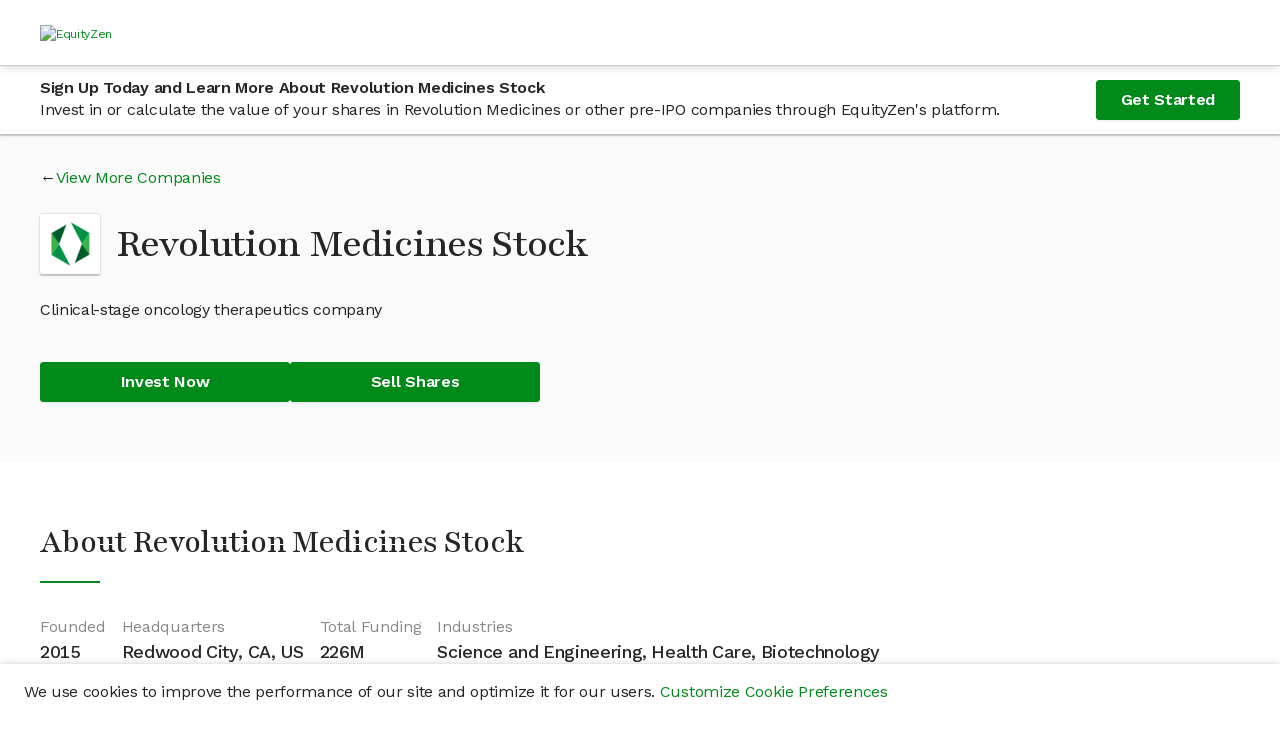

--- FILE ---
content_type: text/css
request_url: https://dioguwdgf472v.cloudfront.net/bundles/9754.57c941cfad0247b343e4.css
body_size: 18325
content:
@import url(https://fonts.googleapis.com/css2?family=Playfair:wght@400;500;600&family=Work+Sans:wght@400;500;600&display=swap);
/* stylelint-disable at-rule-empty-line-before,at-rule-name-space-after,at-rule-no-unknown */
/* stylelint-disable no-duplicate-selectors */
/* stylelint-disable */
/* stylelint-disable declaration-bang-space-before,no-duplicate-selectors,string-no-newline */
/**
 TO DO: needs to be refactored/incorporated with the font-tiers.
 */
.Loading {
  position: absolute;
  top: 0;
  left: 0;
  z-index: 998;
  width: 100%;
  height: 100%;
  display: flex;
  flex-direction: column;
  justify-content: center;
  align-content: center;
  align-items: center;
  background-color: #ffffff;
  color: #818181;
}
.Loading svg {
  width: 5rem;
  height: 5rem;
  opacity: 0.75;
}
.Loading h1,
.Loading h2,
.Loading h3,
.Loading h4 {
  margin-top: 2rem;
  text-align: center;
}
/* typography */
/* colors & behaviors */
/* backgrounds */
/* New Colors */
/* spacing */
/* layout - these are the max-widths of each breakpoint */
/* stylelint-disable */

/* stylelint-disable at-rule-empty-line-before,at-rule-name-space-after,at-rule-no-unknown */
/* stylelint-disable no-duplicate-selectors */
/* stylelint-disable */
/* stylelint-disable declaration-bang-space-before,no-duplicate-selectors,string-no-newline */
/**
 TO DO: needs to be refactored/incorporated with the font-tiers.
 */
.ez-container,
.content-container {
  margin: 0 auto;
  max-width: 100%;
}
@media (min-width: 992px) {
  .ez-container,
  .content-container {
    max-width: 100%;
  }
}
@media (min-width: 1264px) {
  .ez-container,
  .content-container {
    max-width: 120rem;
  }
}
@media (min-width: 1514px) {
  .ez-container,
  .content-container {
    max-width: 145rem;
  }
}
.ez-container-padding {
  margin: 0 auto;
  max-width: 100%;
  padding-bottom: 2.4rem;
  padding-left: 1.6rem;
  padding-right: 1.6rem;
  padding-top: 2.4rem;
}
@media (min-width: 480px) {
  .ez-container-padding {
    padding-left: 2.4rem;
    padding-right: 2.4rem;
  }
}
@media (min-width: 992px) {
  .ez-container-padding {
    max-width: 100%;
  }
}
@media (min-width: 1264px) {
  .ez-container-padding {
    max-width: 120rem;
    padding-left: 0;
    padding-right: 0;
  }
}
@media (min-width: 1514px) {
  .ez-container-padding {
    max-width: 145rem;
  }
}
.arrow-link {
  font-size: 1.6rem;
}
.arrow-link::after {
  content: ' \2192';
}
.arrow-link-before::before {
  content: '\2190 ';
}
.arrow-link-up::before {
  content: '\2191 ';
}
.arrow-link-down::before {
  content: '\2193 ';
}
/* print view */
/**
 * Mobile-first --> min-width
 */
/** mobile-first is the default; this should only be used for overriding third party classes/frameworks that are not mobile-first */
.flex {
  display: flex;
  flex-direction: row;
  align-content: stretch;
}
.flex-wrap {
  flex-wrap: wrap;
}
.flex-row {
  display: flex;
  flex-direction: row;
  align-content: stretch;
}
@media (min-width: 0) {
  .flex-row-xs {
    display: flex;
    flex-direction: row;
    align-content: stretch;
  }
}
@media (min-width: 480px) {
  .flex-row-sm {
    display: flex;
    flex-direction: row;
    align-content: stretch;
  }
}
@media (min-width: 576px) {
  .flex-row-md {
    display: flex;
    flex-direction: row;
    align-content: stretch;
  }
}
@media (min-width: 768px) {
  .flex-row-lg {
    display: flex;
    flex-direction: row;
    align-content: stretch;
  }
}
@media (min-width: 992px) {
  .flex-row-xl {
    display: flex;
    flex-direction: row;
    align-content: stretch;
  }
}
@media (min-width: 1264px) {
  .flex-row-xxl {
    display: flex;
    flex-direction: row;
    align-content: stretch;
  }
}
.flex-align-center {
  display: flex;
  align-items: center;
}
@media (min-width: 0) {
  .flex-align-center-xs {
    display: flex;
    align-items: center;
  }
}
@media (min-width: 480px) {
  .flex-align-center-sm {
    display: flex;
    align-items: center;
  }
}
@media (min-width: 576px) {
  .flex-align-center-md {
    display: flex;
    align-items: center;
  }
}
@media (min-width: 768px) {
  .flex-align-center-lg {
    display: flex;
    align-items: center;
  }
}
@media (min-width: 992px) {
  .flex-align-center-xl {
    display: flex;
    align-items: center;
  }
}
@media (min-width: 1264px) {
  .flex-align-center-xxl {
    display: flex;
    align-items: center;
  }
}
.flex-column-align-center {
  display: flex;
  flex-direction: column;
  align-items: center;
}
@media (min-width: 0) {
  .flex-column-align-center-xs {
    display: flex;
    flex-direction: column;
    align-items: center;
  }
}
@media (min-width: 480px) {
  .flex-column-align-center-sm {
    display: flex;
    flex-direction: column;
    align-items: center;
  }
}
@media (min-width: 576px) {
  .flex-column-align-center-md {
    display: flex;
    flex-direction: column;
    align-items: center;
  }
}
@media (min-width: 768px) {
  .flex-column-align-center-lg {
    display: flex;
    flex-direction: column;
    align-items: center;
  }
}
@media (min-width: 992px) {
  .flex-column-align-center-xl {
    display: flex;
    flex-direction: column;
    align-items: center;
  }
}
@media (min-width: 1264px) {
  .flex-column-align-center-xxl {
    display: flex;
    flex-direction: column;
    align-items: center;
  }
}
.flex-column-align-stretch {
  display: flex;
  flex-direction: column;
  align-items: stretch;
}
@media (min-width: 0) {
  .flex-column-align-stretch-xs {
    display: flex;
    flex-direction: column;
    align-items: stretch;
  }
}
@media (min-width: 480px) {
  .flex-column-align-stretch-sm {
    display: flex;
    flex-direction: column;
    align-items: stretch;
  }
}
@media (min-width: 576px) {
  .flex-column-align-stretch-md {
    display: flex;
    flex-direction: column;
    align-items: stretch;
  }
}
@media (min-width: 768px) {
  .flex-column-align-stretch-lg {
    display: flex;
    flex-direction: column;
    align-items: stretch;
  }
}
@media (min-width: 992px) {
  .flex-column-align-stretch-xl {
    display: flex;
    flex-direction: column;
    align-items: stretch;
  }
}
@media (min-width: 1264px) {
  .flex-column-align-stretch-xxl {
    display: flex;
    flex-direction: column;
    align-items: stretch;
  }
}
.flex-center {
  display: flex;
  justify-content: center;
  align-items: center;
}
@media (min-width: 0) {
  .flex-center-xs {
    display: flex;
    justify-content: center;
    align-items: center;
  }
}
@media (min-width: 480px) {
  .flex-center-sm {
    display: flex;
    justify-content: center;
    align-items: center;
  }
}
@media (min-width: 576px) {
  .flex-center-md {
    display: flex;
    justify-content: center;
    align-items: center;
  }
}
@media (min-width: 768px) {
  .flex-center-lg {
    display: flex;
    justify-content: center;
    align-items: center;
  }
}
@media (min-width: 992px) {
  .flex-center-xl {
    display: flex;
    justify-content: center;
    align-items: center;
  }
}
@media (min-width: 1264px) {
  .flex-center-xxl {
    display: flex;
    justify-content: center;
    align-items: center;
  }
}
.flex-column-center {
  display: flex;
  flex-direction: column;
  justify-content: center;
  align-items: center;
}
@media (min-width: 0) {
  .flex-column-center-xs {
    display: flex;
    flex-direction: column;
    justify-content: center;
    align-items: center;
  }
}
@media (min-width: 480px) {
  .flex-column-center-sm {
    display: flex;
    flex-direction: column;
    justify-content: center;
    align-items: center;
  }
}
@media (min-width: 576px) {
  .flex-column-center-md {
    display: flex;
    flex-direction: column;
    justify-content: center;
    align-items: center;
  }
}
@media (min-width: 768px) {
  .flex-column-center-lg {
    display: flex;
    flex-direction: column;
    justify-content: center;
    align-items: center;
  }
}
@media (min-width: 992px) {
  .flex-column-center-xl {
    display: flex;
    flex-direction: column;
    justify-content: center;
    align-items: center;
  }
}
@media (min-width: 1264px) {
  .flex-column-center-xxl {
    display: flex;
    flex-direction: column;
    justify-content: center;
    align-items: center;
  }
}
.flex-column {
  display: flex;
  flex-direction: column;
  align-content: stretch;
}
@media (min-width: 0) {
  .flex-column-xs {
    display: flex;
    flex-direction: column;
    align-content: stretch;
  }
}
@media (min-width: 480px) {
  .flex-column-sm {
    display: flex;
    flex-direction: column;
    align-content: stretch;
  }
}
@media (min-width: 576px) {
  .flex-column-md {
    display: flex;
    flex-direction: column;
    align-content: stretch;
  }
}
@media (min-width: 768px) {
  .flex-column-lg {
    display: flex;
    flex-direction: column;
    align-content: stretch;
  }
}
@media (min-width: 992px) {
  .flex-column-xl {
    display: flex;
    flex-direction: column;
    align-content: stretch;
  }
}
@media (min-width: 1264px) {
  .flex-column-xxl {
    display: flex;
    flex-direction: column;
    align-content: stretch;
  }
}
.flex-grow {
  flex: 1;
}
@media (min-width: 0) {
  .flex-grow-xs {
    flex: 1;
  }
}
@media (min-width: 480px) {
  .flex-grow-sm {
    flex: 1;
  }
}
@media (min-width: 576px) {
  .flex-grow-md {
    flex: 1;
  }
}
@media (min-width: 768px) {
  .flex-grow-lg {
    flex: 1;
  }
}
@media (min-width: 992px) {
  .flex-grow-xl {
    flex: 1;
  }
}
@media (min-width: 1264px) {
  .flex-grow-xxl {
    flex: 1;
  }
}
.flex-grow-none {
  flex: 0;
}
@media (min-width: 0) {
  .flex-grow-none-xs {
    flex: 0;
  }
}
@media (min-width: 480px) {
  .flex-grow-none-sm {
    flex: 0;
  }
}
@media (min-width: 576px) {
  .flex-grow-none-md {
    flex: 0;
  }
}
@media (min-width: 768px) {
  .flex-grow-none-lg {
    flex: 0;
  }
}
@media (min-width: 992px) {
  .flex-grow-none-xl {
    flex: 0;
  }
}
@media (min-width: 1264px) {
  .flex-grow-none-xxl {
    flex: 0;
  }
}
.flex-wrap {
  flex-wrap: wrap;
}
@media (min-width: 0) {
  .flex-wrap-xs {
    flex-wrap: wrap;
  }
}
@media (min-width: 480px) {
  .flex-wrap-sm {
    flex-wrap: wrap;
  }
}
@media (min-width: 576px) {
  .flex-wrap-md {
    flex-wrap: wrap;
  }
}
@media (min-width: 768px) {
  .flex-wrap-lg {
    flex-wrap: wrap;
  }
}
@media (min-width: 992px) {
  .flex-wrap-xl {
    flex-wrap: wrap;
  }
}
@media (min-width: 1264px) {
  .flex-wrap-xxl {
    flex-wrap: wrap;
  }
}
.flex-wrap-none {
  flex-wrap: nowrap;
}
@media (min-width: 0) {
  .flex-wrap-none-xs {
    flex-wrap: nowrap;
  }
}
@media (min-width: 480px) {
  .flex-wrap-none-sm {
    flex-wrap: nowrap;
  }
}
@media (min-width: 576px) {
  .flex-wrap-none-md {
    flex-wrap: nowrap;
  }
}
@media (min-width: 768px) {
  .flex-wrap-none-lg {
    flex-wrap: nowrap;
  }
}
@media (min-width: 992px) {
  .flex-wrap-none-xl {
    flex-wrap: nowrap;
  }
}
@media (min-width: 1264px) {
  .flex-wrap-none-xxl {
    flex-wrap: nowrap;
  }
}
.flex-grow-children > * {
  flex: 1;
}
.justify-space-between {
  justify-content: space-between;
}
@media (min-width: 0) {
  .justify-space-between-xs {
    justify-content: space-between;
  }
}
@media (min-width: 480px) {
  .justify-space-between-sm {
    justify-content: space-between;
  }
}
@media (min-width: 576px) {
  .justify-space-between-md {
    justify-content: space-between;
  }
}
@media (min-width: 768px) {
  .justify-space-between-lg {
    justify-content: space-between;
  }
}
@media (min-width: 992px) {
  .justify-space-between-xl {
    justify-content: space-between;
  }
}
@media (min-width: 1264px) {
  .justify-space-between-xxl {
    justify-content: space-between;
  }
}
.justify-start {
  justify-content: flex-start;
}
@media (min-width: 0) {
  .justify-start-xs {
    justify-content: flex-start;
  }
}
@media (min-width: 480px) {
  .justify-start-sm {
    justify-content: flex-start;
  }
}
@media (min-width: 576px) {
  .justify-start-md {
    justify-content: flex-start;
  }
}
@media (min-width: 768px) {
  .justify-start-lg {
    justify-content: flex-start;
  }
}
@media (min-width: 992px) {
  .justify-start-xl {
    justify-content: flex-start;
  }
}
@media (min-width: 1264px) {
  .justify-start-xxl {
    justify-content: flex-start;
  }
}
.justify-center {
  justify-content: center;
}
@media (min-width: 0) {
  .justify-center-xs {
    justify-content: center;
  }
}
@media (min-width: 480px) {
  .justify-center-sm {
    justify-content: center;
  }
}
@media (min-width: 576px) {
  .justify-center-md {
    justify-content: center;
  }
}
@media (min-width: 768px) {
  .justify-center-lg {
    justify-content: center;
  }
}
@media (min-width: 992px) {
  .justify-center-xl {
    justify-content: center;
  }
}
@media (min-width: 1264px) {
  .justify-center-xxl {
    justify-content: center;
  }
}
.justify-end {
  justify-content: flex-end;
}
@media (min-width: 0) {
  .justify-end-xs {
    justify-content: flex-end;
  }
}
@media (min-width: 480px) {
  .justify-end-sm {
    justify-content: flex-end;
  }
}
@media (min-width: 576px) {
  .justify-end-md {
    justify-content: flex-end;
  }
}
@media (min-width: 768px) {
  .justify-end-lg {
    justify-content: flex-end;
  }
}
@media (min-width: 992px) {
  .justify-end-xl {
    justify-content: flex-end;
  }
}
@media (min-width: 1264px) {
  .justify-end-xxl {
    justify-content: flex-end;
  }
}
.justify-between {
  justify-content: space-between;
}
@media (min-width: 0) {
  .justify-between-xs {
    justify-content: space-between;
  }
}
@media (min-width: 480px) {
  .justify-between-sm {
    justify-content: space-between;
  }
}
@media (min-width: 576px) {
  .justify-between-md {
    justify-content: space-between;
  }
}
@media (min-width: 768px) {
  .justify-between-lg {
    justify-content: space-between;
  }
}
@media (min-width: 992px) {
  .justify-between-xl {
    justify-content: space-between;
  }
}
@media (min-width: 1264px) {
  .justify-between-xxl {
    justify-content: space-between;
  }
}
.justify-space-around {
  justify-content: space-around;
}
@media (min-width: 0) {
  .justify-space-around-xs {
    justify-content: space-around;
  }
}
@media (min-width: 480px) {
  .justify-space-around-sm {
    justify-content: space-around;
  }
}
@media (min-width: 576px) {
  .justify-space-around-md {
    justify-content: space-around;
  }
}
@media (min-width: 768px) {
  .justify-space-around-lg {
    justify-content: space-around;
  }
}
@media (min-width: 992px) {
  .justify-space-around-xl {
    justify-content: space-around;
  }
}
@media (min-width: 1264px) {
  .justify-space-around-xxl {
    justify-content: space-around;
  }
}
.justify-space-evenly {
  justify-content: space-evenly;
}
@media (min-width: 0) {
  .justify-space-evenly-xs {
    justify-content: space-evenly;
  }
}
@media (min-width: 480px) {
  .justify-space-evenly-sm {
    justify-content: space-evenly;
  }
}
@media (min-width: 576px) {
  .justify-space-evenly-md {
    justify-content: space-evenly;
  }
}
@media (min-width: 768px) {
  .justify-space-evenly-lg {
    justify-content: space-evenly;
  }
}
@media (min-width: 992px) {
  .justify-space-evenly-xl {
    justify-content: space-evenly;
  }
}
@media (min-width: 1264px) {
  .justify-space-evenly-xxl {
    justify-content: space-evenly;
  }
}
.align-end {
  align-content: flex-end;
}
@media (min-width: 0) {
  .align-end-xs {
    align-content: flex-end;
  }
}
@media (min-width: 480px) {
  .align-end-sm {
    align-content: flex-end;
  }
}
@media (min-width: 576px) {
  .align-end-md {
    align-content: flex-end;
  }
}
@media (min-width: 768px) {
  .align-end-lg {
    align-content: flex-end;
  }
}
@media (min-width: 992px) {
  .align-end-xl {
    align-content: flex-end;
  }
}
@media (min-width: 1264px) {
  .align-end-xxl {
    align-content: flex-end;
  }
}
.align-self-center {
  align-self: center;
}
@media (min-width: 0) {
  .align-self-center-xs {
    align-self: center;
  }
}
@media (min-width: 480px) {
  .align-self-center-sm {
    align-self: center;
  }
}
@media (min-width: 576px) {
  .align-self-center-md {
    align-self: center;
  }
}
@media (min-width: 768px) {
  .align-self-center-lg {
    align-self: center;
  }
}
@media (min-width: 992px) {
  .align-self-center-xl {
    align-self: center;
  }
}
@media (min-width: 1264px) {
  .align-self-center-xxl {
    align-self: center;
  }
}
.align-self-end {
  align-self: flex-end;
}
@media (min-width: 0) {
  .align-self-end-xs {
    align-self: flex-end;
  }
}
@media (min-width: 480px) {
  .align-self-end-sm {
    align-self: flex-end;
  }
}
@media (min-width: 576px) {
  .align-self-end-md {
    align-self: flex-end;
  }
}
@media (min-width: 768px) {
  .align-self-end-lg {
    align-self: flex-end;
  }
}
@media (min-width: 992px) {
  .align-self-end-xl {
    align-self: flex-end;
  }
}
@media (min-width: 1264px) {
  .align-self-end-xxl {
    align-self: flex-end;
  }
}
.row-reverse {
  flex-direction: row-reverse;
}
@media (min-width: 0) {
  .row-reverse-xs {
    flex-direction: row-reverse;
  }
}
@media (min-width: 480px) {
  .row-reverse-sm {
    flex-direction: row-reverse;
  }
}
@media (min-width: 576px) {
  .row-reverse-md {
    flex-direction: row-reverse;
  }
}
@media (min-width: 768px) {
  .row-reverse-lg {
    flex-direction: row-reverse;
  }
}
@media (min-width: 992px) {
  .row-reverse-xl {
    flex-direction: row-reverse;
  }
}
@media (min-width: 1264px) {
  .row-reverse-xxl {
    flex-direction: row-reverse;
  }
}
.flex-order-1 {
  order: 1;
}
@media (min-width: 0) {
  .flex-order-1-xs {
    order: 1;
  }
}
@media (min-width: 480px) {
  .flex-order-1-sm {
    order: 1;
  }
}
@media (min-width: 576px) {
  .flex-order-1-md {
    order: 1;
  }
}
@media (min-width: 768px) {
  .flex-order-1-lg {
    order: 1;
  }
}
@media (min-width: 992px) {
  .flex-order-1-xl {
    order: 1;
  }
}
@media (min-width: 1264px) {
  .flex-order-1-xxl {
    order: 1;
  }
}
.flex-order-2 {
  order: 2;
}
@media (min-width: 0) {
  .flex-order-2-xs {
    order: 2;
  }
}
@media (min-width: 480px) {
  .flex-order-2-sm {
    order: 2;
  }
}
@media (min-width: 576px) {
  .flex-order-2-md {
    order: 2;
  }
}
@media (min-width: 768px) {
  .flex-order-2-lg {
    order: 2;
  }
}
@media (min-width: 992px) {
  .flex-order-2-xl {
    order: 2;
  }
}
@media (min-width: 1264px) {
  .flex-order-2-xxl {
    order: 2;
  }
}
.flex-order-3 {
  order: 3;
}
@media (min-width: 0) {
  .flex-order-3-xs {
    order: 3;
  }
}
@media (min-width: 480px) {
  .flex-order-3-sm {
    order: 3;
  }
}
@media (min-width: 576px) {
  .flex-order-3-md {
    order: 3;
  }
}
@media (min-width: 768px) {
  .flex-order-3-lg {
    order: 3;
  }
}
@media (min-width: 992px) {
  .flex-order-3-xl {
    order: 3;
  }
}
@media (min-width: 1264px) {
  .flex-order-3-xxl {
    order: 3;
  }
}
.flex-order-4 {
  order: 4;
}
@media (min-width: 0) {
  .flex-order-4-xs {
    order: 4;
  }
}
@media (min-width: 480px) {
  .flex-order-4-sm {
    order: 4;
  }
}
@media (min-width: 576px) {
  .flex-order-4-md {
    order: 4;
  }
}
@media (min-width: 768px) {
  .flex-order-4-lg {
    order: 4;
  }
}
@media (min-width: 992px) {
  .flex-order-4-xl {
    order: 4;
  }
}
@media (min-width: 1264px) {
  .flex-order-4-xxl {
    order: 4;
  }
}
.flex-order-5 {
  order: 5;
}
@media (min-width: 0) {
  .flex-order-5-xs {
    order: 5;
  }
}
@media (min-width: 480px) {
  .flex-order-5-sm {
    order: 5;
  }
}
@media (min-width: 576px) {
  .flex-order-5-md {
    order: 5;
  }
}
@media (min-width: 768px) {
  .flex-order-5-lg {
    order: 5;
  }
}
@media (min-width: 992px) {
  .flex-order-5-xl {
    order: 5;
  }
}
@media (min-width: 1264px) {
  .flex-order-5-xxl {
    order: 5;
  }
}
.badge-new > sup {
  background-color: #5930ff;
  box-shadow: 0 0 0 0 #ffffff;
}
.badge-active > sup {
  background-color: #008a19;
  box-shadow: 0 0 0 0 #ffffff;
}
.badge-secondary > sup {
  background-color: #f5ba00;
  box-shadow: 0 0 0 0 #ffffff;
}
.badge-inactive > sup {
  background-color: #950808;
  box-shadow: 0 0 0 0 #ffffff;
}
.badge-exit-status > sup {
  background-color: #008a19;
  box-shadow: 0 0 0 0 #ffffff;
  left: auto;
  right: 0;
  transform: translate(5%, -50%);
}
@media (min-width: 768px) {
  .badge-exit-status > sup {
    left: 0;
    right: auto;
    transform: translate(-5%, -50%);
  }
}
b,
strong {
  font-weight: 600;
}
.border-5 {
  border: 1px solid #dddddd;
  border-radius: 0.4rem;
  border: none;
  box-shadow: 0px 1px 4px rgba(0, 0, 0, 0.2), 0px 1px 10px rgba(0, 0, 0, 0.12), 0px 4px 5px rgba(0, 0, 0, 0.14);
}
.border-4 {
  border: 1px solid #dddddd;
  border-radius: 0.4rem;
  border: none;
  box-shadow: 0px 1px 8px rgba(0, 0, 0, 0.2), 0px 1px 3px rgba(0, 0, 0, 0.12), 0px 3px 4px rgba(0, 0, 0, 0.14);
}
.border-3 {
  border: 1px solid #dddddd;
  border-radius: 0.4rem;
  border: none;
  box-shadow: 0px 1px 5px rgba(0, 0, 0, 0.2), 0px 1px 1px rgba(0, 0, 0, 0.12), 0px 2px 2px rgba(0, 0, 0, 0.14);
}
.border-2 {
  border: 1px solid #dddddd;
  border-radius: 0.4rem;
  border: none;
  box-shadow: 0px 1px 3px rgba(0, 0, 0, 0.2), 0px 2px 1px rgba(0, 0, 0, 0.12), 0px -1px 1px rgba(0, 0, 0, 0.08);
}
.border-1 {
  border: 1px solid #dddddd;
  border-radius: 0.4rem;
}
.border-0 {
  border: none;
  box-shadow: none;
}
.border-bottom {
  border-bottom: 1px solid #dddddd;
}
.border-top {
  border-top: 1px solid #dddddd;
}
.border-left {
  border-left: 1px solid #dddddd;
}
.border-right {
  border-right: 1px solid #dddddd;
}
@media (min-width: 0) {
  .border-xs-5 {
    border: 1px solid #dddddd;
    border-radius: 0.4rem;
    border: none;
    box-shadow: 0px 1px 4px rgba(0, 0, 0, 0.2), 0px 1px 10px rgba(0, 0, 0, 0.12), 0px 4px 5px rgba(0, 0, 0, 0.14);
  }
  .border-xs-4 {
    border: 1px solid #dddddd;
    border-radius: 0.4rem;
    border: none;
    box-shadow: 0px 1px 8px rgba(0, 0, 0, 0.2), 0px 1px 3px rgba(0, 0, 0, 0.12), 0px 3px 4px rgba(0, 0, 0, 0.14);
  }
  .border-xs-3 {
    border: 1px solid #dddddd;
    border-radius: 0.4rem;
    border: none;
    box-shadow: 0px 1px 5px rgba(0, 0, 0, 0.2), 0px 1px 1px rgba(0, 0, 0, 0.12), 0px 2px 2px rgba(0, 0, 0, 0.14);
  }
  .border-xs-2 {
    border: 1px solid #dddddd;
    border-radius: 0.4rem;
    border: none;
    box-shadow: 0px 1px 3px rgba(0, 0, 0, 0.2), 0px 2px 1px rgba(0, 0, 0, 0.12), 0px -1px 1px rgba(0, 0, 0, 0.08);
  }
  .border-xs-1 {
    border: 1px solid #dddddd;
    border-radius: 0.4rem;
  }
  .border-xs-0 {
    border: none;
    box-shadow: none;
  }
  .border-bottom-xs {
    border-bottom: 1px solid #dddddd;
  }
  .border-top-xs {
    border-top: 1px solid #dddddd;
  }
  .border-left-xs {
    border-left: 1px solid #dddddd;
  }
  .border-right-xs {
    border-right: 1px solid #dddddd;
  }
}
@media (min-width: 480px) {
  .border-sm-5 {
    border: 1px solid #dddddd;
    border-radius: 0.4rem;
    border: none;
    box-shadow: 0px 1px 4px rgba(0, 0, 0, 0.2), 0px 1px 10px rgba(0, 0, 0, 0.12), 0px 4px 5px rgba(0, 0, 0, 0.14);
  }
  .border-sm-4 {
    border: 1px solid #dddddd;
    border-radius: 0.4rem;
    border: none;
    box-shadow: 0px 1px 8px rgba(0, 0, 0, 0.2), 0px 1px 3px rgba(0, 0, 0, 0.12), 0px 3px 4px rgba(0, 0, 0, 0.14);
  }
  .border-sm-3 {
    border: 1px solid #dddddd;
    border-radius: 0.4rem;
    border: none;
    box-shadow: 0px 1px 5px rgba(0, 0, 0, 0.2), 0px 1px 1px rgba(0, 0, 0, 0.12), 0px 2px 2px rgba(0, 0, 0, 0.14);
  }
  .border-sm-2 {
    border: 1px solid #dddddd;
    border-radius: 0.4rem;
    border: none;
    box-shadow: 0px 1px 3px rgba(0, 0, 0, 0.2), 0px 2px 1px rgba(0, 0, 0, 0.12), 0px -1px 1px rgba(0, 0, 0, 0.08);
  }
  .border-sm-1 {
    border: 1px solid #dddddd;
    border-radius: 0.4rem;
  }
  .border-sm-0 {
    border: none;
    box-shadow: none;
  }
  .border-bottom-sm {
    border-bottom: 1px solid #dddddd;
  }
  .border-top-sm {
    border-top: 1px solid #dddddd;
  }
  .border-left-sm {
    border-left: 1px solid #dddddd;
  }
  .border-right-sm {
    border-right: 1px solid #dddddd;
  }
}
@media (min-width: 576px) {
  .border-md-5 {
    border: 1px solid #dddddd;
    border-radius: 0.4rem;
    border: none;
    box-shadow: 0px 1px 4px rgba(0, 0, 0, 0.2), 0px 1px 10px rgba(0, 0, 0, 0.12), 0px 4px 5px rgba(0, 0, 0, 0.14);
  }
  .border-md-4 {
    border: 1px solid #dddddd;
    border-radius: 0.4rem;
    border: none;
    box-shadow: 0px 1px 8px rgba(0, 0, 0, 0.2), 0px 1px 3px rgba(0, 0, 0, 0.12), 0px 3px 4px rgba(0, 0, 0, 0.14);
  }
  .border-md-3 {
    border: 1px solid #dddddd;
    border-radius: 0.4rem;
    border: none;
    box-shadow: 0px 1px 5px rgba(0, 0, 0, 0.2), 0px 1px 1px rgba(0, 0, 0, 0.12), 0px 2px 2px rgba(0, 0, 0, 0.14);
  }
  .border-md-2 {
    border: 1px solid #dddddd;
    border-radius: 0.4rem;
    border: none;
    box-shadow: 0px 1px 3px rgba(0, 0, 0, 0.2), 0px 2px 1px rgba(0, 0, 0, 0.12), 0px -1px 1px rgba(0, 0, 0, 0.08);
  }
  .border-md-1 {
    border: 1px solid #dddddd;
    border-radius: 0.4rem;
  }
  .border-md-0 {
    border: none;
    box-shadow: none;
  }
  .border-bottom-md {
    border-bottom: 1px solid #dddddd;
  }
  .border-top-md {
    border-top: 1px solid #dddddd;
  }
  .border-left-md {
    border-left: 1px solid #dddddd;
  }
  .border-right-md {
    border-right: 1px solid #dddddd;
  }
}
@media (min-width: 768px) {
  .border-lg-5 {
    border: 1px solid #dddddd;
    border-radius: 0.4rem;
    border: none;
    box-shadow: 0px 1px 4px rgba(0, 0, 0, 0.2), 0px 1px 10px rgba(0, 0, 0, 0.12), 0px 4px 5px rgba(0, 0, 0, 0.14);
  }
  .border-lg-4 {
    border: 1px solid #dddddd;
    border-radius: 0.4rem;
    border: none;
    box-shadow: 0px 1px 8px rgba(0, 0, 0, 0.2), 0px 1px 3px rgba(0, 0, 0, 0.12), 0px 3px 4px rgba(0, 0, 0, 0.14);
  }
  .border-lg-3 {
    border: 1px solid #dddddd;
    border-radius: 0.4rem;
    border: none;
    box-shadow: 0px 1px 5px rgba(0, 0, 0, 0.2), 0px 1px 1px rgba(0, 0, 0, 0.12), 0px 2px 2px rgba(0, 0, 0, 0.14);
  }
  .border-lg-2 {
    border: 1px solid #dddddd;
    border-radius: 0.4rem;
    border: none;
    box-shadow: 0px 1px 3px rgba(0, 0, 0, 0.2), 0px 2px 1px rgba(0, 0, 0, 0.12), 0px -1px 1px rgba(0, 0, 0, 0.08);
  }
  .border-lg-1 {
    border: 1px solid #dddddd;
    border-radius: 0.4rem;
  }
  .border-lg-0 {
    border: none;
    box-shadow: none;
  }
  .border-bottom-lg {
    border-bottom: 1px solid #dddddd;
  }
  .border-top-lg {
    border-top: 1px solid #dddddd;
  }
  .border-left-lg {
    border-left: 1px solid #dddddd;
  }
  .border-right-lg {
    border-right: 1px solid #dddddd;
  }
}
@media (min-width: 992px) {
  .border-xl-5 {
    border: 1px solid #dddddd;
    border-radius: 0.4rem;
    border: none;
    box-shadow: 0px 1px 4px rgba(0, 0, 0, 0.2), 0px 1px 10px rgba(0, 0, 0, 0.12), 0px 4px 5px rgba(0, 0, 0, 0.14);
  }
  .border-xl-4 {
    border: 1px solid #dddddd;
    border-radius: 0.4rem;
    border: none;
    box-shadow: 0px 1px 8px rgba(0, 0, 0, 0.2), 0px 1px 3px rgba(0, 0, 0, 0.12), 0px 3px 4px rgba(0, 0, 0, 0.14);
  }
  .border-xl-3 {
    border: 1px solid #dddddd;
    border-radius: 0.4rem;
    border: none;
    box-shadow: 0px 1px 5px rgba(0, 0, 0, 0.2), 0px 1px 1px rgba(0, 0, 0, 0.12), 0px 2px 2px rgba(0, 0, 0, 0.14);
  }
  .border-xl-2 {
    border: 1px solid #dddddd;
    border-radius: 0.4rem;
    border: none;
    box-shadow: 0px 1px 3px rgba(0, 0, 0, 0.2), 0px 2px 1px rgba(0, 0, 0, 0.12), 0px -1px 1px rgba(0, 0, 0, 0.08);
  }
  .border-xl-1 {
    border: 1px solid #dddddd;
    border-radius: 0.4rem;
  }
  .border-xl-0 {
    border: none;
    box-shadow: none;
  }
  .border-bottom-xl {
    border-bottom: 1px solid #dddddd;
  }
  .border-top-xl {
    border-top: 1px solid #dddddd;
  }
  .border-left-xl {
    border-left: 1px solid #dddddd;
  }
  .border-right-xl {
    border-right: 1px solid #dddddd;
  }
}
@media (min-width: 1264px) {
  .border-xxl-5 {
    border: 1px solid #dddddd;
    border-radius: 0.4rem;
    border: none;
    box-shadow: 0px 1px 4px rgba(0, 0, 0, 0.2), 0px 1px 10px rgba(0, 0, 0, 0.12), 0px 4px 5px rgba(0, 0, 0, 0.14);
  }
  .border-xxl-4 {
    border: 1px solid #dddddd;
    border-radius: 0.4rem;
    border: none;
    box-shadow: 0px 1px 8px rgba(0, 0, 0, 0.2), 0px 1px 3px rgba(0, 0, 0, 0.12), 0px 3px 4px rgba(0, 0, 0, 0.14);
  }
  .border-xxl-3 {
    border: 1px solid #dddddd;
    border-radius: 0.4rem;
    border: none;
    box-shadow: 0px 1px 5px rgba(0, 0, 0, 0.2), 0px 1px 1px rgba(0, 0, 0, 0.12), 0px 2px 2px rgba(0, 0, 0, 0.14);
  }
  .border-xxl-2 {
    border: 1px solid #dddddd;
    border-radius: 0.4rem;
    border: none;
    box-shadow: 0px 1px 3px rgba(0, 0, 0, 0.2), 0px 2px 1px rgba(0, 0, 0, 0.12), 0px -1px 1px rgba(0, 0, 0, 0.08);
  }
  .border-xxl-1 {
    border: 1px solid #dddddd;
    border-radius: 0.4rem;
  }
  .border-xxl-0 {
    border: none;
    box-shadow: none;
  }
  .border-bottom-xxl {
    border-bottom: 1px solid #dddddd;
  }
  .border-top-xxl {
    border-top: 1px solid #dddddd;
  }
  .border-left-xxl {
    border-left: 1px solid #dddddd;
  }
  .border-right-xxl {
    border-right: 1px solid #dddddd;
  }
}
.border-none {
  border: none;
}
.border-hidden {
  border-color: transparent;
}
.border-radius {
  border-radius: 0.4rem;
}
@media (min-width: 0) {
  .border-radius-xs {
    border-radius: 0.4rem;
  }
}
@media (min-width: 480px) {
  .border-radius-sm {
    border-radius: 0.4rem;
  }
}
@media (min-width: 576px) {
  .border-radius-md {
    border-radius: 0.4rem;
  }
}
@media (min-width: 768px) {
  .border-radius-lg {
    border-radius: 0.4rem;
  }
}
@media (min-width: 992px) {
  .border-radius-xl {
    border-radius: 0.4rem;
  }
}
@media (min-width: 1264px) {
  .border-radius-xxl {
    border-radius: 0.4rem;
  }
}
.border-radius-none {
  border-radius: 0;
}
@media (min-width: 0) {
  .border-radius-none-xs {
    border-radius: 0;
  }
}
@media (min-width: 480px) {
  .border-radius-none-sm {
    border-radius: 0;
  }
}
@media (min-width: 576px) {
  .border-radius-none-md {
    border-radius: 0;
  }
}
@media (min-width: 768px) {
  .border-radius-none-lg {
    border-radius: 0;
  }
}
@media (min-width: 992px) {
  .border-radius-none-xl {
    border-radius: 0;
  }
}
@media (min-width: 1264px) {
  .border-radius-none-xxl {
    border-radius: 0;
  }
}
.new-background-color {
  background-color: #5930ff;
}
.new-active-background-color {
  background-color: #2f1499;
}
.new-hover-background-color {
  background-color: #2f1499;
}
.new-color {
  color: #5930ff;
}
.new-active-color {
  color: #2f1499;
}
.new-hover-color {
  color: #2f1499;
}
.alternative-background-color {
  background-color: #f5ba00;
}
.alternative-active-background-color {
  background-color: #f59e00;
}
.alternative-hover-background-color {
  background-color: #f59e00;
}
.alternative-color {
  color: #f5ba00;
}
.alternative-active-color {
  color: #f59e00;
}
.alternative-hover-color {
  color: #f59e00;
}
.warning-background-color {
  background-color: #cc0000;
}
.warning-active-background-color {
  background-color: #950808;
}
.warning-hover-background-color {
  background-color: #950808;
}
.warning-color {
  color: #cc0000;
}
.warning-active-color {
  color: #950808;
}
.warning-hover-color {
  color: #950808;
}
.secondary-background-color {
  background-color: #007d75;
}
.secondary-active-background-color {
  background-color: #00b5ab;
}
.secondary-hover-background-color {
  background-color: #00b5ab;
}
.secondary-color {
  color: #007d75;
}
.secondary-active-color {
  color: #00b5ab;
}
.secondary-hover-color {
  color: #00b5ab;
}
.primary-background-color {
  background-color: #008a19;
}
.primary-active-background-color {
  background-color: #00c339;
}
.primary-hover-background-color {
  background-color: #00c339;
}
.primary-color {
  color: #008a19;
}
.primary-active-color {
  color: #00c339;
}
.primary-hover-color {
  color: #00c339;
}
.white-color {
  color: #ffffff;
}
.white-background-color {
  background-color: #ffffff;
}
.gray-07-color {
  color: #444444;
}
.gray-07-background-color {
  background-color: #444444;
}
.gray-06-color {
  color: #666666;
}
.gray-06-background-color {
  background-color: #666666;
}
.gray-05-color {
  color: #888888;
}
.gray-05-background-color {
  background-color: #888888;
}
.gray-04-color {
  color: #bbbbbb;
}
.gray-04-background-color {
  background-color: #bbbbbb;
}
.gray-03-color {
  color: #dddddd;
}
.gray-03-background-color {
  background-color: #dddddd;
}
.gray-02-color {
  color: #f5f5f5;
}
.gray-02-background-color {
  background-color: #f5f5f5;
}
.gray-01-color {
  color: #fafafa;
}
.gray-01-background-color {
  background-color: #fafafa;
}
.text-color {
  color: #222222;
}
.text-color-light {
  color: #888888;
}
.text-color-inverse,
.text-color-inverse:hover {
  color: #fafafa;
}
.background-color-light,
.highlight {
  background-color: #fafafa;
}
.background-white {
  background-color: #ffffff;
}
.cta-text-live {
  color: #008a19;
}
.cta-text-waitlist {
  color: #f59e00;
}
.cta-text-black {
  color: #000000;
}
.cta-text-preview {
  color: #007d75;
}
.commitment-deadline-color {
  color: #cc0000 !important;
}
.color-swatch {
  width: 2rem;
  height: 2rem;
  border: 0.1rem solid black;
}
.bg-secondary-color {
  background-color: #007d75;
}
.bg-secondary-active-color {
  background-color: #00b5ab;
}
.bg-secondary-hover-color {
  background-color: #00b5ab;
}
.secondary-color {
  color: #007d75;
}
.secondary-active-color {
  color: #00b5ab;
}
.secondary-hover-color {
  color: #00b5ab;
}
.bg-primary-color {
  background-color: #008a19;
}
.bg-primary-active-color {
  background-color: #00c339;
}
.bg-primary-hover-color {
  background-color: #00c339;
}
.primary-color {
  color: #008a19;
}
.primary-active-color {
  color: #00c339;
}
.primary-hover-color {
  color: #00c339;
}
.display-inline {
  display: inline;
}
@media (min-width: 0) {
  .display-inline-xs {
    display: inline;
  }
}
@media (min-width: 480px) {
  .display-inline-sm {
    display: inline;
  }
}
@media (min-width: 576px) {
  .display-inline-md {
    display: inline;
  }
}
@media (min-width: 768px) {
  .display-inline-lg {
    display: inline;
  }
}
@media (min-width: 992px) {
  .display-inline-xl {
    display: inline;
  }
}
@media (min-width: 1264px) {
  .display-inline-xxl {
    display: inline;
  }
}
.display-inline-block {
  display: inline-block;
}
@media (min-width: 0) {
  .display-inline-block-xs {
    display: inline-block;
  }
}
@media (min-width: 480px) {
  .display-inline-block-sm {
    display: inline-block;
  }
}
@media (min-width: 576px) {
  .display-inline-block-md {
    display: inline-block;
  }
}
@media (min-width: 768px) {
  .display-inline-block-lg {
    display: inline-block;
  }
}
@media (min-width: 992px) {
  .display-inline-block-xl {
    display: inline-block;
  }
}
@media (min-width: 1264px) {
  .display-inline-block-xxl {
    display: inline-block;
  }
}
.display-block {
  display: block;
}
@media (min-width: 0) {
  .display-block-xs {
    display: block;
  }
}
@media (min-width: 480px) {
  .display-block-sm {
    display: block;
  }
}
@media (min-width: 576px) {
  .display-block-md {
    display: block;
  }
}
@media (min-width: 768px) {
  .display-block-lg {
    display: block;
  }
}
@media (min-width: 992px) {
  .display-block-xl {
    display: block;
  }
}
@media (min-width: 1264px) {
  .display-block-xxl {
    display: block;
  }
}
.display-flex {
  display: flex;
}
@media (min-width: 0) {
  .display-flex-xs {
    display: flex;
  }
}
@media (min-width: 480px) {
  .display-flex-sm {
    display: flex;
  }
}
@media (min-width: 576px) {
  .display-flex-md {
    display: flex;
  }
}
@media (min-width: 768px) {
  .display-flex-lg {
    display: flex;
  }
}
@media (min-width: 992px) {
  .display-flex-xl {
    display: flex;
  }
}
@media (min-width: 1264px) {
  .display-flex-xxl {
    display: flex;
  }
}
.display-none {
  display: none;
}
@media (min-width: 0) {
  .display-none-xs {
    display: none;
  }
}
@media (min-width: 480px) {
  .display-none-sm {
    display: none;
  }
}
@media (min-width: 576px) {
  .display-none-md {
    display: none;
  }
}
@media (min-width: 768px) {
  .display-none-lg {
    display: none;
  }
}
@media (min-width: 992px) {
  .display-none-xl {
    display: none;
  }
}
@media (min-width: 1264px) {
  .display-none-xxl {
    display: none;
  }
}
.overflow-hidden {
  overflow: hidden;
}
.background-cover {
  background-size: cover;
}
.vertical-middle {
  vertical-align: middle;
}
/* prettier-ignore */
@media print {
  .NavigationBar--container {
    display: none;
  }
  .PageLayout--content-no-banner {
    padding-top: 0 !important;
  }
}
.ant-checkbox-wrapper.multiline {
  display: flex;
}
.ant-checkbox-wrapper.multiline .ant-checkbox {
  margin-top: 0.5rem;
}
.ant-input-affix-wrapper-status-error .ant-input-prefix {
  color: #222222;
}
.ant-form-item {
  margin-bottom: 1rem;
}
.ant-form-item label {
  margin-bottom: 0;
}
.ant-form-item-label {
  line-height: 1.5;
  text-align: left;
  white-space: normal;
}
.ant-form-item-label > label {
  font-family: 'Work Sans', sans-serif;
}
.ant-form-item-margin-offset {
  margin-bottom: 0 !important;
}
.ant-form-item-children {
  display: inline;
}
.border-bottom-only.ant-input-number,
.border-bottom-only.ant-input-number-affix-wrapper,
.border-bottom-only.ant-input-affix-wrapper {
  border: none;
  border-bottom: 2px solid #222222;
}
.border-bottom-only.ant-input-number,
.border-bottom-only.ant-input-number-affix-wrapper,
.border-bottom-only.ant-input-affix-wrapper,
.border-bottom-only.ant-select,
.border-bottom-only.ant-select-selector {
  background: transparent;
  border-radius: 0;
}
.border-bottom-only.ant-input-number::placeholder,
.border-bottom-only.ant-input-number-affix-wrapper::placeholder,
.border-bottom-only.ant-input-affix-wrapper::placeholder,
.border-bottom-only.ant-select::placeholder,
.border-bottom-only.ant-select-selector::placeholder {
  transition: all 250ms ease-in-out;
  color: #222222;
}
.border-bottom-only.ant-input-number:focus,
.border-bottom-only.ant-input-number-affix-wrapper:focus,
.border-bottom-only.ant-input-affix-wrapper:focus,
.border-bottom-only.ant-select:focus,
.border-bottom-only.ant-select-selector:focus {
  outline: none;
  box-shadow: none;
  border-color: #008a19;
}
.border-bottom-only.ant-input-number:focus::placeholder,
.border-bottom-only.ant-input-number-affix-wrapper:focus::placeholder,
.border-bottom-only.ant-input-affix-wrapper:focus::placeholder,
.border-bottom-only.ant-select:focus::placeholder,
.border-bottom-only.ant-select-selector:focus::placeholder {
  opacity: 0;
}
.border-bottom-only.ant-input-number-focused,
.border-bottom-only.ant-input-number-affix-wrapper-focused,
.border-bottom-only.ant-input-affix-wrapper-focused,
.border-bottom-only.ant-select-focused,
.border-bottom-only.ant-select-selector-focused {
  outline: none;
  box-shadow: none;
}
.border-bottom-only.ant-input-number.ant-select:not(.ant-select-customize-input) .ant-select-selector,
.border-bottom-only.ant-input-number-affix-wrapper.ant-select:not(.ant-select-customize-input) .ant-select-selector,
.border-bottom-only.ant-input-affix-wrapper.ant-select:not(.ant-select-customize-input) .ant-select-selector,
.border-bottom-only.ant-select.ant-select:not(.ant-select-customize-input) .ant-select-selector,
.border-bottom-only.ant-select-selector.ant-select:not(.ant-select-customize-input) .ant-select-selector {
  border: none;
  outline: none;
  box-shadow: none;
  height: auto;
  border-bottom: 2px solid #222222;
}
.position-static {
  position: static;
}
.position-relative {
  position: relative;
}
.position-fixed {
  position: fixed;
}
.position-absolute {
  position: absolute;
}
.position-sticky {
  position: sticky;
}
/* global styles for ordered / unordered lists */
ul.bulletless,
ol.bulletless {
  margin: 0;
  padding: 0;
  list-style: none;
}
ul.bulleted,
ol.bulleted {
  list-style: initial;
}
ol.numbered {
  list-style-position: inside;
  margin: 0;
  padding: 0;
  font-size: 1.2rem;
  line-height: 1.8rem;
}
.img-responsive {
  max-width: 100%;
  display: inline-block;
}
img.responsive {
  width: 100%;
}
/** DEPRECATED - USE definitions in spacing.less */
.margin-bottom-xs-0 {
  margin-bottom: 0;
}
.margin-bottom-xs-16 {
  margin-bottom: 1.6rem;
}
.margin-bottom-xs-32 {
  margin-bottom: 3.2rem;
}
@media (min-width: 480px) {
  .margin-bottom-sm-0 {
    margin-bottom: 0;
  }
}
@media (min-width: 480px) {
  .margin-bottom-sm-16 {
    margin-bottom: 1.6rem;
  }
}
@media (min-width: 480px) {
  .margin-bottom-sm-32 {
    margin-bottom: 3.2rem;
  }
}
@media (min-width: 576px) {
  .margin-bottom-md-0 {
    margin-bottom: 0;
  }
}
@media (min-width: 576px) {
  .margin-bottom-md-16 {
    margin-bottom: 1.6rem;
  }
}
@media (min-width: 576px) {
  .margin-bottom-md-32 {
    margin-bottom: 3.2rem;
  }
}
@media (min-width: 768px) {
  .margin-bottom-lg-0 {
    margin-bottom: 0;
  }
}
@media (min-width: 768px) {
  .margin-bottom-lg-16 {
    margin-bottom: 1.6rem;
  }
}
@media (min-width: 768px) {
  .margin-bottom-lg-32 {
    margin-bottom: 3.2rem;
  }
}
/**
 * TODO: Add responsive-content tiers
 * Generates responsive content classes.
 * Each tier includes:
 * - both, left, right, no padding variants
 * - the index of the tier
 * e.g. [responsive-content]-[@grid-tier]-[both|left|right|no]-padding
 * @grid-column-tiers: 3, 4, 6, 12, 24;
 */
.responsive-content-24-both-padding {
  margin: 0 auto;
}
@media (min-width: 1264px) {
  .responsive-content-24-both-padding {
    width: calc(145rem * 24 / 24 + (100% - 145rem));
  }
  .responsive-content-24-both-padding > * {
    max-width: 120rem;
    padding-left: 0;
    padding-right: 0;
  }
}
@media (min-width: 1514px) {
  .responsive-content-24-both-padding {
    width: calc(145rem * 24 / 24 + (100% - 145rem));
  }
  .responsive-content-24-both-padding > * {
    max-width: 145rem;
  }
}
@media (min-width: 1720px) {
  .responsive-content-24-both-padding {
    width: calc(145rem * 24 / 24 + (170rem - 145rem));
  }
}
/**
 * Generates spacing tier classes for margin and padding.
 * Each spacing tier includes:
 * - top, right bottom, and left variants.
 * - the index of the tier
 * - a "half" variant which is 50% of the width of the spacing tier
 * - all responsive breakpoints
 * e.g. [margin|padding]-[|top|right|bottom|left]-[length(@spacing-tiers)]-[|half]-[|xs|sm|md|lg|xl|xxl]
 */
.margin-auto {
  margin: auto;
}
.margin-x-auto {
  margin-left: auto;
  margin-right: auto;
}
.margin-y-auto {
  margin-top: auto;
  margin-bottom: auto;
}
.margin-right-auto {
  margin-right: auto;
}
.margin-left-auto {
  margin-left: auto;
}
.margin-0 {
  margin: 0rem;
}
.margin-0-half {
  margin: 0rem;
}
.margin-x-0 {
  margin-left: 0rem;
  margin-right: 0rem;
}
.margin-x-0-half {
  margin-left: 0rem;
  margin-right: 0rem;
}
.margin-y-0 {
  margin-top: 0rem;
  margin-bottom: 0rem;
}
.margin-y-0-half {
  margin-top: 0rem;
  margin-bottom: 0rem;
}
.padding-0 {
  padding: 0rem;
}
.padding-0-half {
  padding: 0rem;
}
.padding-x-0 {
  padding-left: 0rem;
  padding-right: 0rem;
}
.padding-x-0-half {
  padding-left: 0rem;
  padding-right: 0rem;
}
.padding-y-0 {
  padding-top: 0rem;
  padding-bottom: 0rem;
}
.padding-y-0-half {
  padding-top: 0rem;
  padding-bottom: 0rem;
}
.margin-xs-0 {
  margin: 0rem;
}
.margin-xs-0-half {
  margin: 0rem;
}
.margin-x-xs-0 {
  margin-left: 0rem;
  margin-right: 0rem;
}
.margin-x-xs-0-half {
  margin-left: 0rem;
  margin-right: 0rem;
}
.margin-y-xs-0 {
  margin-top: 0rem;
  margin-bottom: 0rem;
}
.margin-y-xs-0-half {
  margin-top: 0rem;
  margin-bottom: 0rem;
}
.padding-xs-0 {
  padding: 0rem;
}
.padding-xs-0-half {
  padding: 0rem;
}
.padding-x-xs-0 {
  padding-left: 0rem;
  padding-right: 0rem;
}
.padding-x-xs-0-half {
  padding-left: 0rem;
  padding-right: 0rem;
}
.padding-y-xs-0 {
  padding-top: 0rem;
  padding-bottom: 0rem;
}
.padding-y-xs-0-half {
  padding-top: 0rem;
  padding-bottom: 0rem;
}
.margin-1 {
  margin: 1.6rem;
}
.margin-1-half {
  margin: 0.8rem;
}
.margin-x-1 {
  margin-left: 1.6rem;
  margin-right: 1.6rem;
}
.margin-x-1-half {
  margin-left: 0.8rem;
  margin-right: 0.8rem;
}
.margin-y-1 {
  margin-top: 1.6rem;
  margin-bottom: 1.6rem;
}
.margin-y-1-half {
  margin-top: 0.8rem;
  margin-bottom: 0.8rem;
}
.padding-1 {
  padding: 1.6rem;
}
.padding-1-half {
  padding: 0.8rem;
}
.padding-x-1 {
  padding-left: 1.6rem;
  padding-right: 1.6rem;
}
.padding-x-1-half {
  padding-left: 0.8rem;
  padding-right: 0.8rem;
}
.padding-y-1 {
  padding-top: 1.6rem;
  padding-bottom: 1.6rem;
}
.padding-y-1-half {
  padding-top: 0.8rem;
  padding-bottom: 0.8rem;
}
.margin-xs-1 {
  margin: 1.6rem;
}
.margin-xs-1-half {
  margin: 0.8rem;
}
.margin-x-xs-1 {
  margin-left: 1.6rem;
  margin-right: 1.6rem;
}
.margin-x-xs-1-half {
  margin-left: 0.8rem;
  margin-right: 0.8rem;
}
.margin-y-xs-1 {
  margin-top: 1.6rem;
  margin-bottom: 1.6rem;
}
.margin-y-xs-1-half {
  margin-top: 0.8rem;
  margin-bottom: 0.8rem;
}
.padding-xs-1 {
  padding: 1.6rem;
}
.padding-xs-1-half {
  padding: 0.8rem;
}
.padding-x-xs-1,
.content-container {
  padding-left: 1.6rem;
  padding-right: 1.6rem;
}
.padding-x-xs-1-half {
  padding-left: 0.8rem;
  padding-right: 0.8rem;
}
.padding-y-xs-1 {
  padding-top: 1.6rem;
  padding-bottom: 1.6rem;
}
.padding-y-xs-1-half {
  padding-top: 0.8rem;
  padding-bottom: 0.8rem;
}
.margin-2 {
  margin: 2.4rem;
}
.margin-2-half {
  margin: 1.2rem;
}
.margin-x-2 {
  margin-left: 2.4rem;
  margin-right: 2.4rem;
}
.margin-x-2-half {
  margin-left: 1.2rem;
  margin-right: 1.2rem;
}
.margin-y-2 {
  margin-top: 2.4rem;
  margin-bottom: 2.4rem;
}
.margin-y-2-half {
  margin-top: 1.2rem;
  margin-bottom: 1.2rem;
}
.padding-2 {
  padding: 2.4rem;
}
.padding-2-half {
  padding: 1.2rem;
}
.padding-x-2 {
  padding-left: 2.4rem;
  padding-right: 2.4rem;
}
.padding-x-2-half {
  padding-left: 1.2rem;
  padding-right: 1.2rem;
}
.padding-y-2 {
  padding-top: 2.4rem;
  padding-bottom: 2.4rem;
}
.padding-y-2-half {
  padding-top: 1.2rem;
  padding-bottom: 1.2rem;
}
.margin-xs-2 {
  margin: 2.4rem;
}
.margin-xs-2-half {
  margin: 1.2rem;
}
.margin-x-xs-2 {
  margin-left: 2.4rem;
  margin-right: 2.4rem;
}
.margin-x-xs-2-half {
  margin-left: 1.2rem;
  margin-right: 1.2rem;
}
.margin-y-xs-2 {
  margin-top: 2.4rem;
  margin-bottom: 2.4rem;
}
.margin-y-xs-2-half {
  margin-top: 1.2rem;
  margin-bottom: 1.2rem;
}
.padding-xs-2 {
  padding: 2.4rem;
}
.padding-xs-2-half {
  padding: 1.2rem;
}
.padding-x-xs-2 {
  padding-left: 2.4rem;
  padding-right: 2.4rem;
}
.padding-x-xs-2-half {
  padding-left: 1.2rem;
  padding-right: 1.2rem;
}
.padding-y-xs-2 {
  padding-top: 2.4rem;
  padding-bottom: 2.4rem;
}
.padding-y-xs-2-half {
  padding-top: 1.2rem;
  padding-bottom: 1.2rem;
}
.margin-3 {
  margin: 3.2rem;
}
.margin-3-half {
  margin: 1.6rem;
}
.margin-x-3 {
  margin-left: 3.2rem;
  margin-right: 3.2rem;
}
.margin-x-3-half {
  margin-left: 1.6rem;
  margin-right: 1.6rem;
}
.margin-y-3 {
  margin-top: 3.2rem;
  margin-bottom: 3.2rem;
}
.margin-y-3-half {
  margin-top: 1.6rem;
  margin-bottom: 1.6rem;
}
.padding-3 {
  padding: 3.2rem;
}
.padding-3-half {
  padding: 1.6rem;
}
.padding-x-3 {
  padding-left: 3.2rem;
  padding-right: 3.2rem;
}
.padding-x-3-half {
  padding-left: 1.6rem;
  padding-right: 1.6rem;
}
.padding-y-3 {
  padding-top: 3.2rem;
  padding-bottom: 3.2rem;
}
.padding-y-3-half {
  padding-top: 1.6rem;
  padding-bottom: 1.6rem;
}
.margin-xs-3 {
  margin: 3.2rem;
}
.margin-xs-3-half {
  margin: 1.6rem;
}
.margin-x-xs-3 {
  margin-left: 3.2rem;
  margin-right: 3.2rem;
}
.margin-x-xs-3-half {
  margin-left: 1.6rem;
  margin-right: 1.6rem;
}
.margin-y-xs-3 {
  margin-top: 3.2rem;
  margin-bottom: 3.2rem;
}
.margin-y-xs-3-half {
  margin-top: 1.6rem;
  margin-bottom: 1.6rem;
}
.padding-xs-3 {
  padding: 3.2rem;
}
.padding-xs-3-half {
  padding: 1.6rem;
}
.padding-x-xs-3 {
  padding-left: 3.2rem;
  padding-right: 3.2rem;
}
.padding-x-xs-3-half {
  padding-left: 1.6rem;
  padding-right: 1.6rem;
}
.padding-y-xs-3 {
  padding-top: 3.2rem;
  padding-bottom: 3.2rem;
}
.padding-y-xs-3-half {
  padding-top: 1.6rem;
  padding-bottom: 1.6rem;
}
.margin-4 {
  margin: 4rem;
}
.margin-4-half {
  margin: 2rem;
}
.margin-x-4 {
  margin-left: 4rem;
  margin-right: 4rem;
}
.margin-x-4-half {
  margin-left: 2rem;
  margin-right: 2rem;
}
.margin-y-4 {
  margin-top: 4rem;
  margin-bottom: 4rem;
}
.margin-y-4-half {
  margin-top: 2rem;
  margin-bottom: 2rem;
}
.padding-4 {
  padding: 4rem;
}
.padding-4-half {
  padding: 2rem;
}
.padding-x-4 {
  padding-left: 4rem;
  padding-right: 4rem;
}
.padding-x-4-half {
  padding-left: 2rem;
  padding-right: 2rem;
}
.padding-y-4 {
  padding-top: 4rem;
  padding-bottom: 4rem;
}
.padding-y-4-half {
  padding-top: 2rem;
  padding-bottom: 2rem;
}
.margin-xs-4 {
  margin: 4rem;
}
.margin-xs-4-half {
  margin: 2rem;
}
.margin-x-xs-4 {
  margin-left: 4rem;
  margin-right: 4rem;
}
.margin-x-xs-4-half {
  margin-left: 2rem;
  margin-right: 2rem;
}
.margin-y-xs-4 {
  margin-top: 4rem;
  margin-bottom: 4rem;
}
.margin-y-xs-4-half {
  margin-top: 2rem;
  margin-bottom: 2rem;
}
.padding-xs-4 {
  padding: 4rem;
}
.padding-xs-4-half {
  padding: 2rem;
}
.padding-x-xs-4 {
  padding-left: 4rem;
  padding-right: 4rem;
}
.padding-x-xs-4-half {
  padding-left: 2rem;
  padding-right: 2rem;
}
.padding-y-xs-4 {
  padding-top: 4rem;
  padding-bottom: 4rem;
}
.padding-y-xs-4-half {
  padding-top: 2rem;
  padding-bottom: 2rem;
}
.margin-5 {
  margin: 6rem;
}
.margin-5-half {
  margin: 3rem;
}
.margin-x-5 {
  margin-left: 6rem;
  margin-right: 6rem;
}
.margin-x-5-half {
  margin-left: 3rem;
  margin-right: 3rem;
}
.margin-y-5 {
  margin-top: 6rem;
  margin-bottom: 6rem;
}
.margin-y-5-half {
  margin-top: 3rem;
  margin-bottom: 3rem;
}
.padding-5 {
  padding: 6rem;
}
.padding-5-half {
  padding: 3rem;
}
.padding-x-5 {
  padding-left: 6rem;
  padding-right: 6rem;
}
.padding-x-5-half {
  padding-left: 3rem;
  padding-right: 3rem;
}
.padding-y-5 {
  padding-top: 6rem;
  padding-bottom: 6rem;
}
.padding-y-5-half {
  padding-top: 3rem;
  padding-bottom: 3rem;
}
.margin-xs-5 {
  margin: 6rem;
}
.margin-xs-5-half {
  margin: 3rem;
}
.margin-x-xs-5 {
  margin-left: 6rem;
  margin-right: 6rem;
}
.margin-x-xs-5-half {
  margin-left: 3rem;
  margin-right: 3rem;
}
.margin-y-xs-5 {
  margin-top: 6rem;
  margin-bottom: 6rem;
}
.margin-y-xs-5-half {
  margin-top: 3rem;
  margin-bottom: 3rem;
}
.padding-xs-5 {
  padding: 6rem;
}
.padding-xs-5-half {
  padding: 3rem;
}
.padding-x-xs-5 {
  padding-left: 6rem;
  padding-right: 6rem;
}
.padding-x-xs-5-half {
  padding-left: 3rem;
  padding-right: 3rem;
}
.padding-y-xs-5 {
  padding-top: 6rem;
  padding-bottom: 6rem;
}
.padding-y-xs-5-half {
  padding-top: 3rem;
  padding-bottom: 3rem;
}
.margin-6 {
  margin: 8rem;
}
.margin-6-half {
  margin: 4rem;
}
.margin-x-6 {
  margin-left: 8rem;
  margin-right: 8rem;
}
.margin-x-6-half {
  margin-left: 4rem;
  margin-right: 4rem;
}
.margin-y-6 {
  margin-top: 8rem;
  margin-bottom: 8rem;
}
.margin-y-6-half {
  margin-top: 4rem;
  margin-bottom: 4rem;
}
.padding-6 {
  padding: 8rem;
}
.padding-6-half {
  padding: 4rem;
}
.padding-x-6 {
  padding-left: 8rem;
  padding-right: 8rem;
}
.padding-x-6-half {
  padding-left: 4rem;
  padding-right: 4rem;
}
.padding-y-6 {
  padding-top: 8rem;
  padding-bottom: 8rem;
}
.padding-y-6-half {
  padding-top: 4rem;
  padding-bottom: 4rem;
}
.margin-xs-6 {
  margin: 8rem;
}
.margin-xs-6-half {
  margin: 4rem;
}
.margin-x-xs-6 {
  margin-left: 8rem;
  margin-right: 8rem;
}
.margin-x-xs-6-half {
  margin-left: 4rem;
  margin-right: 4rem;
}
.margin-y-xs-6 {
  margin-top: 8rem;
  margin-bottom: 8rem;
}
.margin-y-xs-6-half {
  margin-top: 4rem;
  margin-bottom: 4rem;
}
.padding-xs-6 {
  padding: 8rem;
}
.padding-xs-6-half {
  padding: 4rem;
}
.padding-x-xs-6 {
  padding-left: 8rem;
  padding-right: 8rem;
}
.padding-x-xs-6-half {
  padding-left: 4rem;
  padding-right: 4rem;
}
.padding-y-xs-6 {
  padding-top: 8rem;
  padding-bottom: 8rem;
}
.padding-y-xs-6-half {
  padding-top: 4rem;
  padding-bottom: 4rem;
}
.margin-top-0 {
  margin-top: 0rem;
}
.margin-top-0-half {
  margin-top: 0rem;
}
.padding-top-0 {
  padding-top: 0rem;
}
.padding-top-0-half {
  padding-top: 0rem;
}
.margin-top-xs-0 {
  margin-top: 0rem;
}
.margin-top-xs-0-half {
  margin-top: 0rem;
}
.padding-top-xs-0 {
  padding-top: 0rem;
}
.padding-top-xs-0-half {
  padding-top: 0rem;
}
.margin-top-1 {
  margin-top: 1.6rem;
}
.margin-top-1-half {
  margin-top: 0.8rem;
}
.padding-top-1 {
  padding-top: 1.6rem;
}
.padding-top-1-half {
  padding-top: 0.8rem;
}
.margin-top-xs-1 {
  margin-top: 1.6rem;
}
.margin-top-xs-1-half {
  margin-top: 0.8rem;
}
.padding-top-xs-1 {
  padding-top: 1.6rem;
}
.padding-top-xs-1-half {
  padding-top: 0.8rem;
}
.margin-top-2 {
  margin-top: 2.4rem;
}
.margin-top-2-half {
  margin-top: 1.2rem;
}
.padding-top-2,
.standard-padding-y {
  padding-top: 2.4rem;
}
.padding-top-2-half {
  padding-top: 1.2rem;
}
.margin-top-xs-2 {
  margin-top: 2.4rem;
}
.margin-top-xs-2-half {
  margin-top: 1.2rem;
}
.padding-top-xs-2 {
  padding-top: 2.4rem;
}
.padding-top-xs-2-half {
  padding-top: 1.2rem;
}
.margin-top-3 {
  margin-top: 3.2rem;
}
.margin-top-3-half {
  margin-top: 1.6rem;
}
.padding-top-3 {
  padding-top: 3.2rem;
}
.padding-top-3-half {
  padding-top: 1.6rem;
}
.margin-top-xs-3 {
  margin-top: 3.2rem;
}
.margin-top-xs-3-half {
  margin-top: 1.6rem;
}
.padding-top-xs-3 {
  padding-top: 3.2rem;
}
.padding-top-xs-3-half {
  padding-top: 1.6rem;
}
.margin-top-4 {
  margin-top: 4rem;
}
.margin-top-4-half {
  margin-top: 2rem;
}
.padding-top-4 {
  padding-top: 4rem;
}
.padding-top-4-half {
  padding-top: 2rem;
}
.margin-top-xs-4 {
  margin-top: 4rem;
}
.margin-top-xs-4-half {
  margin-top: 2rem;
}
.padding-top-xs-4 {
  padding-top: 4rem;
}
.padding-top-xs-4-half {
  padding-top: 2rem;
}
.margin-top-5 {
  margin-top: 6rem;
}
.margin-top-5-half {
  margin-top: 3rem;
}
.padding-top-5 {
  padding-top: 6rem;
}
.padding-top-5-half {
  padding-top: 3rem;
}
.margin-top-xs-5 {
  margin-top: 6rem;
}
.margin-top-xs-5-half {
  margin-top: 3rem;
}
.padding-top-xs-5 {
  padding-top: 6rem;
}
.padding-top-xs-5-half {
  padding-top: 3rem;
}
.margin-top-6 {
  margin-top: 8rem;
}
.margin-top-6-half {
  margin-top: 4rem;
}
.padding-top-6 {
  padding-top: 8rem;
}
.padding-top-6-half {
  padding-top: 4rem;
}
.margin-top-xs-6 {
  margin-top: 8rem;
}
.margin-top-xs-6-half {
  margin-top: 4rem;
}
.padding-top-xs-6 {
  padding-top: 8rem;
}
.padding-top-xs-6-half {
  padding-top: 4rem;
}
.margin-right-0 {
  margin-right: 0rem;
}
.margin-right-0-half {
  margin-right: 0rem;
}
.padding-right-0 {
  padding-right: 0rem;
}
.padding-right-0-half {
  padding-right: 0rem;
}
.margin-right-xs-0 {
  margin-right: 0rem;
}
.margin-right-xs-0-half {
  margin-right: 0rem;
}
.padding-right-xs-0 {
  padding-right: 0rem;
}
.padding-right-xs-0-half {
  padding-right: 0rem;
}
.margin-right-1 {
  margin-right: 1.6rem;
}
.margin-right-1-half {
  margin-right: 0.8rem;
}
.padding-right-1 {
  padding-right: 1.6rem;
}
.padding-right-1-half {
  padding-right: 0.8rem;
}
.margin-right-xs-1 {
  margin-right: 1.6rem;
}
.margin-right-xs-1-half {
  margin-right: 0.8rem;
}
.padding-right-xs-1 {
  padding-right: 1.6rem;
}
.padding-right-xs-1-half {
  padding-right: 0.8rem;
}
.margin-right-2 {
  margin-right: 2.4rem;
}
.margin-right-2-half {
  margin-right: 1.2rem;
}
.padding-right-2 {
  padding-right: 2.4rem;
}
.padding-right-2-half {
  padding-right: 1.2rem;
}
.margin-right-xs-2 {
  margin-right: 2.4rem;
}
.margin-right-xs-2-half {
  margin-right: 1.2rem;
}
.padding-right-xs-2 {
  padding-right: 2.4rem;
}
.padding-right-xs-2-half {
  padding-right: 1.2rem;
}
.margin-right-3 {
  margin-right: 3.2rem;
}
.margin-right-3-half {
  margin-right: 1.6rem;
}
.padding-right-3 {
  padding-right: 3.2rem;
}
.padding-right-3-half {
  padding-right: 1.6rem;
}
.margin-right-xs-3 {
  margin-right: 3.2rem;
}
.margin-right-xs-3-half {
  margin-right: 1.6rem;
}
.padding-right-xs-3 {
  padding-right: 3.2rem;
}
.padding-right-xs-3-half {
  padding-right: 1.6rem;
}
.margin-right-4 {
  margin-right: 4rem;
}
.margin-right-4-half {
  margin-right: 2rem;
}
.padding-right-4 {
  padding-right: 4rem;
}
.padding-right-4-half {
  padding-right: 2rem;
}
.margin-right-xs-4 {
  margin-right: 4rem;
}
.margin-right-xs-4-half {
  margin-right: 2rem;
}
.padding-right-xs-4 {
  padding-right: 4rem;
}
.padding-right-xs-4-half {
  padding-right: 2rem;
}
.margin-right-5 {
  margin-right: 6rem;
}
.margin-right-5-half {
  margin-right: 3rem;
}
.padding-right-5 {
  padding-right: 6rem;
}
.padding-right-5-half {
  padding-right: 3rem;
}
.margin-right-xs-5 {
  margin-right: 6rem;
}
.margin-right-xs-5-half {
  margin-right: 3rem;
}
.padding-right-xs-5 {
  padding-right: 6rem;
}
.padding-right-xs-5-half {
  padding-right: 3rem;
}
.margin-right-6 {
  margin-right: 8rem;
}
.margin-right-6-half {
  margin-right: 4rem;
}
.padding-right-6 {
  padding-right: 8rem;
}
.padding-right-6-half {
  padding-right: 4rem;
}
.margin-right-xs-6 {
  margin-right: 8rem;
}
.margin-right-xs-6-half {
  margin-right: 4rem;
}
.padding-right-xs-6 {
  padding-right: 8rem;
}
.padding-right-xs-6-half {
  padding-right: 4rem;
}
.margin-bottom-0 {
  margin-bottom: 0rem;
}
.margin-bottom-0-half {
  margin-bottom: 0rem;
}
.padding-bottom-0 {
  padding-bottom: 0rem;
}
.padding-bottom-0-half {
  padding-bottom: 0rem;
}
.margin-bottom-xs-0 {
  margin-bottom: 0rem;
}
.margin-bottom-xs-0-half {
  margin-bottom: 0rem;
}
.padding-bottom-xs-0 {
  padding-bottom: 0rem;
}
.padding-bottom-xs-0-half {
  padding-bottom: 0rem;
}
.margin-bottom-1 {
  margin-bottom: 1.6rem;
}
.margin-bottom-1-half {
  margin-bottom: 0.8rem;
}
.padding-bottom-1 {
  padding-bottom: 1.6rem;
}
.padding-bottom-1-half {
  padding-bottom: 0.8rem;
}
.margin-bottom-xs-1 {
  margin-bottom: 1.6rem;
}
.margin-bottom-xs-1-half {
  margin-bottom: 0.8rem;
}
.padding-bottom-xs-1 {
  padding-bottom: 1.6rem;
}
.padding-bottom-xs-1-half {
  padding-bottom: 0.8rem;
}
.margin-bottom-2 {
  margin-bottom: 2.4rem;
}
.margin-bottom-2-half {
  margin-bottom: 1.2rem;
}
.padding-bottom-2,
.standard-padding-y {
  padding-bottom: 2.4rem;
}
.padding-bottom-2-half {
  padding-bottom: 1.2rem;
}
.margin-bottom-xs-2 {
  margin-bottom: 2.4rem;
}
.margin-bottom-xs-2-half {
  margin-bottom: 1.2rem;
}
.padding-bottom-xs-2 {
  padding-bottom: 2.4rem;
}
.padding-bottom-xs-2-half {
  padding-bottom: 1.2rem;
}
.margin-bottom-3 {
  margin-bottom: 3.2rem;
}
.margin-bottom-3-half {
  margin-bottom: 1.6rem;
}
.padding-bottom-3 {
  padding-bottom: 3.2rem;
}
.padding-bottom-3-half {
  padding-bottom: 1.6rem;
}
.margin-bottom-xs-3 {
  margin-bottom: 3.2rem;
}
.margin-bottom-xs-3-half {
  margin-bottom: 1.6rem;
}
.padding-bottom-xs-3 {
  padding-bottom: 3.2rem;
}
.padding-bottom-xs-3-half {
  padding-bottom: 1.6rem;
}
.margin-bottom-4 {
  margin-bottom: 4rem;
}
.margin-bottom-4-half {
  margin-bottom: 2rem;
}
.padding-bottom-4 {
  padding-bottom: 4rem;
}
.padding-bottom-4-half {
  padding-bottom: 2rem;
}
.margin-bottom-xs-4 {
  margin-bottom: 4rem;
}
.margin-bottom-xs-4-half {
  margin-bottom: 2rem;
}
.padding-bottom-xs-4 {
  padding-bottom: 4rem;
}
.padding-bottom-xs-4-half {
  padding-bottom: 2rem;
}
.margin-bottom-5 {
  margin-bottom: 6rem;
}
.margin-bottom-5-half {
  margin-bottom: 3rem;
}
.padding-bottom-5 {
  padding-bottom: 6rem;
}
.padding-bottom-5-half {
  padding-bottom: 3rem;
}
.margin-bottom-xs-5 {
  margin-bottom: 6rem;
}
.margin-bottom-xs-5-half {
  margin-bottom: 3rem;
}
.padding-bottom-xs-5 {
  padding-bottom: 6rem;
}
.padding-bottom-xs-5-half {
  padding-bottom: 3rem;
}
.margin-bottom-6 {
  margin-bottom: 8rem;
}
.margin-bottom-6-half {
  margin-bottom: 4rem;
}
.padding-bottom-6 {
  padding-bottom: 8rem;
}
.padding-bottom-6-half {
  padding-bottom: 4rem;
}
.margin-bottom-xs-6 {
  margin-bottom: 8rem;
}
.margin-bottom-xs-6-half {
  margin-bottom: 4rem;
}
.padding-bottom-xs-6 {
  padding-bottom: 8rem;
}
.padding-bottom-xs-6-half {
  padding-bottom: 4rem;
}
.margin-left-0 {
  margin-left: 0rem;
}
.margin-left-0-half {
  margin-left: 0rem;
}
.padding-left-0 {
  padding-left: 0rem;
}
.padding-left-0-half {
  padding-left: 0rem;
}
.margin-left-xs-0 {
  margin-left: 0rem;
}
.margin-left-xs-0-half {
  margin-left: 0rem;
}
.padding-left-xs-0 {
  padding-left: 0rem;
}
.padding-left-xs-0-half {
  padding-left: 0rem;
}
.margin-left-1 {
  margin-left: 1.6rem;
}
.margin-left-1-half {
  margin-left: 0.8rem;
}
.padding-left-1 {
  padding-left: 1.6rem;
}
.padding-left-1-half {
  padding-left: 0.8rem;
}
.margin-left-xs-1 {
  margin-left: 1.6rem;
}
.margin-left-xs-1-half {
  margin-left: 0.8rem;
}
.padding-left-xs-1 {
  padding-left: 1.6rem;
}
.padding-left-xs-1-half {
  padding-left: 0.8rem;
}
.margin-left-2 {
  margin-left: 2.4rem;
}
.margin-left-2-half {
  margin-left: 1.2rem;
}
.padding-left-2 {
  padding-left: 2.4rem;
}
.padding-left-2-half {
  padding-left: 1.2rem;
}
.margin-left-xs-2 {
  margin-left: 2.4rem;
}
.margin-left-xs-2-half {
  margin-left: 1.2rem;
}
.padding-left-xs-2 {
  padding-left: 2.4rem;
}
.padding-left-xs-2-half {
  padding-left: 1.2rem;
}
.margin-left-3 {
  margin-left: 3.2rem;
}
.margin-left-3-half {
  margin-left: 1.6rem;
}
.padding-left-3 {
  padding-left: 3.2rem;
}
.padding-left-3-half {
  padding-left: 1.6rem;
}
.margin-left-xs-3 {
  margin-left: 3.2rem;
}
.margin-left-xs-3-half {
  margin-left: 1.6rem;
}
.padding-left-xs-3 {
  padding-left: 3.2rem;
}
.padding-left-xs-3-half {
  padding-left: 1.6rem;
}
.margin-left-4 {
  margin-left: 4rem;
}
.margin-left-4-half {
  margin-left: 2rem;
}
.padding-left-4 {
  padding-left: 4rem;
}
.padding-left-4-half {
  padding-left: 2rem;
}
.margin-left-xs-4 {
  margin-left: 4rem;
}
.margin-left-xs-4-half {
  margin-left: 2rem;
}
.padding-left-xs-4 {
  padding-left: 4rem;
}
.padding-left-xs-4-half {
  padding-left: 2rem;
}
.margin-left-5 {
  margin-left: 6rem;
}
.margin-left-5-half {
  margin-left: 3rem;
}
.padding-left-5 {
  padding-left: 6rem;
}
.padding-left-5-half {
  padding-left: 3rem;
}
.margin-left-xs-5 {
  margin-left: 6rem;
}
.margin-left-xs-5-half {
  margin-left: 3rem;
}
.padding-left-xs-5 {
  padding-left: 6rem;
}
.padding-left-xs-5-half {
  padding-left: 3rem;
}
.margin-left-6 {
  margin-left: 8rem;
}
.margin-left-6-half {
  margin-left: 4rem;
}
.padding-left-6 {
  padding-left: 8rem;
}
.padding-left-6-half {
  padding-left: 4rem;
}
.margin-left-xs-6 {
  margin-left: 8rem;
}
.margin-left-xs-6-half {
  margin-left: 4rem;
}
.padding-left-xs-6 {
  padding-left: 8rem;
}
.padding-left-xs-6-half {
  padding-left: 4rem;
}
@media (min-width: 480px) {
  .margin-sm-0 {
    margin: 0rem;
  }
  .margin-sm-0-half {
    margin: 0rem;
  }
  .margin-x-sm-0 {
    margin-left: 0rem;
    margin-right: 0rem;
  }
  .margin-x-sm-0-half {
    margin-left: 0rem;
    margin-right: 0rem;
  }
  .margin-y-sm-0 {
    margin-top: 0rem;
    margin-bottom: 0rem;
  }
  .margin-y-sm-0-half {
    margin-top: 0rem;
    margin-bottom: 0rem;
  }
  .padding-sm-0 {
    padding: 0rem;
  }
  .padding-sm-0-half {
    padding: 0rem;
  }
  .padding-x-sm-0 {
    padding-left: 0rem;
    padding-right: 0rem;
  }
  .padding-x-sm-0-half {
    padding-left: 0rem;
    padding-right: 0rem;
  }
  .padding-y-sm-0 {
    padding-top: 0rem;
    padding-bottom: 0rem;
  }
  .padding-y-sm-0-half {
    padding-top: 0rem;
    padding-bottom: 0rem;
  }
  .margin-sm-1 {
    margin: 1.6rem;
  }
  .margin-sm-1-half {
    margin: 0.8rem;
  }
  .margin-x-sm-1 {
    margin-left: 1.6rem;
    margin-right: 1.6rem;
  }
  .margin-x-sm-1-half {
    margin-left: 0.8rem;
    margin-right: 0.8rem;
  }
  .margin-y-sm-1 {
    margin-top: 1.6rem;
    margin-bottom: 1.6rem;
  }
  .margin-y-sm-1-half {
    margin-top: 0.8rem;
    margin-bottom: 0.8rem;
  }
  .padding-sm-1 {
    padding: 1.6rem;
  }
  .padding-sm-1-half {
    padding: 0.8rem;
  }
  .padding-x-sm-1 {
    padding-left: 1.6rem;
    padding-right: 1.6rem;
  }
  .padding-x-sm-1-half {
    padding-left: 0.8rem;
    padding-right: 0.8rem;
  }
  .padding-y-sm-1 {
    padding-top: 1.6rem;
    padding-bottom: 1.6rem;
  }
  .padding-y-sm-1-half {
    padding-top: 0.8rem;
    padding-bottom: 0.8rem;
  }
  .margin-sm-2 {
    margin: 2.4rem;
  }
  .margin-sm-2-half {
    margin: 1.2rem;
  }
  .margin-x-sm-2 {
    margin-left: 2.4rem;
    margin-right: 2.4rem;
  }
  .margin-x-sm-2-half {
    margin-left: 1.2rem;
    margin-right: 1.2rem;
  }
  .margin-y-sm-2 {
    margin-top: 2.4rem;
    margin-bottom: 2.4rem;
  }
  .margin-y-sm-2-half {
    margin-top: 1.2rem;
    margin-bottom: 1.2rem;
  }
  .padding-sm-2 {
    padding: 2.4rem;
  }
  .padding-sm-2-half {
    padding: 1.2rem;
  }
  .padding-x-sm-2 {
    padding-left: 2.4rem;
    padding-right: 2.4rem;
  }
  .padding-x-sm-2-half {
    padding-left: 1.2rem;
    padding-right: 1.2rem;
  }
  .padding-y-sm-2 {
    padding-top: 2.4rem;
    padding-bottom: 2.4rem;
  }
  .padding-y-sm-2-half {
    padding-top: 1.2rem;
    padding-bottom: 1.2rem;
  }
  .margin-sm-3 {
    margin: 3.2rem;
  }
  .margin-sm-3-half {
    margin: 1.6rem;
  }
  .margin-x-sm-3 {
    margin-left: 3.2rem;
    margin-right: 3.2rem;
  }
  .margin-x-sm-3-half {
    margin-left: 1.6rem;
    margin-right: 1.6rem;
  }
  .margin-y-sm-3 {
    margin-top: 3.2rem;
    margin-bottom: 3.2rem;
  }
  .margin-y-sm-3-half {
    margin-top: 1.6rem;
    margin-bottom: 1.6rem;
  }
  .padding-sm-3 {
    padding: 3.2rem;
  }
  .padding-sm-3-half {
    padding: 1.6rem;
  }
  .padding-x-sm-3 {
    padding-left: 3.2rem;
    padding-right: 3.2rem;
  }
  .padding-x-sm-3-half {
    padding-left: 1.6rem;
    padding-right: 1.6rem;
  }
  .padding-y-sm-3 {
    padding-top: 3.2rem;
    padding-bottom: 3.2rem;
  }
  .padding-y-sm-3-half {
    padding-top: 1.6rem;
    padding-bottom: 1.6rem;
  }
  .margin-sm-4 {
    margin: 4rem;
  }
  .margin-sm-4-half {
    margin: 2rem;
  }
  .margin-x-sm-4 {
    margin-left: 4rem;
    margin-right: 4rem;
  }
  .margin-x-sm-4-half {
    margin-left: 2rem;
    margin-right: 2rem;
  }
  .margin-y-sm-4 {
    margin-top: 4rem;
    margin-bottom: 4rem;
  }
  .margin-y-sm-4-half {
    margin-top: 2rem;
    margin-bottom: 2rem;
  }
  .padding-sm-4 {
    padding: 4rem;
  }
  .padding-sm-4-half {
    padding: 2rem;
  }
  .padding-x-sm-4 {
    padding-left: 4rem;
    padding-right: 4rem;
  }
  .padding-x-sm-4-half {
    padding-left: 2rem;
    padding-right: 2rem;
  }
  .padding-y-sm-4 {
    padding-top: 4rem;
    padding-bottom: 4rem;
  }
  .padding-y-sm-4-half {
    padding-top: 2rem;
    padding-bottom: 2rem;
  }
  .margin-sm-5 {
    margin: 6rem;
  }
  .margin-sm-5-half {
    margin: 3rem;
  }
  .margin-x-sm-5 {
    margin-left: 6rem;
    margin-right: 6rem;
  }
  .margin-x-sm-5-half {
    margin-left: 3rem;
    margin-right: 3rem;
  }
  .margin-y-sm-5 {
    margin-top: 6rem;
    margin-bottom: 6rem;
  }
  .margin-y-sm-5-half {
    margin-top: 3rem;
    margin-bottom: 3rem;
  }
  .padding-sm-5 {
    padding: 6rem;
  }
  .padding-sm-5-half {
    padding: 3rem;
  }
  .padding-x-sm-5 {
    padding-left: 6rem;
    padding-right: 6rem;
  }
  .padding-x-sm-5-half {
    padding-left: 3rem;
    padding-right: 3rem;
  }
  .padding-y-sm-5 {
    padding-top: 6rem;
    padding-bottom: 6rem;
  }
  .padding-y-sm-5-half {
    padding-top: 3rem;
    padding-bottom: 3rem;
  }
  .margin-sm-6 {
    margin: 8rem;
  }
  .margin-sm-6-half {
    margin: 4rem;
  }
  .margin-x-sm-6 {
    margin-left: 8rem;
    margin-right: 8rem;
  }
  .margin-x-sm-6-half {
    margin-left: 4rem;
    margin-right: 4rem;
  }
  .margin-y-sm-6 {
    margin-top: 8rem;
    margin-bottom: 8rem;
  }
  .margin-y-sm-6-half {
    margin-top: 4rem;
    margin-bottom: 4rem;
  }
  .padding-sm-6 {
    padding: 8rem;
  }
  .padding-sm-6-half {
    padding: 4rem;
  }
  .padding-x-sm-6 {
    padding-left: 8rem;
    padding-right: 8rem;
  }
  .padding-x-sm-6-half {
    padding-left: 4rem;
    padding-right: 4rem;
  }
  .padding-y-sm-6 {
    padding-top: 8rem;
    padding-bottom: 8rem;
  }
  .padding-y-sm-6-half {
    padding-top: 4rem;
    padding-bottom: 4rem;
  }
  .margin-top-sm-0 {
    margin-top: 0rem;
  }
  .margin-top-sm-0-half {
    margin-top: 0rem;
  }
  .padding-top-sm-0 {
    padding-top: 0rem;
  }
  .padding-top-sm-0-half {
    padding-top: 0rem;
  }
  .margin-top-sm-1 {
    margin-top: 1.6rem;
  }
  .margin-top-sm-1-half {
    margin-top: 0.8rem;
  }
  .padding-top-sm-1 {
    padding-top: 1.6rem;
  }
  .padding-top-sm-1-half {
    padding-top: 0.8rem;
  }
  .margin-top-sm-2 {
    margin-top: 2.4rem;
  }
  .margin-top-sm-2-half {
    margin-top: 1.2rem;
  }
  .padding-top-sm-2 {
    padding-top: 2.4rem;
  }
  .padding-top-sm-2-half {
    padding-top: 1.2rem;
  }
  .margin-top-sm-3 {
    margin-top: 3.2rem;
  }
  .margin-top-sm-3-half {
    margin-top: 1.6rem;
  }
  .padding-top-sm-3 {
    padding-top: 3.2rem;
  }
  .padding-top-sm-3-half {
    padding-top: 1.6rem;
  }
  .margin-top-sm-4 {
    margin-top: 4rem;
  }
  .margin-top-sm-4-half {
    margin-top: 2rem;
  }
  .padding-top-sm-4 {
    padding-top: 4rem;
  }
  .padding-top-sm-4-half {
    padding-top: 2rem;
  }
  .margin-top-sm-5 {
    margin-top: 6rem;
  }
  .margin-top-sm-5-half {
    margin-top: 3rem;
  }
  .padding-top-sm-5 {
    padding-top: 6rem;
  }
  .padding-top-sm-5-half {
    padding-top: 3rem;
  }
  .margin-top-sm-6 {
    margin-top: 8rem;
  }
  .margin-top-sm-6-half {
    margin-top: 4rem;
  }
  .padding-top-sm-6 {
    padding-top: 8rem;
  }
  .padding-top-sm-6-half {
    padding-top: 4rem;
  }
  .margin-right-sm-0 {
    margin-right: 0rem;
  }
  .margin-right-sm-0-half {
    margin-right: 0rem;
  }
  .padding-right-sm-0 {
    padding-right: 0rem;
  }
  .padding-right-sm-0-half {
    padding-right: 0rem;
  }
  .margin-right-sm-1 {
    margin-right: 1.6rem;
  }
  .margin-right-sm-1-half {
    margin-right: 0.8rem;
  }
  .padding-right-sm-1 {
    padding-right: 1.6rem;
  }
  .padding-right-sm-1-half {
    padding-right: 0.8rem;
  }
  .margin-right-sm-2 {
    margin-right: 2.4rem;
  }
  .margin-right-sm-2-half {
    margin-right: 1.2rem;
  }
  .padding-right-sm-2 {
    padding-right: 2.4rem;
  }
  .padding-right-sm-2-half {
    padding-right: 1.2rem;
  }
  .margin-right-sm-3 {
    margin-right: 3.2rem;
  }
  .margin-right-sm-3-half {
    margin-right: 1.6rem;
  }
  .padding-right-sm-3 {
    padding-right: 3.2rem;
  }
  .padding-right-sm-3-half {
    padding-right: 1.6rem;
  }
  .margin-right-sm-4 {
    margin-right: 4rem;
  }
  .margin-right-sm-4-half {
    margin-right: 2rem;
  }
  .padding-right-sm-4 {
    padding-right: 4rem;
  }
  .padding-right-sm-4-half {
    padding-right: 2rem;
  }
  .margin-right-sm-5 {
    margin-right: 6rem;
  }
  .margin-right-sm-5-half {
    margin-right: 3rem;
  }
  .padding-right-sm-5 {
    padding-right: 6rem;
  }
  .padding-right-sm-5-half {
    padding-right: 3rem;
  }
  .margin-right-sm-6 {
    margin-right: 8rem;
  }
  .margin-right-sm-6-half {
    margin-right: 4rem;
  }
  .padding-right-sm-6 {
    padding-right: 8rem;
  }
  .padding-right-sm-6-half {
    padding-right: 4rem;
  }
  .margin-bottom-sm-0 {
    margin-bottom: 0rem;
  }
  .margin-bottom-sm-0-half {
    margin-bottom: 0rem;
  }
  .padding-bottom-sm-0 {
    padding-bottom: 0rem;
  }
  .padding-bottom-sm-0-half {
    padding-bottom: 0rem;
  }
  .margin-bottom-sm-1 {
    margin-bottom: 1.6rem;
  }
  .margin-bottom-sm-1-half {
    margin-bottom: 0.8rem;
  }
  .padding-bottom-sm-1 {
    padding-bottom: 1.6rem;
  }
  .padding-bottom-sm-1-half {
    padding-bottom: 0.8rem;
  }
  .margin-bottom-sm-2 {
    margin-bottom: 2.4rem;
  }
  .margin-bottom-sm-2-half {
    margin-bottom: 1.2rem;
  }
  .padding-bottom-sm-2 {
    padding-bottom: 2.4rem;
  }
  .padding-bottom-sm-2-half {
    padding-bottom: 1.2rem;
  }
  .margin-bottom-sm-3 {
    margin-bottom: 3.2rem;
  }
  .margin-bottom-sm-3-half {
    margin-bottom: 1.6rem;
  }
  .padding-bottom-sm-3 {
    padding-bottom: 3.2rem;
  }
  .padding-bottom-sm-3-half {
    padding-bottom: 1.6rem;
  }
  .margin-bottom-sm-4 {
    margin-bottom: 4rem;
  }
  .margin-bottom-sm-4-half {
    margin-bottom: 2rem;
  }
  .padding-bottom-sm-4 {
    padding-bottom: 4rem;
  }
  .padding-bottom-sm-4-half {
    padding-bottom: 2rem;
  }
  .margin-bottom-sm-5 {
    margin-bottom: 6rem;
  }
  .margin-bottom-sm-5-half {
    margin-bottom: 3rem;
  }
  .padding-bottom-sm-5 {
    padding-bottom: 6rem;
  }
  .padding-bottom-sm-5-half {
    padding-bottom: 3rem;
  }
  .margin-bottom-sm-6 {
    margin-bottom: 8rem;
  }
  .margin-bottom-sm-6-half {
    margin-bottom: 4rem;
  }
  .padding-bottom-sm-6 {
    padding-bottom: 8rem;
  }
  .padding-bottom-sm-6-half {
    padding-bottom: 4rem;
  }
  .margin-left-sm-0 {
    margin-left: 0rem;
  }
  .margin-left-sm-0-half {
    margin-left: 0rem;
  }
  .padding-left-sm-0 {
    padding-left: 0rem;
  }
  .padding-left-sm-0-half {
    padding-left: 0rem;
  }
  .margin-left-sm-1 {
    margin-left: 1.6rem;
  }
  .margin-left-sm-1-half {
    margin-left: 0.8rem;
  }
  .padding-left-sm-1 {
    padding-left: 1.6rem;
  }
  .padding-left-sm-1-half {
    padding-left: 0.8rem;
  }
  .margin-left-sm-2 {
    margin-left: 2.4rem;
  }
  .margin-left-sm-2-half {
    margin-left: 1.2rem;
  }
  .padding-left-sm-2 {
    padding-left: 2.4rem;
  }
  .padding-left-sm-2-half {
    padding-left: 1.2rem;
  }
  .margin-left-sm-3 {
    margin-left: 3.2rem;
  }
  .margin-left-sm-3-half {
    margin-left: 1.6rem;
  }
  .padding-left-sm-3 {
    padding-left: 3.2rem;
  }
  .padding-left-sm-3-half {
    padding-left: 1.6rem;
  }
  .margin-left-sm-4 {
    margin-left: 4rem;
  }
  .margin-left-sm-4-half {
    margin-left: 2rem;
  }
  .padding-left-sm-4 {
    padding-left: 4rem;
  }
  .padding-left-sm-4-half {
    padding-left: 2rem;
  }
  .margin-left-sm-5 {
    margin-left: 6rem;
  }
  .margin-left-sm-5-half {
    margin-left: 3rem;
  }
  .padding-left-sm-5 {
    padding-left: 6rem;
  }
  .padding-left-sm-5-half {
    padding-left: 3rem;
  }
  .margin-left-sm-6 {
    margin-left: 8rem;
  }
  .margin-left-sm-6-half {
    margin-left: 4rem;
  }
  .padding-left-sm-6 {
    padding-left: 8rem;
  }
  .padding-left-sm-6-half {
    padding-left: 4rem;
  }
}
@media (min-width: 576px) {
  .margin-md-0 {
    margin: 0rem;
  }
  .margin-md-0-half {
    margin: 0rem;
  }
  .margin-x-md-0 {
    margin-left: 0rem;
    margin-right: 0rem;
  }
  .margin-x-md-0-half {
    margin-left: 0rem;
    margin-right: 0rem;
  }
  .margin-y-md-0 {
    margin-top: 0rem;
    margin-bottom: 0rem;
  }
  .margin-y-md-0-half {
    margin-top: 0rem;
    margin-bottom: 0rem;
  }
  .padding-md-0 {
    padding: 0rem;
  }
  .padding-md-0-half {
    padding: 0rem;
  }
  .padding-x-md-0 {
    padding-left: 0rem;
    padding-right: 0rem;
  }
  .padding-x-md-0-half {
    padding-left: 0rem;
    padding-right: 0rem;
  }
  .padding-y-md-0 {
    padding-top: 0rem;
    padding-bottom: 0rem;
  }
  .padding-y-md-0-half {
    padding-top: 0rem;
    padding-bottom: 0rem;
  }
  .margin-md-1 {
    margin: 1.6rem;
  }
  .margin-md-1-half {
    margin: 0.8rem;
  }
  .margin-x-md-1 {
    margin-left: 1.6rem;
    margin-right: 1.6rem;
  }
  .margin-x-md-1-half {
    margin-left: 0.8rem;
    margin-right: 0.8rem;
  }
  .margin-y-md-1 {
    margin-top: 1.6rem;
    margin-bottom: 1.6rem;
  }
  .margin-y-md-1-half {
    margin-top: 0.8rem;
    margin-bottom: 0.8rem;
  }
  .padding-md-1 {
    padding: 1.6rem;
  }
  .padding-md-1-half {
    padding: 0.8rem;
  }
  .padding-x-md-1 {
    padding-left: 1.6rem;
    padding-right: 1.6rem;
  }
  .padding-x-md-1-half {
    padding-left: 0.8rem;
    padding-right: 0.8rem;
  }
  .padding-y-md-1 {
    padding-top: 1.6rem;
    padding-bottom: 1.6rem;
  }
  .padding-y-md-1-half {
    padding-top: 0.8rem;
    padding-bottom: 0.8rem;
  }
  .margin-md-2 {
    margin: 2.4rem;
  }
  .margin-md-2-half {
    margin: 1.2rem;
  }
  .margin-x-md-2 {
    margin-left: 2.4rem;
    margin-right: 2.4rem;
  }
  .margin-x-md-2-half {
    margin-left: 1.2rem;
    margin-right: 1.2rem;
  }
  .margin-y-md-2 {
    margin-top: 2.4rem;
    margin-bottom: 2.4rem;
  }
  .margin-y-md-2-half {
    margin-top: 1.2rem;
    margin-bottom: 1.2rem;
  }
  .padding-md-2 {
    padding: 2.4rem;
  }
  .padding-md-2-half {
    padding: 1.2rem;
  }
  .padding-x-md-2,
  .content-container {
    padding-left: 2.4rem;
    padding-right: 2.4rem;
  }
  .padding-x-md-2-half {
    padding-left: 1.2rem;
    padding-right: 1.2rem;
  }
  .padding-y-md-2 {
    padding-top: 2.4rem;
    padding-bottom: 2.4rem;
  }
  .padding-y-md-2-half {
    padding-top: 1.2rem;
    padding-bottom: 1.2rem;
  }
  .margin-md-3 {
    margin: 3.2rem;
  }
  .margin-md-3-half {
    margin: 1.6rem;
  }
  .margin-x-md-3 {
    margin-left: 3.2rem;
    margin-right: 3.2rem;
  }
  .margin-x-md-3-half {
    margin-left: 1.6rem;
    margin-right: 1.6rem;
  }
  .margin-y-md-3 {
    margin-top: 3.2rem;
    margin-bottom: 3.2rem;
  }
  .margin-y-md-3-half {
    margin-top: 1.6rem;
    margin-bottom: 1.6rem;
  }
  .padding-md-3 {
    padding: 3.2rem;
  }
  .padding-md-3-half {
    padding: 1.6rem;
  }
  .padding-x-md-3 {
    padding-left: 3.2rem;
    padding-right: 3.2rem;
  }
  .padding-x-md-3-half {
    padding-left: 1.6rem;
    padding-right: 1.6rem;
  }
  .padding-y-md-3 {
    padding-top: 3.2rem;
    padding-bottom: 3.2rem;
  }
  .padding-y-md-3-half {
    padding-top: 1.6rem;
    padding-bottom: 1.6rem;
  }
  .margin-md-4 {
    margin: 4rem;
  }
  .margin-md-4-half {
    margin: 2rem;
  }
  .margin-x-md-4 {
    margin-left: 4rem;
    margin-right: 4rem;
  }
  .margin-x-md-4-half {
    margin-left: 2rem;
    margin-right: 2rem;
  }
  .margin-y-md-4 {
    margin-top: 4rem;
    margin-bottom: 4rem;
  }
  .margin-y-md-4-half {
    margin-top: 2rem;
    margin-bottom: 2rem;
  }
  .padding-md-4 {
    padding: 4rem;
  }
  .padding-md-4-half {
    padding: 2rem;
  }
  .padding-x-md-4 {
    padding-left: 4rem;
    padding-right: 4rem;
  }
  .padding-x-md-4-half {
    padding-left: 2rem;
    padding-right: 2rem;
  }
  .padding-y-md-4 {
    padding-top: 4rem;
    padding-bottom: 4rem;
  }
  .padding-y-md-4-half {
    padding-top: 2rem;
    padding-bottom: 2rem;
  }
  .margin-md-5 {
    margin: 6rem;
  }
  .margin-md-5-half {
    margin: 3rem;
  }
  .margin-x-md-5 {
    margin-left: 6rem;
    margin-right: 6rem;
  }
  .margin-x-md-5-half {
    margin-left: 3rem;
    margin-right: 3rem;
  }
  .margin-y-md-5 {
    margin-top: 6rem;
    margin-bottom: 6rem;
  }
  .margin-y-md-5-half {
    margin-top: 3rem;
    margin-bottom: 3rem;
  }
  .padding-md-5 {
    padding: 6rem;
  }
  .padding-md-5-half {
    padding: 3rem;
  }
  .padding-x-md-5 {
    padding-left: 6rem;
    padding-right: 6rem;
  }
  .padding-x-md-5-half {
    padding-left: 3rem;
    padding-right: 3rem;
  }
  .padding-y-md-5 {
    padding-top: 6rem;
    padding-bottom: 6rem;
  }
  .padding-y-md-5-half {
    padding-top: 3rem;
    padding-bottom: 3rem;
  }
  .margin-md-6 {
    margin: 8rem;
  }
  .margin-md-6-half {
    margin: 4rem;
  }
  .margin-x-md-6 {
    margin-left: 8rem;
    margin-right: 8rem;
  }
  .margin-x-md-6-half {
    margin-left: 4rem;
    margin-right: 4rem;
  }
  .margin-y-md-6 {
    margin-top: 8rem;
    margin-bottom: 8rem;
  }
  .margin-y-md-6-half {
    margin-top: 4rem;
    margin-bottom: 4rem;
  }
  .padding-md-6 {
    padding: 8rem;
  }
  .padding-md-6-half {
    padding: 4rem;
  }
  .padding-x-md-6 {
    padding-left: 8rem;
    padding-right: 8rem;
  }
  .padding-x-md-6-half {
    padding-left: 4rem;
    padding-right: 4rem;
  }
  .padding-y-md-6 {
    padding-top: 8rem;
    padding-bottom: 8rem;
  }
  .padding-y-md-6-half {
    padding-top: 4rem;
    padding-bottom: 4rem;
  }
  .margin-top-md-0 {
    margin-top: 0rem;
  }
  .margin-top-md-0-half {
    margin-top: 0rem;
  }
  .padding-top-md-0 {
    padding-top: 0rem;
  }
  .padding-top-md-0-half {
    padding-top: 0rem;
  }
  .margin-top-md-1 {
    margin-top: 1.6rem;
  }
  .margin-top-md-1-half {
    margin-top: 0.8rem;
  }
  .padding-top-md-1 {
    padding-top: 1.6rem;
  }
  .padding-top-md-1-half {
    padding-top: 0.8rem;
  }
  .margin-top-md-2 {
    margin-top: 2.4rem;
  }
  .margin-top-md-2-half {
    margin-top: 1.2rem;
  }
  .padding-top-md-2 {
    padding-top: 2.4rem;
  }
  .padding-top-md-2-half {
    padding-top: 1.2rem;
  }
  .margin-top-md-3 {
    margin-top: 3.2rem;
  }
  .margin-top-md-3-half {
    margin-top: 1.6rem;
  }
  .padding-top-md-3 {
    padding-top: 3.2rem;
  }
  .padding-top-md-3-half {
    padding-top: 1.6rem;
  }
  .margin-top-md-4 {
    margin-top: 4rem;
  }
  .margin-top-md-4-half {
    margin-top: 2rem;
  }
  .padding-top-md-4 {
    padding-top: 4rem;
  }
  .padding-top-md-4-half {
    padding-top: 2rem;
  }
  .margin-top-md-5 {
    margin-top: 6rem;
  }
  .margin-top-md-5-half {
    margin-top: 3rem;
  }
  .padding-top-md-5 {
    padding-top: 6rem;
  }
  .padding-top-md-5-half {
    padding-top: 3rem;
  }
  .margin-top-md-6 {
    margin-top: 8rem;
  }
  .margin-top-md-6-half {
    margin-top: 4rem;
  }
  .padding-top-md-6 {
    padding-top: 8rem;
  }
  .padding-top-md-6-half {
    padding-top: 4rem;
  }
  .margin-right-md-0 {
    margin-right: 0rem;
  }
  .margin-right-md-0-half {
    margin-right: 0rem;
  }
  .padding-right-md-0 {
    padding-right: 0rem;
  }
  .padding-right-md-0-half {
    padding-right: 0rem;
  }
  .margin-right-md-1 {
    margin-right: 1.6rem;
  }
  .margin-right-md-1-half {
    margin-right: 0.8rem;
  }
  .padding-right-md-1 {
    padding-right: 1.6rem;
  }
  .padding-right-md-1-half {
    padding-right: 0.8rem;
  }
  .margin-right-md-2 {
    margin-right: 2.4rem;
  }
  .margin-right-md-2-half {
    margin-right: 1.2rem;
  }
  .padding-right-md-2 {
    padding-right: 2.4rem;
  }
  .padding-right-md-2-half {
    padding-right: 1.2rem;
  }
  .margin-right-md-3 {
    margin-right: 3.2rem;
  }
  .margin-right-md-3-half {
    margin-right: 1.6rem;
  }
  .padding-right-md-3 {
    padding-right: 3.2rem;
  }
  .padding-right-md-3-half {
    padding-right: 1.6rem;
  }
  .margin-right-md-4 {
    margin-right: 4rem;
  }
  .margin-right-md-4-half {
    margin-right: 2rem;
  }
  .padding-right-md-4 {
    padding-right: 4rem;
  }
  .padding-right-md-4-half {
    padding-right: 2rem;
  }
  .margin-right-md-5 {
    margin-right: 6rem;
  }
  .margin-right-md-5-half {
    margin-right: 3rem;
  }
  .padding-right-md-5 {
    padding-right: 6rem;
  }
  .padding-right-md-5-half {
    padding-right: 3rem;
  }
  .margin-right-md-6 {
    margin-right: 8rem;
  }
  .margin-right-md-6-half {
    margin-right: 4rem;
  }
  .padding-right-md-6 {
    padding-right: 8rem;
  }
  .padding-right-md-6-half {
    padding-right: 4rem;
  }
  .margin-bottom-md-0 {
    margin-bottom: 0rem;
  }
  .margin-bottom-md-0-half {
    margin-bottom: 0rem;
  }
  .padding-bottom-md-0 {
    padding-bottom: 0rem;
  }
  .padding-bottom-md-0-half {
    padding-bottom: 0rem;
  }
  .margin-bottom-md-1 {
    margin-bottom: 1.6rem;
  }
  .margin-bottom-md-1-half {
    margin-bottom: 0.8rem;
  }
  .padding-bottom-md-1 {
    padding-bottom: 1.6rem;
  }
  .padding-bottom-md-1-half {
    padding-bottom: 0.8rem;
  }
  .margin-bottom-md-2 {
    margin-bottom: 2.4rem;
  }
  .margin-bottom-md-2-half {
    margin-bottom: 1.2rem;
  }
  .padding-bottom-md-2 {
    padding-bottom: 2.4rem;
  }
  .padding-bottom-md-2-half {
    padding-bottom: 1.2rem;
  }
  .margin-bottom-md-3 {
    margin-bottom: 3.2rem;
  }
  .margin-bottom-md-3-half {
    margin-bottom: 1.6rem;
  }
  .padding-bottom-md-3 {
    padding-bottom: 3.2rem;
  }
  .padding-bottom-md-3-half {
    padding-bottom: 1.6rem;
  }
  .margin-bottom-md-4 {
    margin-bottom: 4rem;
  }
  .margin-bottom-md-4-half {
    margin-bottom: 2rem;
  }
  .padding-bottom-md-4 {
    padding-bottom: 4rem;
  }
  .padding-bottom-md-4-half {
    padding-bottom: 2rem;
  }
  .margin-bottom-md-5 {
    margin-bottom: 6rem;
  }
  .margin-bottom-md-5-half {
    margin-bottom: 3rem;
  }
  .padding-bottom-md-5 {
    padding-bottom: 6rem;
  }
  .padding-bottom-md-5-half {
    padding-bottom: 3rem;
  }
  .margin-bottom-md-6 {
    margin-bottom: 8rem;
  }
  .margin-bottom-md-6-half {
    margin-bottom: 4rem;
  }
  .padding-bottom-md-6 {
    padding-bottom: 8rem;
  }
  .padding-bottom-md-6-half {
    padding-bottom: 4rem;
  }
  .margin-left-md-0 {
    margin-left: 0rem;
  }
  .margin-left-md-0-half {
    margin-left: 0rem;
  }
  .padding-left-md-0 {
    padding-left: 0rem;
  }
  .padding-left-md-0-half {
    padding-left: 0rem;
  }
  .margin-left-md-1 {
    margin-left: 1.6rem;
  }
  .margin-left-md-1-half {
    margin-left: 0.8rem;
  }
  .padding-left-md-1 {
    padding-left: 1.6rem;
  }
  .padding-left-md-1-half {
    padding-left: 0.8rem;
  }
  .margin-left-md-2 {
    margin-left: 2.4rem;
  }
  .margin-left-md-2-half {
    margin-left: 1.2rem;
  }
  .padding-left-md-2 {
    padding-left: 2.4rem;
  }
  .padding-left-md-2-half {
    padding-left: 1.2rem;
  }
  .margin-left-md-3 {
    margin-left: 3.2rem;
  }
  .margin-left-md-3-half {
    margin-left: 1.6rem;
  }
  .padding-left-md-3 {
    padding-left: 3.2rem;
  }
  .padding-left-md-3-half {
    padding-left: 1.6rem;
  }
  .margin-left-md-4 {
    margin-left: 4rem;
  }
  .margin-left-md-4-half {
    margin-left: 2rem;
  }
  .padding-left-md-4 {
    padding-left: 4rem;
  }
  .padding-left-md-4-half {
    padding-left: 2rem;
  }
  .margin-left-md-5 {
    margin-left: 6rem;
  }
  .margin-left-md-5-half {
    margin-left: 3rem;
  }
  .padding-left-md-5 {
    padding-left: 6rem;
  }
  .padding-left-md-5-half {
    padding-left: 3rem;
  }
  .margin-left-md-6 {
    margin-left: 8rem;
  }
  .margin-left-md-6-half {
    margin-left: 4rem;
  }
  .padding-left-md-6 {
    padding-left: 8rem;
  }
  .padding-left-md-6-half {
    padding-left: 4rem;
  }
}
@media (min-width: 768px) {
  .margin-lg-0 {
    margin: 0rem;
  }
  .margin-lg-0-half {
    margin: 0rem;
  }
  .margin-x-lg-0 {
    margin-left: 0rem;
    margin-right: 0rem;
  }
  .margin-x-lg-0-half {
    margin-left: 0rem;
    margin-right: 0rem;
  }
  .margin-y-lg-0 {
    margin-top: 0rem;
    margin-bottom: 0rem;
  }
  .margin-y-lg-0-half {
    margin-top: 0rem;
    margin-bottom: 0rem;
  }
  .padding-lg-0 {
    padding: 0rem;
  }
  .padding-lg-0-half {
    padding: 0rem;
  }
  .padding-x-lg-0 {
    padding-left: 0rem;
    padding-right: 0rem;
  }
  .padding-x-lg-0-half {
    padding-left: 0rem;
    padding-right: 0rem;
  }
  .padding-y-lg-0 {
    padding-top: 0rem;
    padding-bottom: 0rem;
  }
  .padding-y-lg-0-half {
    padding-top: 0rem;
    padding-bottom: 0rem;
  }
  .margin-lg-1 {
    margin: 1.6rem;
  }
  .margin-lg-1-half {
    margin: 0.8rem;
  }
  .margin-x-lg-1 {
    margin-left: 1.6rem;
    margin-right: 1.6rem;
  }
  .margin-x-lg-1-half {
    margin-left: 0.8rem;
    margin-right: 0.8rem;
  }
  .margin-y-lg-1 {
    margin-top: 1.6rem;
    margin-bottom: 1.6rem;
  }
  .margin-y-lg-1-half {
    margin-top: 0.8rem;
    margin-bottom: 0.8rem;
  }
  .padding-lg-1 {
    padding: 1.6rem;
  }
  .padding-lg-1-half {
    padding: 0.8rem;
  }
  .padding-x-lg-1 {
    padding-left: 1.6rem;
    padding-right: 1.6rem;
  }
  .padding-x-lg-1-half {
    padding-left: 0.8rem;
    padding-right: 0.8rem;
  }
  .padding-y-lg-1 {
    padding-top: 1.6rem;
    padding-bottom: 1.6rem;
  }
  .padding-y-lg-1-half {
    padding-top: 0.8rem;
    padding-bottom: 0.8rem;
  }
  .margin-lg-2 {
    margin: 2.4rem;
  }
  .margin-lg-2-half {
    margin: 1.2rem;
  }
  .margin-x-lg-2 {
    margin-left: 2.4rem;
    margin-right: 2.4rem;
  }
  .margin-x-lg-2-half {
    margin-left: 1.2rem;
    margin-right: 1.2rem;
  }
  .margin-y-lg-2 {
    margin-top: 2.4rem;
    margin-bottom: 2.4rem;
  }
  .margin-y-lg-2-half {
    margin-top: 1.2rem;
    margin-bottom: 1.2rem;
  }
  .padding-lg-2 {
    padding: 2.4rem;
  }
  .padding-lg-2-half {
    padding: 1.2rem;
  }
  .padding-x-lg-2 {
    padding-left: 2.4rem;
    padding-right: 2.4rem;
  }
  .padding-x-lg-2-half {
    padding-left: 1.2rem;
    padding-right: 1.2rem;
  }
  .padding-y-lg-2 {
    padding-top: 2.4rem;
    padding-bottom: 2.4rem;
  }
  .padding-y-lg-2-half {
    padding-top: 1.2rem;
    padding-bottom: 1.2rem;
  }
  .margin-lg-3 {
    margin: 3.2rem;
  }
  .margin-lg-3-half {
    margin: 1.6rem;
  }
  .margin-x-lg-3 {
    margin-left: 3.2rem;
    margin-right: 3.2rem;
  }
  .margin-x-lg-3-half {
    margin-left: 1.6rem;
    margin-right: 1.6rem;
  }
  .margin-y-lg-3 {
    margin-top: 3.2rem;
    margin-bottom: 3.2rem;
  }
  .margin-y-lg-3-half {
    margin-top: 1.6rem;
    margin-bottom: 1.6rem;
  }
  .padding-lg-3 {
    padding: 3.2rem;
  }
  .padding-lg-3-half {
    padding: 1.6rem;
  }
  .padding-x-lg-3 {
    padding-left: 3.2rem;
    padding-right: 3.2rem;
  }
  .padding-x-lg-3-half {
    padding-left: 1.6rem;
    padding-right: 1.6rem;
  }
  .padding-y-lg-3 {
    padding-top: 3.2rem;
    padding-bottom: 3.2rem;
  }
  .padding-y-lg-3-half {
    padding-top: 1.6rem;
    padding-bottom: 1.6rem;
  }
  .margin-lg-4 {
    margin: 4rem;
  }
  .margin-lg-4-half {
    margin: 2rem;
  }
  .margin-x-lg-4 {
    margin-left: 4rem;
    margin-right: 4rem;
  }
  .margin-x-lg-4-half {
    margin-left: 2rem;
    margin-right: 2rem;
  }
  .margin-y-lg-4 {
    margin-top: 4rem;
    margin-bottom: 4rem;
  }
  .margin-y-lg-4-half {
    margin-top: 2rem;
    margin-bottom: 2rem;
  }
  .padding-lg-4 {
    padding: 4rem;
  }
  .padding-lg-4-half {
    padding: 2rem;
  }
  .padding-x-lg-4 {
    padding-left: 4rem;
    padding-right: 4rem;
  }
  .padding-x-lg-4-half {
    padding-left: 2rem;
    padding-right: 2rem;
  }
  .padding-y-lg-4 {
    padding-top: 4rem;
    padding-bottom: 4rem;
  }
  .padding-y-lg-4-half {
    padding-top: 2rem;
    padding-bottom: 2rem;
  }
  .margin-lg-5 {
    margin: 6rem;
  }
  .margin-lg-5-half {
    margin: 3rem;
  }
  .margin-x-lg-5 {
    margin-left: 6rem;
    margin-right: 6rem;
  }
  .margin-x-lg-5-half {
    margin-left: 3rem;
    margin-right: 3rem;
  }
  .margin-y-lg-5 {
    margin-top: 6rem;
    margin-bottom: 6rem;
  }
  .margin-y-lg-5-half {
    margin-top: 3rem;
    margin-bottom: 3rem;
  }
  .padding-lg-5 {
    padding: 6rem;
  }
  .padding-lg-5-half {
    padding: 3rem;
  }
  .padding-x-lg-5 {
    padding-left: 6rem;
    padding-right: 6rem;
  }
  .padding-x-lg-5-half {
    padding-left: 3rem;
    padding-right: 3rem;
  }
  .padding-y-lg-5 {
    padding-top: 6rem;
    padding-bottom: 6rem;
  }
  .padding-y-lg-5-half {
    padding-top: 3rem;
    padding-bottom: 3rem;
  }
  .margin-lg-6 {
    margin: 8rem;
  }
  .margin-lg-6-half {
    margin: 4rem;
  }
  .margin-x-lg-6 {
    margin-left: 8rem;
    margin-right: 8rem;
  }
  .margin-x-lg-6-half {
    margin-left: 4rem;
    margin-right: 4rem;
  }
  .margin-y-lg-6 {
    margin-top: 8rem;
    margin-bottom: 8rem;
  }
  .margin-y-lg-6-half {
    margin-top: 4rem;
    margin-bottom: 4rem;
  }
  .padding-lg-6 {
    padding: 8rem;
  }
  .padding-lg-6-half {
    padding: 4rem;
  }
  .padding-x-lg-6 {
    padding-left: 8rem;
    padding-right: 8rem;
  }
  .padding-x-lg-6-half {
    padding-left: 4rem;
    padding-right: 4rem;
  }
  .padding-y-lg-6 {
    padding-top: 8rem;
    padding-bottom: 8rem;
  }
  .padding-y-lg-6-half {
    padding-top: 4rem;
    padding-bottom: 4rem;
  }
  .margin-top-lg-0 {
    margin-top: 0rem;
  }
  .margin-top-lg-0-half {
    margin-top: 0rem;
  }
  .padding-top-lg-0 {
    padding-top: 0rem;
  }
  .padding-top-lg-0-half {
    padding-top: 0rem;
  }
  .margin-top-lg-1 {
    margin-top: 1.6rem;
  }
  .margin-top-lg-1-half {
    margin-top: 0.8rem;
  }
  .padding-top-lg-1 {
    padding-top: 1.6rem;
  }
  .padding-top-lg-1-half {
    padding-top: 0.8rem;
  }
  .margin-top-lg-2 {
    margin-top: 2.4rem;
  }
  .margin-top-lg-2-half {
    margin-top: 1.2rem;
  }
  .padding-top-lg-2 {
    padding-top: 2.4rem;
  }
  .padding-top-lg-2-half {
    padding-top: 1.2rem;
  }
  .margin-top-lg-3 {
    margin-top: 3.2rem;
  }
  .margin-top-lg-3-half {
    margin-top: 1.6rem;
  }
  .padding-top-lg-3 {
    padding-top: 3.2rem;
  }
  .padding-top-lg-3-half {
    padding-top: 1.6rem;
  }
  .margin-top-lg-4 {
    margin-top: 4rem;
  }
  .margin-top-lg-4-half {
    margin-top: 2rem;
  }
  .padding-top-lg-4 {
    padding-top: 4rem;
  }
  .padding-top-lg-4-half {
    padding-top: 2rem;
  }
  .margin-top-lg-5 {
    margin-top: 6rem;
  }
  .margin-top-lg-5-half {
    margin-top: 3rem;
  }
  .padding-top-lg-5 {
    padding-top: 6rem;
  }
  .padding-top-lg-5-half {
    padding-top: 3rem;
  }
  .margin-top-lg-6 {
    margin-top: 8rem;
  }
  .margin-top-lg-6-half {
    margin-top: 4rem;
  }
  .padding-top-lg-6 {
    padding-top: 8rem;
  }
  .padding-top-lg-6-half {
    padding-top: 4rem;
  }
  .margin-right-lg-0 {
    margin-right: 0rem;
  }
  .margin-right-lg-0-half {
    margin-right: 0rem;
  }
  .padding-right-lg-0 {
    padding-right: 0rem;
  }
  .padding-right-lg-0-half {
    padding-right: 0rem;
  }
  .margin-right-lg-1 {
    margin-right: 1.6rem;
  }
  .margin-right-lg-1-half {
    margin-right: 0.8rem;
  }
  .padding-right-lg-1 {
    padding-right: 1.6rem;
  }
  .padding-right-lg-1-half {
    padding-right: 0.8rem;
  }
  .margin-right-lg-2 {
    margin-right: 2.4rem;
  }
  .margin-right-lg-2-half {
    margin-right: 1.2rem;
  }
  .padding-right-lg-2 {
    padding-right: 2.4rem;
  }
  .padding-right-lg-2-half {
    padding-right: 1.2rem;
  }
  .margin-right-lg-3 {
    margin-right: 3.2rem;
  }
  .margin-right-lg-3-half {
    margin-right: 1.6rem;
  }
  .padding-right-lg-3 {
    padding-right: 3.2rem;
  }
  .padding-right-lg-3-half {
    padding-right: 1.6rem;
  }
  .margin-right-lg-4 {
    margin-right: 4rem;
  }
  .margin-right-lg-4-half {
    margin-right: 2rem;
  }
  .padding-right-lg-4 {
    padding-right: 4rem;
  }
  .padding-right-lg-4-half {
    padding-right: 2rem;
  }
  .margin-right-lg-5 {
    margin-right: 6rem;
  }
  .margin-right-lg-5-half {
    margin-right: 3rem;
  }
  .padding-right-lg-5 {
    padding-right: 6rem;
  }
  .padding-right-lg-5-half {
    padding-right: 3rem;
  }
  .margin-right-lg-6 {
    margin-right: 8rem;
  }
  .margin-right-lg-6-half {
    margin-right: 4rem;
  }
  .padding-right-lg-6 {
    padding-right: 8rem;
  }
  .padding-right-lg-6-half {
    padding-right: 4rem;
  }
  .margin-bottom-lg-0 {
    margin-bottom: 0rem;
  }
  .margin-bottom-lg-0-half {
    margin-bottom: 0rem;
  }
  .padding-bottom-lg-0 {
    padding-bottom: 0rem;
  }
  .padding-bottom-lg-0-half {
    padding-bottom: 0rem;
  }
  .margin-bottom-lg-1 {
    margin-bottom: 1.6rem;
  }
  .margin-bottom-lg-1-half {
    margin-bottom: 0.8rem;
  }
  .padding-bottom-lg-1 {
    padding-bottom: 1.6rem;
  }
  .padding-bottom-lg-1-half {
    padding-bottom: 0.8rem;
  }
  .margin-bottom-lg-2 {
    margin-bottom: 2.4rem;
  }
  .margin-bottom-lg-2-half {
    margin-bottom: 1.2rem;
  }
  .padding-bottom-lg-2 {
    padding-bottom: 2.4rem;
  }
  .padding-bottom-lg-2-half {
    padding-bottom: 1.2rem;
  }
  .margin-bottom-lg-3 {
    margin-bottom: 3.2rem;
  }
  .margin-bottom-lg-3-half {
    margin-bottom: 1.6rem;
  }
  .padding-bottom-lg-3 {
    padding-bottom: 3.2rem;
  }
  .padding-bottom-lg-3-half {
    padding-bottom: 1.6rem;
  }
  .margin-bottom-lg-4 {
    margin-bottom: 4rem;
  }
  .margin-bottom-lg-4-half {
    margin-bottom: 2rem;
  }
  .padding-bottom-lg-4 {
    padding-bottom: 4rem;
  }
  .padding-bottom-lg-4-half {
    padding-bottom: 2rem;
  }
  .margin-bottom-lg-5 {
    margin-bottom: 6rem;
  }
  .margin-bottom-lg-5-half {
    margin-bottom: 3rem;
  }
  .padding-bottom-lg-5 {
    padding-bottom: 6rem;
  }
  .padding-bottom-lg-5-half {
    padding-bottom: 3rem;
  }
  .margin-bottom-lg-6 {
    margin-bottom: 8rem;
  }
  .margin-bottom-lg-6-half {
    margin-bottom: 4rem;
  }
  .padding-bottom-lg-6 {
    padding-bottom: 8rem;
  }
  .padding-bottom-lg-6-half {
    padding-bottom: 4rem;
  }
  .margin-left-lg-0 {
    margin-left: 0rem;
  }
  .margin-left-lg-0-half {
    margin-left: 0rem;
  }
  .padding-left-lg-0 {
    padding-left: 0rem;
  }
  .padding-left-lg-0-half {
    padding-left: 0rem;
  }
  .margin-left-lg-1 {
    margin-left: 1.6rem;
  }
  .margin-left-lg-1-half {
    margin-left: 0.8rem;
  }
  .padding-left-lg-1 {
    padding-left: 1.6rem;
  }
  .padding-left-lg-1-half {
    padding-left: 0.8rem;
  }
  .margin-left-lg-2 {
    margin-left: 2.4rem;
  }
  .margin-left-lg-2-half {
    margin-left: 1.2rem;
  }
  .padding-left-lg-2 {
    padding-left: 2.4rem;
  }
  .padding-left-lg-2-half {
    padding-left: 1.2rem;
  }
  .margin-left-lg-3 {
    margin-left: 3.2rem;
  }
  .margin-left-lg-3-half {
    margin-left: 1.6rem;
  }
  .padding-left-lg-3 {
    padding-left: 3.2rem;
  }
  .padding-left-lg-3-half {
    padding-left: 1.6rem;
  }
  .margin-left-lg-4 {
    margin-left: 4rem;
  }
  .margin-left-lg-4-half {
    margin-left: 2rem;
  }
  .padding-left-lg-4 {
    padding-left: 4rem;
  }
  .padding-left-lg-4-half {
    padding-left: 2rem;
  }
  .margin-left-lg-5 {
    margin-left: 6rem;
  }
  .margin-left-lg-5-half {
    margin-left: 3rem;
  }
  .padding-left-lg-5 {
    padding-left: 6rem;
  }
  .padding-left-lg-5-half {
    padding-left: 3rem;
  }
  .margin-left-lg-6 {
    margin-left: 8rem;
  }
  .margin-left-lg-6-half {
    margin-left: 4rem;
  }
  .padding-left-lg-6 {
    padding-left: 8rem;
  }
  .padding-left-lg-6-half {
    padding-left: 4rem;
  }
}
@media (min-width: 992px) {
  .margin-xl-0 {
    margin: 0rem;
  }
  .margin-xl-0-half {
    margin: 0rem;
  }
  .margin-x-xl-0 {
    margin-left: 0rem;
    margin-right: 0rem;
  }
  .margin-x-xl-0-half {
    margin-left: 0rem;
    margin-right: 0rem;
  }
  .margin-y-xl-0 {
    margin-top: 0rem;
    margin-bottom: 0rem;
  }
  .margin-y-xl-0-half {
    margin-top: 0rem;
    margin-bottom: 0rem;
  }
  .padding-xl-0 {
    padding: 0rem;
  }
  .padding-xl-0-half {
    padding: 0rem;
  }
  .padding-x-xl-0 {
    padding-left: 0rem;
    padding-right: 0rem;
  }
  .padding-x-xl-0-half {
    padding-left: 0rem;
    padding-right: 0rem;
  }
  .padding-y-xl-0 {
    padding-top: 0rem;
    padding-bottom: 0rem;
  }
  .padding-y-xl-0-half {
    padding-top: 0rem;
    padding-bottom: 0rem;
  }
  .margin-xl-1 {
    margin: 1.6rem;
  }
  .margin-xl-1-half {
    margin: 0.8rem;
  }
  .margin-x-xl-1 {
    margin-left: 1.6rem;
    margin-right: 1.6rem;
  }
  .margin-x-xl-1-half {
    margin-left: 0.8rem;
    margin-right: 0.8rem;
  }
  .margin-y-xl-1 {
    margin-top: 1.6rem;
    margin-bottom: 1.6rem;
  }
  .margin-y-xl-1-half {
    margin-top: 0.8rem;
    margin-bottom: 0.8rem;
  }
  .padding-xl-1 {
    padding: 1.6rem;
  }
  .padding-xl-1-half {
    padding: 0.8rem;
  }
  .padding-x-xl-1 {
    padding-left: 1.6rem;
    padding-right: 1.6rem;
  }
  .padding-x-xl-1-half {
    padding-left: 0.8rem;
    padding-right: 0.8rem;
  }
  .padding-y-xl-1 {
    padding-top: 1.6rem;
    padding-bottom: 1.6rem;
  }
  .padding-y-xl-1-half {
    padding-top: 0.8rem;
    padding-bottom: 0.8rem;
  }
  .margin-xl-2 {
    margin: 2.4rem;
  }
  .margin-xl-2-half {
    margin: 1.2rem;
  }
  .margin-x-xl-2 {
    margin-left: 2.4rem;
    margin-right: 2.4rem;
  }
  .margin-x-xl-2-half {
    margin-left: 1.2rem;
    margin-right: 1.2rem;
  }
  .margin-y-xl-2 {
    margin-top: 2.4rem;
    margin-bottom: 2.4rem;
  }
  .margin-y-xl-2-half {
    margin-top: 1.2rem;
    margin-bottom: 1.2rem;
  }
  .padding-xl-2 {
    padding: 2.4rem;
  }
  .padding-xl-2-half {
    padding: 1.2rem;
  }
  .padding-x-xl-2 {
    padding-left: 2.4rem;
    padding-right: 2.4rem;
  }
  .padding-x-xl-2-half {
    padding-left: 1.2rem;
    padding-right: 1.2rem;
  }
  .padding-y-xl-2 {
    padding-top: 2.4rem;
    padding-bottom: 2.4rem;
  }
  .padding-y-xl-2-half {
    padding-top: 1.2rem;
    padding-bottom: 1.2rem;
  }
  .margin-xl-3 {
    margin: 3.2rem;
  }
  .margin-xl-3-half {
    margin: 1.6rem;
  }
  .margin-x-xl-3 {
    margin-left: 3.2rem;
    margin-right: 3.2rem;
  }
  .margin-x-xl-3-half {
    margin-left: 1.6rem;
    margin-right: 1.6rem;
  }
  .margin-y-xl-3 {
    margin-top: 3.2rem;
    margin-bottom: 3.2rem;
  }
  .margin-y-xl-3-half {
    margin-top: 1.6rem;
    margin-bottom: 1.6rem;
  }
  .padding-xl-3 {
    padding: 3.2rem;
  }
  .padding-xl-3-half {
    padding: 1.6rem;
  }
  .padding-x-xl-3 {
    padding-left: 3.2rem;
    padding-right: 3.2rem;
  }
  .padding-x-xl-3-half {
    padding-left: 1.6rem;
    padding-right: 1.6rem;
  }
  .padding-y-xl-3 {
    padding-top: 3.2rem;
    padding-bottom: 3.2rem;
  }
  .padding-y-xl-3-half {
    padding-top: 1.6rem;
    padding-bottom: 1.6rem;
  }
  .margin-xl-4 {
    margin: 4rem;
  }
  .margin-xl-4-half {
    margin: 2rem;
  }
  .margin-x-xl-4 {
    margin-left: 4rem;
    margin-right: 4rem;
  }
  .margin-x-xl-4-half {
    margin-left: 2rem;
    margin-right: 2rem;
  }
  .margin-y-xl-4 {
    margin-top: 4rem;
    margin-bottom: 4rem;
  }
  .margin-y-xl-4-half {
    margin-top: 2rem;
    margin-bottom: 2rem;
  }
  .padding-xl-4 {
    padding: 4rem;
  }
  .padding-xl-4-half {
    padding: 2rem;
  }
  .padding-x-xl-4 {
    padding-left: 4rem;
    padding-right: 4rem;
  }
  .padding-x-xl-4-half {
    padding-left: 2rem;
    padding-right: 2rem;
  }
  .padding-y-xl-4 {
    padding-top: 4rem;
    padding-bottom: 4rem;
  }
  .padding-y-xl-4-half {
    padding-top: 2rem;
    padding-bottom: 2rem;
  }
  .margin-xl-5 {
    margin: 6rem;
  }
  .margin-xl-5-half {
    margin: 3rem;
  }
  .margin-x-xl-5 {
    margin-left: 6rem;
    margin-right: 6rem;
  }
  .margin-x-xl-5-half {
    margin-left: 3rem;
    margin-right: 3rem;
  }
  .margin-y-xl-5 {
    margin-top: 6rem;
    margin-bottom: 6rem;
  }
  .margin-y-xl-5-half {
    margin-top: 3rem;
    margin-bottom: 3rem;
  }
  .padding-xl-5 {
    padding: 6rem;
  }
  .padding-xl-5-half {
    padding: 3rem;
  }
  .padding-x-xl-5 {
    padding-left: 6rem;
    padding-right: 6rem;
  }
  .padding-x-xl-5-half {
    padding-left: 3rem;
    padding-right: 3rem;
  }
  .padding-y-xl-5 {
    padding-top: 6rem;
    padding-bottom: 6rem;
  }
  .padding-y-xl-5-half {
    padding-top: 3rem;
    padding-bottom: 3rem;
  }
  .margin-xl-6 {
    margin: 8rem;
  }
  .margin-xl-6-half {
    margin: 4rem;
  }
  .margin-x-xl-6 {
    margin-left: 8rem;
    margin-right: 8rem;
  }
  .margin-x-xl-6-half {
    margin-left: 4rem;
    margin-right: 4rem;
  }
  .margin-y-xl-6 {
    margin-top: 8rem;
    margin-bottom: 8rem;
  }
  .margin-y-xl-6-half {
    margin-top: 4rem;
    margin-bottom: 4rem;
  }
  .padding-xl-6 {
    padding: 8rem;
  }
  .padding-xl-6-half {
    padding: 4rem;
  }
  .padding-x-xl-6 {
    padding-left: 8rem;
    padding-right: 8rem;
  }
  .padding-x-xl-6-half {
    padding-left: 4rem;
    padding-right: 4rem;
  }
  .padding-y-xl-6 {
    padding-top: 8rem;
    padding-bottom: 8rem;
  }
  .padding-y-xl-6-half {
    padding-top: 4rem;
    padding-bottom: 4rem;
  }
  .margin-top-xl-0 {
    margin-top: 0rem;
  }
  .margin-top-xl-0-half {
    margin-top: 0rem;
  }
  .padding-top-xl-0 {
    padding-top: 0rem;
  }
  .padding-top-xl-0-half {
    padding-top: 0rem;
  }
  .margin-top-xl-1 {
    margin-top: 1.6rem;
  }
  .margin-top-xl-1-half {
    margin-top: 0.8rem;
  }
  .padding-top-xl-1 {
    padding-top: 1.6rem;
  }
  .padding-top-xl-1-half {
    padding-top: 0.8rem;
  }
  .margin-top-xl-2 {
    margin-top: 2.4rem;
  }
  .margin-top-xl-2-half {
    margin-top: 1.2rem;
  }
  .padding-top-xl-2 {
    padding-top: 2.4rem;
  }
  .padding-top-xl-2-half {
    padding-top: 1.2rem;
  }
  .margin-top-xl-3 {
    margin-top: 3.2rem;
  }
  .margin-top-xl-3-half {
    margin-top: 1.6rem;
  }
  .padding-top-xl-3 {
    padding-top: 3.2rem;
  }
  .padding-top-xl-3-half {
    padding-top: 1.6rem;
  }
  .margin-top-xl-4 {
    margin-top: 4rem;
  }
  .margin-top-xl-4-half {
    margin-top: 2rem;
  }
  .padding-top-xl-4 {
    padding-top: 4rem;
  }
  .padding-top-xl-4-half {
    padding-top: 2rem;
  }
  .margin-top-xl-5 {
    margin-top: 6rem;
  }
  .margin-top-xl-5-half {
    margin-top: 3rem;
  }
  .padding-top-xl-5 {
    padding-top: 6rem;
  }
  .padding-top-xl-5-half {
    padding-top: 3rem;
  }
  .margin-top-xl-6 {
    margin-top: 8rem;
  }
  .margin-top-xl-6-half {
    margin-top: 4rem;
  }
  .padding-top-xl-6 {
    padding-top: 8rem;
  }
  .padding-top-xl-6-half {
    padding-top: 4rem;
  }
  .margin-right-xl-0 {
    margin-right: 0rem;
  }
  .margin-right-xl-0-half {
    margin-right: 0rem;
  }
  .padding-right-xl-0 {
    padding-right: 0rem;
  }
  .padding-right-xl-0-half {
    padding-right: 0rem;
  }
  .margin-right-xl-1 {
    margin-right: 1.6rem;
  }
  .margin-right-xl-1-half {
    margin-right: 0.8rem;
  }
  .padding-right-xl-1 {
    padding-right: 1.6rem;
  }
  .padding-right-xl-1-half {
    padding-right: 0.8rem;
  }
  .margin-right-xl-2 {
    margin-right: 2.4rem;
  }
  .margin-right-xl-2-half {
    margin-right: 1.2rem;
  }
  .padding-right-xl-2 {
    padding-right: 2.4rem;
  }
  .padding-right-xl-2-half {
    padding-right: 1.2rem;
  }
  .margin-right-xl-3 {
    margin-right: 3.2rem;
  }
  .margin-right-xl-3-half {
    margin-right: 1.6rem;
  }
  .padding-right-xl-3 {
    padding-right: 3.2rem;
  }
  .padding-right-xl-3-half {
    padding-right: 1.6rem;
  }
  .margin-right-xl-4 {
    margin-right: 4rem;
  }
  .margin-right-xl-4-half {
    margin-right: 2rem;
  }
  .padding-right-xl-4 {
    padding-right: 4rem;
  }
  .padding-right-xl-4-half {
    padding-right: 2rem;
  }
  .margin-right-xl-5 {
    margin-right: 6rem;
  }
  .margin-right-xl-5-half {
    margin-right: 3rem;
  }
  .padding-right-xl-5 {
    padding-right: 6rem;
  }
  .padding-right-xl-5-half {
    padding-right: 3rem;
  }
  .margin-right-xl-6 {
    margin-right: 8rem;
  }
  .margin-right-xl-6-half {
    margin-right: 4rem;
  }
  .padding-right-xl-6 {
    padding-right: 8rem;
  }
  .padding-right-xl-6-half {
    padding-right: 4rem;
  }
  .margin-bottom-xl-0 {
    margin-bottom: 0rem;
  }
  .margin-bottom-xl-0-half {
    margin-bottom: 0rem;
  }
  .padding-bottom-xl-0 {
    padding-bottom: 0rem;
  }
  .padding-bottom-xl-0-half {
    padding-bottom: 0rem;
  }
  .margin-bottom-xl-1 {
    margin-bottom: 1.6rem;
  }
  .margin-bottom-xl-1-half {
    margin-bottom: 0.8rem;
  }
  .padding-bottom-xl-1 {
    padding-bottom: 1.6rem;
  }
  .padding-bottom-xl-1-half {
    padding-bottom: 0.8rem;
  }
  .margin-bottom-xl-2 {
    margin-bottom: 2.4rem;
  }
  .margin-bottom-xl-2-half {
    margin-bottom: 1.2rem;
  }
  .padding-bottom-xl-2 {
    padding-bottom: 2.4rem;
  }
  .padding-bottom-xl-2-half {
    padding-bottom: 1.2rem;
  }
  .margin-bottom-xl-3 {
    margin-bottom: 3.2rem;
  }
  .margin-bottom-xl-3-half {
    margin-bottom: 1.6rem;
  }
  .padding-bottom-xl-3 {
    padding-bottom: 3.2rem;
  }
  .padding-bottom-xl-3-half {
    padding-bottom: 1.6rem;
  }
  .margin-bottom-xl-4 {
    margin-bottom: 4rem;
  }
  .margin-bottom-xl-4-half {
    margin-bottom: 2rem;
  }
  .padding-bottom-xl-4 {
    padding-bottom: 4rem;
  }
  .padding-bottom-xl-4-half {
    padding-bottom: 2rem;
  }
  .margin-bottom-xl-5 {
    margin-bottom: 6rem;
  }
  .margin-bottom-xl-5-half {
    margin-bottom: 3rem;
  }
  .padding-bottom-xl-5 {
    padding-bottom: 6rem;
  }
  .padding-bottom-xl-5-half {
    padding-bottom: 3rem;
  }
  .margin-bottom-xl-6 {
    margin-bottom: 8rem;
  }
  .margin-bottom-xl-6-half {
    margin-bottom: 4rem;
  }
  .padding-bottom-xl-6 {
    padding-bottom: 8rem;
  }
  .padding-bottom-xl-6-half {
    padding-bottom: 4rem;
  }
  .margin-left-xl-0 {
    margin-left: 0rem;
  }
  .margin-left-xl-0-half {
    margin-left: 0rem;
  }
  .padding-left-xl-0 {
    padding-left: 0rem;
  }
  .padding-left-xl-0-half {
    padding-left: 0rem;
  }
  .margin-left-xl-1 {
    margin-left: 1.6rem;
  }
  .margin-left-xl-1-half {
    margin-left: 0.8rem;
  }
  .padding-left-xl-1 {
    padding-left: 1.6rem;
  }
  .padding-left-xl-1-half {
    padding-left: 0.8rem;
  }
  .margin-left-xl-2 {
    margin-left: 2.4rem;
  }
  .margin-left-xl-2-half {
    margin-left: 1.2rem;
  }
  .padding-left-xl-2 {
    padding-left: 2.4rem;
  }
  .padding-left-xl-2-half {
    padding-left: 1.2rem;
  }
  .margin-left-xl-3 {
    margin-left: 3.2rem;
  }
  .margin-left-xl-3-half {
    margin-left: 1.6rem;
  }
  .padding-left-xl-3 {
    padding-left: 3.2rem;
  }
  .padding-left-xl-3-half {
    padding-left: 1.6rem;
  }
  .margin-left-xl-4 {
    margin-left: 4rem;
  }
  .margin-left-xl-4-half {
    margin-left: 2rem;
  }
  .padding-left-xl-4 {
    padding-left: 4rem;
  }
  .padding-left-xl-4-half {
    padding-left: 2rem;
  }
  .margin-left-xl-5 {
    margin-left: 6rem;
  }
  .margin-left-xl-5-half {
    margin-left: 3rem;
  }
  .padding-left-xl-5 {
    padding-left: 6rem;
  }
  .padding-left-xl-5-half {
    padding-left: 3rem;
  }
  .margin-left-xl-6 {
    margin-left: 8rem;
  }
  .margin-left-xl-6-half {
    margin-left: 4rem;
  }
  .padding-left-xl-6 {
    padding-left: 8rem;
  }
  .padding-left-xl-6-half {
    padding-left: 4rem;
  }
}
@media (min-width: 1264px) {
  .margin-xxl-0 {
    margin: 0rem;
  }
  .margin-xxl-0-half {
    margin: 0rem;
  }
  .margin-x-xxl-0 {
    margin-left: 0rem;
    margin-right: 0rem;
  }
  .margin-x-xxl-0-half {
    margin-left: 0rem;
    margin-right: 0rem;
  }
  .margin-y-xxl-0 {
    margin-top: 0rem;
    margin-bottom: 0rem;
  }
  .margin-y-xxl-0-half {
    margin-top: 0rem;
    margin-bottom: 0rem;
  }
  .padding-xxl-0 {
    padding: 0rem;
  }
  .padding-xxl-0-half {
    padding: 0rem;
  }
  .padding-x-xxl-0,
  .content-container {
    padding-left: 0rem;
    padding-right: 0rem;
  }
  .padding-x-xxl-0-half {
    padding-left: 0rem;
    padding-right: 0rem;
  }
  .padding-y-xxl-0 {
    padding-top: 0rem;
    padding-bottom: 0rem;
  }
  .padding-y-xxl-0-half {
    padding-top: 0rem;
    padding-bottom: 0rem;
  }
  .margin-xxl-1 {
    margin: 1.6rem;
  }
  .margin-xxl-1-half {
    margin: 0.8rem;
  }
  .margin-x-xxl-1 {
    margin-left: 1.6rem;
    margin-right: 1.6rem;
  }
  .margin-x-xxl-1-half {
    margin-left: 0.8rem;
    margin-right: 0.8rem;
  }
  .margin-y-xxl-1 {
    margin-top: 1.6rem;
    margin-bottom: 1.6rem;
  }
  .margin-y-xxl-1-half {
    margin-top: 0.8rem;
    margin-bottom: 0.8rem;
  }
  .padding-xxl-1 {
    padding: 1.6rem;
  }
  .padding-xxl-1-half {
    padding: 0.8rem;
  }
  .padding-x-xxl-1 {
    padding-left: 1.6rem;
    padding-right: 1.6rem;
  }
  .padding-x-xxl-1-half {
    padding-left: 0.8rem;
    padding-right: 0.8rem;
  }
  .padding-y-xxl-1 {
    padding-top: 1.6rem;
    padding-bottom: 1.6rem;
  }
  .padding-y-xxl-1-half {
    padding-top: 0.8rem;
    padding-bottom: 0.8rem;
  }
  .margin-xxl-2 {
    margin: 2.4rem;
  }
  .margin-xxl-2-half {
    margin: 1.2rem;
  }
  .margin-x-xxl-2 {
    margin-left: 2.4rem;
    margin-right: 2.4rem;
  }
  .margin-x-xxl-2-half {
    margin-left: 1.2rem;
    margin-right: 1.2rem;
  }
  .margin-y-xxl-2 {
    margin-top: 2.4rem;
    margin-bottom: 2.4rem;
  }
  .margin-y-xxl-2-half {
    margin-top: 1.2rem;
    margin-bottom: 1.2rem;
  }
  .padding-xxl-2 {
    padding: 2.4rem;
  }
  .padding-xxl-2-half {
    padding: 1.2rem;
  }
  .padding-x-xxl-2 {
    padding-left: 2.4rem;
    padding-right: 2.4rem;
  }
  .padding-x-xxl-2-half {
    padding-left: 1.2rem;
    padding-right: 1.2rem;
  }
  .padding-y-xxl-2 {
    padding-top: 2.4rem;
    padding-bottom: 2.4rem;
  }
  .padding-y-xxl-2-half {
    padding-top: 1.2rem;
    padding-bottom: 1.2rem;
  }
  .margin-xxl-3 {
    margin: 3.2rem;
  }
  .margin-xxl-3-half {
    margin: 1.6rem;
  }
  .margin-x-xxl-3 {
    margin-left: 3.2rem;
    margin-right: 3.2rem;
  }
  .margin-x-xxl-3-half {
    margin-left: 1.6rem;
    margin-right: 1.6rem;
  }
  .margin-y-xxl-3 {
    margin-top: 3.2rem;
    margin-bottom: 3.2rem;
  }
  .margin-y-xxl-3-half {
    margin-top: 1.6rem;
    margin-bottom: 1.6rem;
  }
  .padding-xxl-3 {
    padding: 3.2rem;
  }
  .padding-xxl-3-half {
    padding: 1.6rem;
  }
  .padding-x-xxl-3 {
    padding-left: 3.2rem;
    padding-right: 3.2rem;
  }
  .padding-x-xxl-3-half {
    padding-left: 1.6rem;
    padding-right: 1.6rem;
  }
  .padding-y-xxl-3 {
    padding-top: 3.2rem;
    padding-bottom: 3.2rem;
  }
  .padding-y-xxl-3-half {
    padding-top: 1.6rem;
    padding-bottom: 1.6rem;
  }
  .margin-xxl-4 {
    margin: 4rem;
  }
  .margin-xxl-4-half {
    margin: 2rem;
  }
  .margin-x-xxl-4 {
    margin-left: 4rem;
    margin-right: 4rem;
  }
  .margin-x-xxl-4-half {
    margin-left: 2rem;
    margin-right: 2rem;
  }
  .margin-y-xxl-4 {
    margin-top: 4rem;
    margin-bottom: 4rem;
  }
  .margin-y-xxl-4-half {
    margin-top: 2rem;
    margin-bottom: 2rem;
  }
  .padding-xxl-4 {
    padding: 4rem;
  }
  .padding-xxl-4-half {
    padding: 2rem;
  }
  .padding-x-xxl-4 {
    padding-left: 4rem;
    padding-right: 4rem;
  }
  .padding-x-xxl-4-half {
    padding-left: 2rem;
    padding-right: 2rem;
  }
  .padding-y-xxl-4 {
    padding-top: 4rem;
    padding-bottom: 4rem;
  }
  .padding-y-xxl-4-half {
    padding-top: 2rem;
    padding-bottom: 2rem;
  }
  .margin-xxl-5 {
    margin: 6rem;
  }
  .margin-xxl-5-half {
    margin: 3rem;
  }
  .margin-x-xxl-5 {
    margin-left: 6rem;
    margin-right: 6rem;
  }
  .margin-x-xxl-5-half {
    margin-left: 3rem;
    margin-right: 3rem;
  }
  .margin-y-xxl-5 {
    margin-top: 6rem;
    margin-bottom: 6rem;
  }
  .margin-y-xxl-5-half {
    margin-top: 3rem;
    margin-bottom: 3rem;
  }
  .padding-xxl-5 {
    padding: 6rem;
  }
  .padding-xxl-5-half {
    padding: 3rem;
  }
  .padding-x-xxl-5 {
    padding-left: 6rem;
    padding-right: 6rem;
  }
  .padding-x-xxl-5-half {
    padding-left: 3rem;
    padding-right: 3rem;
  }
  .padding-y-xxl-5 {
    padding-top: 6rem;
    padding-bottom: 6rem;
  }
  .padding-y-xxl-5-half {
    padding-top: 3rem;
    padding-bottom: 3rem;
  }
  .margin-xxl-6 {
    margin: 8rem;
  }
  .margin-xxl-6-half {
    margin: 4rem;
  }
  .margin-x-xxl-6 {
    margin-left: 8rem;
    margin-right: 8rem;
  }
  .margin-x-xxl-6-half {
    margin-left: 4rem;
    margin-right: 4rem;
  }
  .margin-y-xxl-6 {
    margin-top: 8rem;
    margin-bottom: 8rem;
  }
  .margin-y-xxl-6-half {
    margin-top: 4rem;
    margin-bottom: 4rem;
  }
  .padding-xxl-6 {
    padding: 8rem;
  }
  .padding-xxl-6-half {
    padding: 4rem;
  }
  .padding-x-xxl-6 {
    padding-left: 8rem;
    padding-right: 8rem;
  }
  .padding-x-xxl-6-half {
    padding-left: 4rem;
    padding-right: 4rem;
  }
  .padding-y-xxl-6 {
    padding-top: 8rem;
    padding-bottom: 8rem;
  }
  .padding-y-xxl-6-half {
    padding-top: 4rem;
    padding-bottom: 4rem;
  }
  .margin-top-xxl-0 {
    margin-top: 0rem;
  }
  .margin-top-xxl-0-half {
    margin-top: 0rem;
  }
  .padding-top-xxl-0 {
    padding-top: 0rem;
  }
  .padding-top-xxl-0-half {
    padding-top: 0rem;
  }
  .margin-top-xxl-1 {
    margin-top: 1.6rem;
  }
  .margin-top-xxl-1-half {
    margin-top: 0.8rem;
  }
  .padding-top-xxl-1 {
    padding-top: 1.6rem;
  }
  .padding-top-xxl-1-half {
    padding-top: 0.8rem;
  }
  .margin-top-xxl-2 {
    margin-top: 2.4rem;
  }
  .margin-top-xxl-2-half {
    margin-top: 1.2rem;
  }
  .padding-top-xxl-2 {
    padding-top: 2.4rem;
  }
  .padding-top-xxl-2-half {
    padding-top: 1.2rem;
  }
  .margin-top-xxl-3 {
    margin-top: 3.2rem;
  }
  .margin-top-xxl-3-half {
    margin-top: 1.6rem;
  }
  .padding-top-xxl-3 {
    padding-top: 3.2rem;
  }
  .padding-top-xxl-3-half {
    padding-top: 1.6rem;
  }
  .margin-top-xxl-4 {
    margin-top: 4rem;
  }
  .margin-top-xxl-4-half {
    margin-top: 2rem;
  }
  .padding-top-xxl-4 {
    padding-top: 4rem;
  }
  .padding-top-xxl-4-half {
    padding-top: 2rem;
  }
  .margin-top-xxl-5 {
    margin-top: 6rem;
  }
  .margin-top-xxl-5-half {
    margin-top: 3rem;
  }
  .padding-top-xxl-5 {
    padding-top: 6rem;
  }
  .padding-top-xxl-5-half {
    padding-top: 3rem;
  }
  .margin-top-xxl-6 {
    margin-top: 8rem;
  }
  .margin-top-xxl-6-half {
    margin-top: 4rem;
  }
  .padding-top-xxl-6 {
    padding-top: 8rem;
  }
  .padding-top-xxl-6-half {
    padding-top: 4rem;
  }
  .margin-right-xxl-0 {
    margin-right: 0rem;
  }
  .margin-right-xxl-0-half {
    margin-right: 0rem;
  }
  .padding-right-xxl-0 {
    padding-right: 0rem;
  }
  .padding-right-xxl-0-half {
    padding-right: 0rem;
  }
  .margin-right-xxl-1 {
    margin-right: 1.6rem;
  }
  .margin-right-xxl-1-half {
    margin-right: 0.8rem;
  }
  .padding-right-xxl-1 {
    padding-right: 1.6rem;
  }
  .padding-right-xxl-1-half {
    padding-right: 0.8rem;
  }
  .margin-right-xxl-2 {
    margin-right: 2.4rem;
  }
  .margin-right-xxl-2-half {
    margin-right: 1.2rem;
  }
  .padding-right-xxl-2 {
    padding-right: 2.4rem;
  }
  .padding-right-xxl-2-half {
    padding-right: 1.2rem;
  }
  .margin-right-xxl-3 {
    margin-right: 3.2rem;
  }
  .margin-right-xxl-3-half {
    margin-right: 1.6rem;
  }
  .padding-right-xxl-3 {
    padding-right: 3.2rem;
  }
  .padding-right-xxl-3-half {
    padding-right: 1.6rem;
  }
  .margin-right-xxl-4 {
    margin-right: 4rem;
  }
  .margin-right-xxl-4-half {
    margin-right: 2rem;
  }
  .padding-right-xxl-4 {
    padding-right: 4rem;
  }
  .padding-right-xxl-4-half {
    padding-right: 2rem;
  }
  .margin-right-xxl-5 {
    margin-right: 6rem;
  }
  .margin-right-xxl-5-half {
    margin-right: 3rem;
  }
  .padding-right-xxl-5 {
    padding-right: 6rem;
  }
  .padding-right-xxl-5-half {
    padding-right: 3rem;
  }
  .margin-right-xxl-6 {
    margin-right: 8rem;
  }
  .margin-right-xxl-6-half {
    margin-right: 4rem;
  }
  .padding-right-xxl-6 {
    padding-right: 8rem;
  }
  .padding-right-xxl-6-half {
    padding-right: 4rem;
  }
  .margin-bottom-xxl-0 {
    margin-bottom: 0rem;
  }
  .margin-bottom-xxl-0-half {
    margin-bottom: 0rem;
  }
  .padding-bottom-xxl-0 {
    padding-bottom: 0rem;
  }
  .padding-bottom-xxl-0-half {
    padding-bottom: 0rem;
  }
  .margin-bottom-xxl-1 {
    margin-bottom: 1.6rem;
  }
  .margin-bottom-xxl-1-half {
    margin-bottom: 0.8rem;
  }
  .padding-bottom-xxl-1 {
    padding-bottom: 1.6rem;
  }
  .padding-bottom-xxl-1-half {
    padding-bottom: 0.8rem;
  }
  .margin-bottom-xxl-2 {
    margin-bottom: 2.4rem;
  }
  .margin-bottom-xxl-2-half {
    margin-bottom: 1.2rem;
  }
  .padding-bottom-xxl-2 {
    padding-bottom: 2.4rem;
  }
  .padding-bottom-xxl-2-half {
    padding-bottom: 1.2rem;
  }
  .margin-bottom-xxl-3 {
    margin-bottom: 3.2rem;
  }
  .margin-bottom-xxl-3-half {
    margin-bottom: 1.6rem;
  }
  .padding-bottom-xxl-3 {
    padding-bottom: 3.2rem;
  }
  .padding-bottom-xxl-3-half {
    padding-bottom: 1.6rem;
  }
  .margin-bottom-xxl-4 {
    margin-bottom: 4rem;
  }
  .margin-bottom-xxl-4-half {
    margin-bottom: 2rem;
  }
  .padding-bottom-xxl-4 {
    padding-bottom: 4rem;
  }
  .padding-bottom-xxl-4-half {
    padding-bottom: 2rem;
  }
  .margin-bottom-xxl-5 {
    margin-bottom: 6rem;
  }
  .margin-bottom-xxl-5-half {
    margin-bottom: 3rem;
  }
  .padding-bottom-xxl-5 {
    padding-bottom: 6rem;
  }
  .padding-bottom-xxl-5-half {
    padding-bottom: 3rem;
  }
  .margin-bottom-xxl-6 {
    margin-bottom: 8rem;
  }
  .margin-bottom-xxl-6-half {
    margin-bottom: 4rem;
  }
  .padding-bottom-xxl-6 {
    padding-bottom: 8rem;
  }
  .padding-bottom-xxl-6-half {
    padding-bottom: 4rem;
  }
  .margin-left-xxl-0 {
    margin-left: 0rem;
  }
  .margin-left-xxl-0-half {
    margin-left: 0rem;
  }
  .padding-left-xxl-0 {
    padding-left: 0rem;
  }
  .padding-left-xxl-0-half {
    padding-left: 0rem;
  }
  .margin-left-xxl-1 {
    margin-left: 1.6rem;
  }
  .margin-left-xxl-1-half {
    margin-left: 0.8rem;
  }
  .padding-left-xxl-1 {
    padding-left: 1.6rem;
  }
  .padding-left-xxl-1-half {
    padding-left: 0.8rem;
  }
  .margin-left-xxl-2 {
    margin-left: 2.4rem;
  }
  .margin-left-xxl-2-half {
    margin-left: 1.2rem;
  }
  .padding-left-xxl-2 {
    padding-left: 2.4rem;
  }
  .padding-left-xxl-2-half {
    padding-left: 1.2rem;
  }
  .margin-left-xxl-3 {
    margin-left: 3.2rem;
  }
  .margin-left-xxl-3-half {
    margin-left: 1.6rem;
  }
  .padding-left-xxl-3 {
    padding-left: 3.2rem;
  }
  .padding-left-xxl-3-half {
    padding-left: 1.6rem;
  }
  .margin-left-xxl-4 {
    margin-left: 4rem;
  }
  .margin-left-xxl-4-half {
    margin-left: 2rem;
  }
  .padding-left-xxl-4 {
    padding-left: 4rem;
  }
  .padding-left-xxl-4-half {
    padding-left: 2rem;
  }
  .margin-left-xxl-5 {
    margin-left: 6rem;
  }
  .margin-left-xxl-5-half {
    margin-left: 3rem;
  }
  .padding-left-xxl-5 {
    padding-left: 6rem;
  }
  .padding-left-xxl-5-half {
    padding-left: 3rem;
  }
  .margin-left-xxl-6 {
    margin-left: 8rem;
  }
  .margin-left-xxl-6-half {
    margin-left: 4rem;
  }
  .padding-left-xxl-6 {
    padding-left: 8rem;
  }
  .padding-left-xxl-6-half {
    padding-left: 4rem;
  }
}
.line-break-top-1 {
  padding-top: 0rem;
  border-top: 1px solid #dddddd;
  margin-top: 0rem;
}
.line-break-top-2 {
  padding-top: 1.6rem;
  border-top: 1px solid #dddddd;
  margin-top: 1.6rem;
}
.line-break-top-5 {
  padding-top: 4rem;
  border-top: 1px solid #dddddd;
  margin-top: 4rem;
}
.flip-hortizontal {
  -moz-transform: scaleX(-1);
  -o-transform: scaleX(-1);
  -webkit-transform: scaleX(-1);
  transform: scaleX(-1);
  filter: FlipH;
  -ms-filter: 'FlipH';
}
.flip-vertical {
  -moz-transform: scaleY(-1);
  -o-transform: scaleY(-1);
  -webkit-transform: scaleY(-1);
  transform: scaleY(-1);
  filter: FlipV;
  -ms-filter: 'FlipV';
}
.font-size-0 {
  font-size: 1.2rem;
}
.font-size-5 {
  font-size: 4.2rem;
}
.font-size-5 {
  font-size: 4.2rem;
}
@media (min-width: 0) {
  .font-size-5-xs {
    font-size: 4.2rem;
  }
}
@media (min-width: 480px) {
  .font-size-5-sm {
    font-size: 4.2rem;
  }
}
@media (min-width: 576px) {
  .font-size-5-md {
    font-size: 4.2rem;
  }
}
@media (min-width: 768px) {
  .font-size-5-lg {
    font-size: 4.2rem;
  }
}
@media (min-width: 992px) {
  .font-size-5-xl {
    font-size: 4.2rem;
  }
}
@media (min-width: 1264px) {
  .font-size-5-xxl {
    font-size: 4.2rem;
  }
}
.font-size-4 {
  font-size: 3.4rem;
}
.font-size-4 {
  font-size: 3.4rem;
}
@media (min-width: 0) {
  .font-size-4-xs {
    font-size: 3.4rem;
  }
}
@media (min-width: 480px) {
  .font-size-4-sm {
    font-size: 3.4rem;
  }
}
@media (min-width: 576px) {
  .font-size-4-md {
    font-size: 3.4rem;
  }
}
@media (min-width: 768px) {
  .font-size-4-lg {
    font-size: 3.4rem;
  }
}
@media (min-width: 992px) {
  .font-size-4-xl {
    font-size: 3.4rem;
  }
}
@media (min-width: 1264px) {
  .font-size-4-xxl {
    font-size: 3.4rem;
  }
}
.font-size-3 {
  font-size: 2.2rem;
}
.font-size-3 {
  font-size: 2.2rem;
}
@media (min-width: 0) {
  .font-size-3-xs {
    font-size: 2.2rem;
  }
}
@media (min-width: 480px) {
  .font-size-3-sm {
    font-size: 2.2rem;
  }
}
@media (min-width: 576px) {
  .font-size-3-md {
    font-size: 2.2rem;
  }
}
@media (min-width: 768px) {
  .font-size-3-lg {
    font-size: 2.2rem;
  }
}
@media (min-width: 992px) {
  .font-size-3-xl {
    font-size: 2.2rem;
  }
}
@media (min-width: 1264px) {
  .font-size-3-xxl {
    font-size: 2.2rem;
  }
}
.font-size-2 {
  font-size: 1.8rem;
}
.font-size-2 {
  font-size: 1.8rem;
}
@media (min-width: 0) {
  .font-size-2-xs {
    font-size: 1.8rem;
  }
}
@media (min-width: 480px) {
  .font-size-2-sm {
    font-size: 1.8rem;
  }
}
@media (min-width: 576px) {
  .font-size-2-md {
    font-size: 1.8rem;
  }
}
@media (min-width: 768px) {
  .font-size-2-lg {
    font-size: 1.8rem;
  }
}
@media (min-width: 992px) {
  .font-size-2-xl {
    font-size: 1.8rem;
  }
}
@media (min-width: 1264px) {
  .font-size-2-xxl {
    font-size: 1.8rem;
  }
}
.font-size-1 {
  font-size: 1.6rem;
}
.font-size-1 {
  font-size: 1.6rem;
}
@media (min-width: 0) {
  .font-size-1-xs {
    font-size: 1.6rem;
  }
}
@media (min-width: 480px) {
  .font-size-1-sm {
    font-size: 1.6rem;
  }
}
@media (min-width: 576px) {
  .font-size-1-md {
    font-size: 1.6rem;
  }
}
@media (min-width: 768px) {
  .font-size-1-lg {
    font-size: 1.6rem;
  }
}
@media (min-width: 992px) {
  .font-size-1-xl {
    font-size: 1.6rem;
  }
}
@media (min-width: 1264px) {
  .font-size-1-xxl {
    font-size: 1.6rem;
  }
}
.sm-font-size-3 {
  font-size: 1.5rem;
}
.sm-font-size-2 {
  font-size: 1.2rem;
}
.sm-font-size-1 {
  font-size: 1rem;
}
.font-weight-regular {
  font-weight: 400;
}
@media (min-width: 0) {
  .font-weight-regular-xs {
    font-weight: 400;
  }
}
@media (min-width: 480px) {
  .font-weight-regular-sm {
    font-weight: 400;
  }
}
@media (min-width: 576px) {
  .font-weight-regular-md {
    font-weight: 400;
  }
}
@media (min-width: 768px) {
  .font-weight-regular-lg {
    font-weight: 400;
  }
}
@media (min-width: 992px) {
  .font-weight-regular-xl {
    font-weight: 400;
  }
}
@media (min-width: 1264px) {
  .font-weight-regular-xxl {
    font-weight: 400;
  }
}
.font-weight-500 {
  font-weight: 500;
}
@media (min-width: 0) {
  .font-weight-500-xs {
    font-weight: 500;
  }
}
@media (min-width: 480px) {
  .font-weight-500-sm {
    font-weight: 500;
  }
}
@media (min-width: 576px) {
  .font-weight-500-md {
    font-weight: 500;
  }
}
@media (min-width: 768px) {
  .font-weight-500-lg {
    font-weight: 500;
  }
}
@media (min-width: 992px) {
  .font-weight-500-xl {
    font-weight: 500;
  }
}
@media (min-width: 1264px) {
  .font-weight-500-xxl {
    font-weight: 500;
  }
}
.font-weight-600 {
  font-weight: 600;
}
@media (min-width: 0) {
  .font-weight-600-xs {
    font-weight: 600;
  }
}
@media (min-width: 480px) {
  .font-weight-600-sm {
    font-weight: 600;
  }
}
@media (min-width: 576px) {
  .font-weight-600-md {
    font-weight: 600;
  }
}
@media (min-width: 768px) {
  .font-weight-600-lg {
    font-weight: 600;
  }
}
@media (min-width: 992px) {
  .font-weight-600-xl {
    font-weight: 600;
  }
}
@media (min-width: 1264px) {
  .font-weight-600-xxl {
    font-weight: 600;
  }
}
.font-weight-bold {
  font-weight: 600;
}
@media (min-width: 0) {
  .font-weight-bold-xs {
    font-weight: 600;
  }
}
@media (min-width: 480px) {
  .font-weight-bold-sm {
    font-weight: 600;
  }
}
@media (min-width: 576px) {
  .font-weight-bold-md {
    font-weight: 600;
  }
}
@media (min-width: 768px) {
  .font-weight-bold-lg {
    font-weight: 600;
  }
}
@media (min-width: 992px) {
  .font-weight-bold-xl {
    font-weight: 600;
  }
}
@media (min-width: 1264px) {
  .font-weight-bold-xxl {
    font-weight: 600;
  }
}
/**
 * Generates text alignment for breeakpoints.
 * e.g. text-[right|left|center|justify][-[breakpoint]]
 * e.g. text-center-[xs|sm|md|lg|xl|xxl]
 */
.text-extract(right left center justify, 6) {
  text-align: extract(right left center justify, 6);
}
.text-extract(right left center justify, 5) {
  text-align: extract(right left center justify, 5);
}
.text-justify {
  text-align: justify;
}
.text-center {
  text-align: center;
}
.text-left {
  text-align: left;
}
.text-right {
  text-align: right;
}
@media (min-width: 0) {
  .text-extract(right left center justify, 6)-xs {
    text-align: extract(right left center justify, 6);
  }
  .text-extract(right left center justify, 5)-xs {
    text-align: extract(right left center justify, 5);
  }
  .text-justify-xs {
    text-align: justify;
  }
  .text-center-xs {
    text-align: center;
  }
  .text-left-xs {
    text-align: left;
  }
  .text-right-xs {
    text-align: right;
  }
}
@media (min-width: 480px) {
  .text-extract(right left center justify, 6)-sm {
    text-align: extract(right left center justify, 6);
  }
  .text-extract(right left center justify, 5)-sm {
    text-align: extract(right left center justify, 5);
  }
  .text-justify-sm {
    text-align: justify;
  }
  .text-center-sm {
    text-align: center;
  }
  .text-left-sm {
    text-align: left;
  }
  .text-right-sm {
    text-align: right;
  }
}
@media (min-width: 576px) {
  .text-extract(right left center justify, 6)-md {
    text-align: extract(right left center justify, 6);
  }
  .text-extract(right left center justify, 5)-md {
    text-align: extract(right left center justify, 5);
  }
  .text-justify-md {
    text-align: justify;
  }
  .text-center-md {
    text-align: center;
  }
  .text-left-md {
    text-align: left;
  }
  .text-right-md {
    text-align: right;
  }
}
@media (min-width: 768px) {
  .text-extract(right left center justify, 6)-lg {
    text-align: extract(right left center justify, 6);
  }
  .text-extract(right left center justify, 5)-lg {
    text-align: extract(right left center justify, 5);
  }
  .text-justify-lg {
    text-align: justify;
  }
  .text-center-lg {
    text-align: center;
  }
  .text-left-lg {
    text-align: left;
  }
  .text-right-lg {
    text-align: right;
  }
}
@media (min-width: 992px) {
  .text-extract(right left center justify, 6)-xl {
    text-align: extract(right left center justify, 6);
  }
  .text-extract(right left center justify, 5)-xl {
    text-align: extract(right left center justify, 5);
  }
  .text-justify-xl {
    text-align: justify;
  }
  .text-center-xl {
    text-align: center;
  }
  .text-left-xl {
    text-align: left;
  }
  .text-right-xl {
    text-align: right;
  }
}
@media (min-width: 1264px) {
  .text-extract(right left center justify, 6)-xxl {
    text-align: extract(right left center justify, 6);
  }
  .text-extract(right left center justify, 5)-xxl {
    text-align: extract(right left center justify, 5);
  }
  .text-justify-xxl {
    text-align: justify;
  }
  .text-center-xxl {
    text-align: center;
  }
  .text-left-xxl {
    text-align: left;
  }
  .text-right-xxl {
    text-align: right;
  }
}
.teaser {
  font-size: 4.2rem;
  line-height: 1.25;
}
h1,
.h1 {
  font-size: 4.2rem;
  letter-spacing: -0.02em;
  line-height: 1.25;
  font-weight: 500;
}
h2,
.h2 {
  font-size: 3.4rem;
  letter-spacing: -0.02em;
  line-height: 1.25;
  font-weight: 500;
}
h3,
.h3 {
  font-size: 2.2rem;
  letter-spacing: -0.02em;
  line-height: 1.25;
  font-weight: 600;
}
h4,
.h4 {
  font-size: 1.8rem;
  letter-spacing: -0.02em;
  line-height: 1.25;
  font-weight: 600;
}
h5,
h6,
.h5 {
  font-size: 1.6rem;
  letter-spacing: -0.02em;
  line-height: 1.25;
  font-weight: 600;
}
h1,
h2,
.h1,
.h2 {
  font-family: 'Playfair', serif;
}
p,
span,
ul,
ol,
li {
  font-size: 1.6rem;
  line-height: 1.5;
  font-weight: 400;
}
p.footnote,
span.footnote,
ul.footnote,
ol.footnote,
li.footnote {
  font-size: 1.2rem;
}
p.condensed,
span.condensed,
ul.condensed,
ol.condensed,
li.condensed {
  font-size: 1.5rem;
  line-height: 1.5;
  margin-bottom: 0.2rem;
}
p.caption,
span.caption,
ul.caption,
ol.caption,
li.caption {
  font-size: 1.2rem;
  color: #888888;
  line-height: 1.5;
}
.footnotes p,
.footnotes ul,
.footnotes li,
.footnotes a {
  font-size: 1.2rem;
  line-height: 1.5;
}
.footnotes > .heading {
  font-weight: 600;
}
.footnotes .prominent {
  font-weight: 400;
}
.footnotes .prominent a {
  font-weight: 400;
}
.footnotes.chart-footer {
  color: #888888;
}
.line-clamp-1 {
  display: -webkit-box;
  text-overflow: ellipsis;
  -webkit-box-orient: vertical;
  -webkit-line-clamp: 1;
  overflow: hidden;
}
.line-clamp-2 {
  display: -webkit-box;
  text-overflow: ellipsis;
  -webkit-box-orient: vertical;
  -webkit-line-clamp: 2;
  overflow: hidden;
}
.line-clamp-3 {
  display: -webkit-box;
  text-overflow: ellipsis;
  -webkit-box-orient: vertical;
  -webkit-line-clamp: 3;
  overflow: hidden;
}
label {
  font-weight: 400;
}
.uppercase {
  text-transform: uppercase;
}
.apply-serif-header {
  font-family: 'Playfair', serif;
  letter-spacing: -0.02em;
  line-height: 1.25;
}
.apply-sans-serif-header {
  font-family: 'Work Sans', sans-serif;
  letter-spacing: -0.02em;
  line-height: 1.25;
  font-weight: 600;
}
@media (min-width: 576px) {
  .marketing-page-h1 {
    font-size: 5.2rem;
    line-height: 1.15;
    margin-bottom: 0.25em;
  }
}
@media (min-width: 576px) {
  .marketing-page-h2 {
    font-size: 4rem;
    line-height: 1.25;
  }
}
.marketing-page-subtitle {
  font-size: 1.8rem;
}
.marketing-page-disclaimer {
  color: #666666;
  font-size: 12px;
  margin: 1.6rem auto 0;
}
.ant-btn,
.ant-btn span {
  font-weight: 600;
}
.ant-btn-lg {
  padding-left: 2.4rem;
  padding-right: 2.4rem;
  padding-top: 0rem;
  padding-bottom: 0rem;
}
.ant-btn-primary:hover {
  background-color: #00c339;
  border-color: #00c339;
}
.ant-btn-primary:active {
  background-color: #00c339;
  border-color: #00c339;
}
.ant-btn-secondary,
.ant-btn-secondary:focus {
  background-color: transparent;
  border-color: #008a19;
  color: #008a19;
}
.ant-btn-secondary:hover {
  background-color: #00c339;
  border-color: #00c339;
  color: #ffffff;
}
.ant-btn-secondary:active {
  background-color: #00c339;
  border-color: #00c339;
  color: #ffffff;
}
.ant-btn-neutral,
.ant-btn-neutral:focus {
  background-color: transparent;
  border-color: #444444;
  color: #444444;
}
.ant-btn-neutral:hover {
  background-color: #00c339;
  border-color: #00c339;
  color: #ffffff;
}
.ant-btn-neutral:active {
  background-color: #00c339;
  border-color: #00c339;
  color: #ffffff;
}
.ant-btn-nested-primary,
.ant-btn-nested-primary:focus {
  background-color: #000000;
  border-color: #000000;
  color: #ffffff;
}
.ant-btn-nested-primary:hover {
  background-color: #222222;
  border-color: #222222;
  color: #ffffff;
}
.ant-btn-nested-primary:active {
  background-color: #222222;
  border-color: #222222;
  color: #ffffff;
}
.ant-btn-nested-secondary,
.ant-btn-nested-secondary:focus {
  background-color: transparent;
  border-color: #000000;
  color: #000000;
}
.ant-btn-nested-secondary:hover {
  background-color: #222222;
  border-color: #222222;
  color: #ffffff;
}
.ant-btn-nested-secondary:active {
  background-color: #222222;
  border-color: #222222;
  color: #ffffff;
}
.ant-btn-warning-primary,
.ant-btn-warning-primary:focus {
  background-color: #cc0000;
  border-color: #cc0000;
  color: #ffffff;
}
.ant-btn-warning-primary:hover {
  background-color: #950808;
  border-color: #950808;
  color: #ffffff;
}
.ant-btn-warning-primary:active {
  background-color: #950808;
  border-color: #950808;
  color: #ffffff;
}
.ant-btn-warning-secondary,
.ant-btn-warning-secondary:focus {
  background-color: transparent;
  border-color: #cc0000;
  color: #cc0000;
}
.ant-btn-warning-secondary:hover {
  background-color: #950808;
  border-color: #950808;
  color: #ffffff;
}
.ant-btn-warning-secondary:active {
  background-color: #950808;
  border-color: #950808;
  color: #ffffff;
}
.button-large {
  height: 5.2rem;
}
.button-stacked {
  width: 100%;
}
@media (min-width: 480px) {
  .button-stacked {
    max-width: 30rem;
  }
}
.ant-radio-button-wrapper {
  height: auto;
  line-height: 1.6rem;
}
.highcharts-container,
.highcharts-root {
  font-family: 'Work Sans', sans-serif !important;
}
.highcharts-color-0 {
  stroke: #008a19;
  fill: #008a19;
  stroke-width: 0.2rem;
}
.highcharts-tooltip {
  fill: rgba(0, 0, 0, 0.8) !important;
  stroke: rgba(0, 0, 0, 0.8) !important;
  color: white !important;
}
.highcharts-tooltip-box {
  fill: rgba(0, 0, 0, 0.8) !important;
  stroke: rgba(0, 0, 0, 0) !important;
  color: white !important;
}
.highcharts-tooltip text {
  fill: white !important;
  stroke: white !important;
  color: white !important;
  font-size: 1.4rem;
  font-weight: 400;
}
.highcharts-area {
  fill: rgba(0, 130, 85, 0.2);
}
.highcharts-vertical-marker-lines {
  fill: #008a19;
  stroke: #008a19;
}
#app-root .card {
  display: flex;
  flex-direction: column;
  align-items: center;
  border-radius: 0.4rem;
  background: #ffffff;
  padding: 3.2rem 1.6rem;
}
#app-root .card.level-0 {
  padding: 0;
  background-color: transparent;
}
#app-root .card.level-1 {
  border: 1px solid #dddddd;
}
#app-root .card.level-2 {
  box-shadow: 0px 1px 3px rgba(0, 0, 0, 0.2), 0px 2px 1px rgba(0, 0, 0, 0.12), 0px -1px 1px rgba(0, 0, 0, 0.08);
}
#app-root .card.level-3 {
  box-shadow: 0px 1px 5px rgba(0, 0, 0, 0.2), 0px 1px 1px rgba(0, 0, 0, 0.12), 0px 2px 2px rgba(0, 0, 0, 0.14);
}
#app-root .card.level-4 {
  box-shadow: 0px 1px 8px rgba(0, 0, 0, 0.2), 0px 1px 3px rgba(0, 0, 0, 0.12), 0px 3px 4px rgba(0, 0, 0, 0.14);
}
#app-root .card.level-5 {
  box-shadow: 0px 1px 4px rgba(0, 0, 0, 0.2), 0px 1px 10px rgba(0, 0, 0, 0.12), 0px 4px 5px rgba(0, 0, 0, 0.14);
}
#app-root.highlight {
  background-color: #fafafa;
}
a.block-right {
  display: block;
  text-align: right;
  width: 100%;
}
.tooltip-anchor {
  cursor: pointer;
  border-bottom: 1px dashed #818181;
}
.link-default {
  color: #008a19;
  cursor: pointer;
}
.link-default:hover {
  color: #222222;
  text-decoration: underline;
}
.link-primary {
  color: #008a19;
}
.link-primary:hover {
  color: #00c339;
}
.link-secondary {
  color: #007d75;
}
.link-secondary:hover {
  color: #00b5ab;
}
.link-warning {
  color: #cc0000;
}
.link-warning:hover {
  color: #950808;
}
.icon-link-primary {
  color: #000000;
}
.icon-link-primary:hover {
  color: #007d75;
}
.icon-link-secondary {
  color: #000000;
}
.icon-link-secondary:hover {
  color: #007d75;
}
.icon-link-warning {
  color: #000000;
}
.icon-link-warning:hover {
  color: #cc0000;
}
.full-width {
  width: 100%;
}
.full-height {
  height: 100%;
}
.quarter-width {
  width: 25%;
}
.height-auto {
  height: auto;
}
.max-width-sm {
  max-width: 576px;
}
.max-width-md {
  max-width: 768px;
}
.max-width-lg {
  max-width: 992px;
}
.max-width-xl {
  max-width: 1264px;
}
.max-width-xxl {
  max-width: 1514px;
}
.max-width-modal-xl {
  max-width: 1264px;
}
.width-100vw {
  width: 100vw;
}
@media (min-width: 0) {
  .width-100vw-xs {
    width: 100vw;
  }
}
@media (min-width: 480px) {
  .width-100vw-sm {
    width: 100vw;
  }
}
@media (min-width: 576px) {
  .width-100vw-md {
    width: 100vw;
  }
}
@media (min-width: 768px) {
  .width-100vw-lg {
    width: 100vw;
  }
}
@media (min-width: 992px) {
  .width-100vw-xl {
    width: 100vw;
  }
}
@media (min-width: 1264px) {
  .width-100vw-xxl {
    width: 100vw;
  }
}
.width-100 {
  width: 100%;
}
@media (min-width: 0) {
  .width-100-xs {
    width: 100%;
  }
}
@media (min-width: 480px) {
  .width-100-sm {
    width: 100%;
  }
}
@media (min-width: 576px) {
  .width-100-md {
    width: 100%;
  }
}
@media (min-width: 768px) {
  .width-100-lg {
    width: 100%;
  }
}
@media (min-width: 992px) {
  .width-100-xl {
    width: 100%;
  }
}
@media (min-width: 1264px) {
  .width-100-xxl {
    width: 100%;
  }
}
.width-60 {
  width: 60%;
}
@media (min-width: 0) {
  .width-60-xs {
    width: 60%;
  }
}
@media (min-width: 480px) {
  .width-60-sm {
    width: 60%;
  }
}
@media (min-width: 576px) {
  .width-60-md {
    width: 60%;
  }
}
@media (min-width: 768px) {
  .width-60-lg {
    width: 60%;
  }
}
@media (min-width: 992px) {
  .width-60-xl {
    width: 60%;
  }
}
@media (min-width: 1264px) {
  .width-60-xxl {
    width: 60%;
  }
}
.width-50 {
  width: 50%;
}
@media (min-width: 0) {
  .width-50-xs {
    width: 50%;
  }
}
@media (min-width: 480px) {
  .width-50-sm {
    width: 50%;
  }
}
@media (min-width: 576px) {
  .width-50-md {
    width: 50%;
  }
}
@media (min-width: 768px) {
  .width-50-lg {
    width: 50%;
  }
}
@media (min-width: 992px) {
  .width-50-xl {
    width: 50%;
  }
}
@media (min-width: 1264px) {
  .width-50-xxl {
    width: 50%;
  }
}
.width-25 {
  width: 25%;
}
@media (min-width: 0) {
  .width-25-xs {
    width: 25%;
  }
}
@media (min-width: 480px) {
  .width-25-sm {
    width: 25%;
  }
}
@media (min-width: 576px) {
  .width-25-md {
    width: 25%;
  }
}
@media (min-width: 768px) {
  .width-25-lg {
    width: 25%;
  }
}
@media (min-width: 992px) {
  .width-25-xl {
    width: 25%;
  }
}
@media (min-width: 1264px) {
  .width-25-xxl {
    width: 25%;
  }
}
.width-auto {
  width: auto;
}
@media (min-width: 0) {
  .width-auto-xs {
    width: auto;
  }
}
@media (min-width: 480px) {
  .width-auto-sm {
    width: auto;
  }
}
@media (min-width: 576px) {
  .width-auto-md {
    width: auto;
  }
}
@media (min-width: 768px) {
  .width-auto-lg {
    width: auto;
  }
}
@media (min-width: 992px) {
  .width-auto-xl {
    width: auto;
  }
}
@media (min-width: 1264px) {
  .width-auto-xxl {
    width: auto;
  }
}
.height-100vh {
  height: 100vh;
}
@media (min-width: 0) {
  .height-100vh-xs {
    height: 100vh;
  }
}
@media (min-width: 480px) {
  .height-100vh-sm {
    height: 100vh;
  }
}
@media (min-width: 576px) {
  .height-100vh-md {
    height: 100vh;
  }
}
@media (min-width: 768px) {
  .height-100vh-lg {
    height: 100vh;
  }
}
@media (min-width: 992px) {
  .height-100vh-xl {
    height: 100vh;
  }
}
@media (min-width: 1264px) {
  .height-100vh-xxl {
    height: 100vh;
  }
}
.height-100 {
  height: 100%;
}
@media (min-width: 0) {
  .height-100-xs {
    height: 100%;
  }
}
@media (min-width: 480px) {
  .height-100-sm {
    height: 100%;
  }
}
@media (min-width: 576px) {
  .height-100-md {
    height: 100%;
  }
}
@media (min-width: 768px) {
  .height-100-lg {
    height: 100%;
  }
}
@media (min-width: 992px) {
  .height-100-xl {
    height: 100%;
  }
}
@media (min-width: 1264px) {
  .height-100-xxl {
    height: 100%;
  }
}
.height-50 {
  height: 50%;
}
@media (min-width: 0) {
  .height-50-xs {
    height: 50%;
  }
}
@media (min-width: 480px) {
  .height-50-sm {
    height: 50%;
  }
}
@media (min-width: 576px) {
  .height-50-md {
    height: 50%;
  }
}
@media (min-width: 768px) {
  .height-50-lg {
    height: 50%;
  }
}
@media (min-width: 992px) {
  .height-50-xl {
    height: 50%;
  }
}
@media (min-width: 1264px) {
  .height-50-xxl {
    height: 50%;
  }
}
.height-25 {
  height: 25%;
}
@media (min-width: 0) {
  .height-25-xs {
    height: 25%;
  }
}
@media (min-width: 480px) {
  .height-25-sm {
    height: 25%;
  }
}
@media (min-width: 576px) {
  .height-25-md {
    height: 25%;
  }
}
@media (min-width: 768px) {
  .height-25-lg {
    height: 25%;
  }
}
@media (min-width: 992px) {
  .height-25-xl {
    height: 25%;
  }
}
@media (min-width: 1264px) {
  .height-25-xxl {
    height: 25%;
  }
}
.height-auto {
  height: auto;
}
@media (min-width: 0) {
  .height-auto-xs {
    height: auto;
  }
}
@media (min-width: 480px) {
  .height-auto-sm {
    height: auto;
  }
}
@media (min-width: 576px) {
  .height-auto-md {
    height: auto;
  }
}
@media (min-width: 768px) {
  .height-auto-lg {
    height: auto;
  }
}
@media (min-width: 992px) {
  .height-auto-xl {
    height: auto;
  }
}
@media (min-width: 1264px) {
  .height-auto-xxl {
    height: auto;
  }
}
.max-width-50 {
  max-width: 50%;
}
@media (min-width: 0) {
  .max-width-50-xs {
    max-width: 50%;
  }
}
@media (min-width: 480px) {
  .max-width-50-sm {
    max-width: 50%;
  }
}
@media (min-width: 576px) {
  .max-width-50-md {
    max-width: 50%;
  }
}
@media (min-width: 768px) {
  .max-width-50-lg {
    max-width: 50%;
  }
}
@media (min-width: 992px) {
  .max-width-50-xl {
    max-width: 50%;
  }
}
@media (min-width: 1264px) {
  .max-width-50-xxl {
    max-width: 50%;
  }
}
.max-width-100 {
  max-width: 100%;
}
@media (min-width: 0) {
  .max-width-100-xs {
    max-width: 100%;
  }
}
@media (min-width: 480px) {
  .max-width-100-sm {
    max-width: 100%;
  }
}
@media (min-width: 576px) {
  .max-width-100-md {
    max-width: 100%;
  }
}
@media (min-width: 768px) {
  .max-width-100-lg {
    max-width: 100%;
  }
}
@media (min-width: 992px) {
  .max-width-100-xl {
    max-width: 100%;
  }
}
@media (min-width: 1264px) {
  .max-width-100-xxl {
    max-width: 100%;
  }
}
.max-width-100vw {
  max-width: 100vw;
}
@media (min-width: 0) {
  .max-width-100vw-xs {
    max-width: 100vw;
  }
}
@media (min-width: 480px) {
  .max-width-100vw-sm {
    max-width: 100vw;
  }
}
@media (min-width: 576px) {
  .max-width-100vw-md {
    max-width: 100vw;
  }
}
@media (min-width: 768px) {
  .max-width-100vw-lg {
    max-width: 100vw;
  }
}
@media (min-width: 992px) {
  .max-width-100vw-xl {
    max-width: 100vw;
  }
}
@media (min-width: 1264px) {
  .max-width-100vw-xxl {
    max-width: 100vw;
  }
}
.max-width-none {
  max-width: none;
}
@media (min-width: 0) {
  .max-width-none-xs {
    max-width: none;
  }
}
@media (min-width: 480px) {
  .max-width-none-sm {
    max-width: none;
  }
}
@media (min-width: 576px) {
  .max-width-none-md {
    max-width: none;
  }
}
@media (min-width: 768px) {
  .max-width-none-lg {
    max-width: none;
  }
}
@media (min-width: 992px) {
  .max-width-none-xl {
    max-width: none;
  }
}
@media (min-width: 1264px) {
  .max-width-none-xxl {
    max-width: none;
  }
}
.max-height-50 {
  max-height: 50%;
}
@media (min-width: 0) {
  .max-height-50-xs {
    max-height: 50%;
  }
}
@media (min-width: 480px) {
  .max-height-50-sm {
    max-height: 50%;
  }
}
@media (min-width: 576px) {
  .max-height-50-md {
    max-height: 50%;
  }
}
@media (min-width: 768px) {
  .max-height-50-lg {
    max-height: 50%;
  }
}
@media (min-width: 992px) {
  .max-height-50-xl {
    max-height: 50%;
  }
}
@media (min-width: 1264px) {
  .max-height-50-xxl {
    max-height: 50%;
  }
}
.max-height-100 {
  max-height: 100%;
}
@media (min-width: 0) {
  .max-height-100-xs {
    max-height: 100%;
  }
}
@media (min-width: 480px) {
  .max-height-100-sm {
    max-height: 100%;
  }
}
@media (min-width: 576px) {
  .max-height-100-md {
    max-height: 100%;
  }
}
@media (min-width: 768px) {
  .max-height-100-lg {
    max-height: 100%;
  }
}
@media (min-width: 992px) {
  .max-height-100-xl {
    max-height: 100%;
  }
}
@media (min-width: 1264px) {
  .max-height-100-xxl {
    max-height: 100%;
  }
}
.max-height-100vh {
  max-height: 100vh;
}
@media (min-width: 0) {
  .max-height-100vh-xs {
    max-height: 100vh;
  }
}
@media (min-width: 480px) {
  .max-height-100vh-sm {
    max-height: 100vh;
  }
}
@media (min-width: 576px) {
  .max-height-100vh-md {
    max-height: 100vh;
  }
}
@media (min-width: 768px) {
  .max-height-100vh-lg {
    max-height: 100vh;
  }
}
@media (min-width: 992px) {
  .max-height-100vh-xl {
    max-height: 100vh;
  }
}
@media (min-width: 1264px) {
  .max-height-100vh-xxl {
    max-height: 100vh;
  }
}
.max-width-none {
  max-height: none;
}
@media (min-width: 0) {
  .max-width-none-xs {
    max-height: none;
  }
}
@media (min-width: 480px) {
  .max-width-none-sm {
    max-height: none;
  }
}
@media (min-width: 576px) {
  .max-width-none-md {
    max-height: none;
  }
}
@media (min-width: 768px) {
  .max-width-none-lg {
    max-height: none;
  }
}
@media (min-width: 992px) {
  .max-width-none-xl {
    max-height: none;
  }
}
@media (min-width: 1264px) {
  .max-width-none-xxl {
    max-height: none;
  }
}
.min-height-100vh {
  min-height: 100vh;
}
@media (min-width: 0) {
  .min-height-100vh-xs {
    min-height: 100vh;
  }
}
@media (min-width: 480px) {
  .min-height-100vh-sm {
    min-height: 100vh;
  }
}
@media (min-width: 576px) {
  .min-height-100vh-md {
    min-height: 100vh;
  }
}
@media (min-width: 768px) {
  .min-height-100vh-lg {
    min-height: 100vh;
  }
}
@media (min-width: 992px) {
  .min-height-100vh-xl {
    min-height: 100vh;
  }
}
@media (min-width: 1264px) {
  .min-height-100vh-xxl {
    min-height: 100vh;
  }
}
.width-fit-content {
  width: fit-content;
}
@media (min-width: 0) {
  .width-fit-content-xs {
    width: fit-content;
  }
}
@media (min-width: 480px) {
  .width-fit-content-sm {
    width: fit-content;
  }
}
@media (min-width: 576px) {
  .width-fit-content-md {
    width: fit-content;
  }
}
@media (min-width: 768px) {
  .width-fit-content-lg {
    width: fit-content;
  }
}
@media (min-width: 992px) {
  .width-fit-content-xl {
    width: fit-content;
  }
}
@media (min-width: 1264px) {
  .width-fit-content-xxl {
    width: fit-content;
  }
}
.user-logged-in .user-logged-in-hidden {
  display: none !important;
}
.company-logo {
  width: 6rem;
  height: auto;
}
.object-fit-cover {
  object-fit: cover;
}
@media (min-width: 0) {
  .object-fit-cover-xs {
    object-fit: cover;
  }
}
@media (min-width: 480px) {
  .object-fit-cover-sm {
    object-fit: cover;
  }
}
@media (min-width: 576px) {
  .object-fit-cover-md {
    object-fit: cover;
  }
}
@media (min-width: 768px) {
  .object-fit-cover-lg {
    object-fit: cover;
  }
}
@media (min-width: 992px) {
  .object-fit-cover-xl {
    object-fit: cover;
  }
}
@media (min-width: 1264px) {
  .object-fit-cover-xxl {
    object-fit: cover;
  }
}
.icon-circle {
  background-color: #008a19;
  color: #fff;
  font-size: 2.4rem;
  font-weight: 600;
  line-height: 4rem;
  width: 4rem;
  height: 4rem;
  border-radius: 50%;
  margin-bottom: 1.6rem;
  text-align: center;
}
svg.responsive {
  width: 100%;
  height: auto;
}
.company-logo {
  width: 10rem;
  height: 10rem;
}
.company-logo-small {
  width: 6rem;
  height: 6rem;
}
.company-logo img,
.company-logo-small img {
  max-height: 100%;
  max-width: 100%;
  height: auto;
  width: auto;
}
.ant-tooltip-inner,
.ant-tooltip-inner * {
  font-size: 1.2rem;
}
/* stylelint-disable at-rule-no-unknown */
input::-ms-clear,
input::-ms-reveal {
  display: none;
}
*,
*::before,
*::after {
  box-sizing: border-box;
}
html {
  font-family: sans-serif;
  line-height: 1.15;
  -webkit-text-size-adjust: 100%;
  -ms-text-size-adjust: 100%;
  -ms-overflow-style: scrollbar;
  -webkit-tap-highlight-color: rgba(0, 0, 0, 0);
}
@-ms-viewport {
  width: device-width;
}
article,
aside,
dialog,
figcaption,
figure,
footer,
header,
hgroup,
main,
nav,
section {
  display: block;
}
body {
  margin: 0;
  color: #222222;
  font-size: 1.6rem;
  font-family: 'Work Sans', sans-serif;
  font-variant: tabular-nums;
  line-height: 1.5;
  letter-spacing: -0.02em;
  background-color: #fff;
  font-feature-settings: 'tnum';
}
[tabindex='-1']:focus {
  outline: none !important;
}
hr {
  box-sizing: content-box;
  height: 0;
  overflow: visible;
}
h1,
h2,
h3,
h4,
h5,
h6 {
  margin-top: 0;
  margin-bottom: 0.5em;
}
p {
  margin-top: 0;
  margin-bottom: 1em;
}
abbr[title],
abbr[data-original-title] {
  text-decoration: underline;
  text-decoration: underline dotted;
  border-bottom: 0;
  cursor: help;
}
address {
  margin-bottom: 1em;
  font-style: normal;
  line-height: inherit;
}
input[type='text'],
input[type='password'],
input[type='number'],
textarea {
  -webkit-appearance: none;
}
ol,
ul,
dl {
  margin-top: 0;
  margin-bottom: 1em;
}
ol ol,
ul ul,
ol ul,
ul ol {
  margin-bottom: 0;
}
dt {
  font-weight: 500;
}
dd {
  margin-bottom: 0.5em;
  margin-left: 0;
}
blockquote {
  margin: 0 0 1em;
}
dfn {
  font-style: italic;
}
b,
strong {
  font-weight: bolder;
}
small {
  font-size: 80%;
}
sub,
sup {
  position: relative;
  font-size: 75%;
  line-height: 0;
  vertical-align: baseline;
}
sub {
  bottom: -0.25em;
}
sup {
  top: -0.3em;
}
a {
  color: #008a19;
  text-decoration: none;
  background-color: transparent;
  outline: none;
  cursor: pointer;
  transition: color 0.3s;
  -webkit-text-decoration-skip: objects;
}
a:hover {
  color: #222222;
}
a:active {
  color: #006316;
}
a:active,
a:hover {
  text-decoration: underline;
  outline: 0;
}
a[disabled] {
  color: rgba(0, 0, 0, 0.25);
  cursor: not-allowed;
  pointer-events: none;
}
pre,
code,
kbd,
samp {
  font-size: 1em;
  font-family: 'SFMono-Regular', Consolas, 'Liberation Mono', Menlo, Courier, monospace;
}
pre {
  margin-top: 0;
  margin-bottom: 1em;
  overflow: auto;
}
figure {
  margin: 0 0 1em;
}
img {
  vertical-align: middle;
  border-style: none;
  font-size: 1.2rem;
}
svg:not(:root) {
  overflow: hidden;
}
/* stylelint-disable no-descending-specificity */
a,
area,
button,
[role='button'],
input:not([type='range']),
label,
select,
summary,
textarea {
  touch-action: manipulation;
}
table {
  border-collapse: collapse;
}
caption {
  padding-top: 0.75em;
  padding-bottom: 0.3em;
  color: rgba(0, 0, 0, 0.45);
  text-align: left;
  caption-side: bottom;
}
th {
  text-align: inherit;
}
input,
button,
select,
optgroup,
textarea {
  margin: 0;
  color: inherit;
  font-size: inherit;
  font-family: inherit;
  line-height: inherit;
}
button,
input {
  overflow: visible;
}
button,
select {
  text-transform: none;
}
button,
html [type="button"],
[type="reset"],
[type="submit"] {
  -webkit-appearance: button;
}
button::-moz-focus-inner,
[type='button']::-moz-focus-inner,
[type='reset']::-moz-focus-inner,
[type='submit']::-moz-focus-inner {
  padding: 0;
  border-style: none;
}
input[type='radio'],
input[type='checkbox'] {
  box-sizing: border-box;
  padding: 0;
}
input[type='date'],
input[type='time'],
input[type='datetime-local'],
input[type='month'] {
  -webkit-appearance: listbox;
}
textarea {
  overflow: auto;
  resize: vertical;
}
fieldset {
  min-width: 0;
  margin: 0;
  padding: 0;
  border: 0;
}
legend {
  display: block;
  width: 100%;
  max-width: 100%;
  margin-bottom: 0.5em;
  padding: 0;
  color: inherit;
  font-size: 1.5em;
  line-height: inherit;
  white-space: normal;
}
progress {
  vertical-align: baseline;
}
[type='number']::-webkit-inner-spin-button,
[type='number']::-webkit-outer-spin-button {
  height: auto;
}
[type='search'] {
  outline-offset: -2px;
  -webkit-appearance: none;
}
.ant-input-disabled,
.ant-input[disabled],
.ant-form-item-children > .ant-input-disabled,
.ant-form-item-children > .ant-input[disabled] {
  color: #222222;
}
[type='search']::-webkit-search-cancel-button,
[type='search']::-webkit-search-decoration {
  -webkit-appearance: none;
}
::-webkit-file-upload-button {
  font: inherit;
  -webkit-appearance: button;
}
output {
  display: inline-block;
}
summary {
  display: list-item;
}
template {
  display: none;
}
[hidden] {
  display: none !important;
}
mark {
  padding: 0.2em;
  background-color: #feffe6;
}
::selection {
  color: #fafafa;
  background: #008a19;
}
.ant-alert-message ul {
  margin-bottom: 0;
}
section[class*='flex'] {
  display: flex;
}
.ant-form-item.hide-required-mark .ant-form-item-children .ant-form-item-children-icon {
  display: none;
}
.ant-modal-close {
  width: auto;
  height: auto;
}
.ant-form-vertical .ant-form-item-label {
  padding: 0 !important;
}
html {
  font-size: 62.5%;
}
html,
body {
  margin: 0;
  height: 100%;
  -webkit-font-smoothing: antialiased;
  font-family: 'Work Sans', sans-serif;
}
* {
  box-sizing: border-box;
}
#app-root {
  color: #222222;
  width: 100%;
  height: 100%;
  font-family: 'Work Sans', sans-serif;
  font-weight: normal;
}
#app-root button[disabled],
#app-root button.disabled {
  background-color: #f5f5f5;
  cursor: not-allowed;
}
#app-root button.primary {
  background-color: #008a19;
  color: #008a19;
}
#app-root button.primary:hover {
  background-color: #00c339;
}
#app-root input[readonly],
#app-root input[disabled] {
  background-color: #f5f5f5;
  cursor: not-allowed;
}
#app-root [class*='ant-modal'],
#app-root [class*='ant-modal'] [class*='ant-form'],
#app-root [class*='ant-modal'] [class*='ant-radio'],
#app-root [class*='ant-modal'] [class*='ant-checkbox'],
#app-root [class*='ant-modal'] [class*='ant-col'],
#app-root [class*='ant-modal'] [class*='ant-input'] {
  font-weight: normal;
  font-family: 'Work Sans', sans-serif;
}
#app-root .capitalize {
  text-transform: capitalize;
}
#app-root .disclaimer {
  font-style: italic;
  margin-top: 1rem;
  text-align: center;
}
#app-root .ant-select-item.ant-select-item-option:hover,
#app-root .ant-select-item.ant-select-item-option:focus,
#app-root .ant-table-tbody > tr.ant-table-row:hover > td {
  background-color: #e6f3e8;
}
#app-root .ant-select-item.ant-select-item-option.ant-select-item-option-active {
  background-color: #e6f3e8;
}
[class*='ant-modal'] .ant-modal-close-x {
  display: flex;
  align-items: center;
  justify-content: center;
}
@media (min-width: 'sm') {
  .block-xs {
    display: block;
  }
}
.display-none {
  display: none;
}
.float-left {
  float: left;
}
.cursor-pointer {
  cursor: pointer;
}
.cursor-not-allowed {
  cursor: not-allowed;
}
.pointer-events-none {
  pointer-events: none;
}
.ez-caret-icon {
  color: #008a19;
}
.ez-caret-icon.ez-expanded-row {
  transform: rotate(180deg);
}
.hide-expand .ez-caret-icon {
  display: none;
}
.site-collapse-custom-collapse .ant-collapse-item,
.site-collapse-custom-collapse .ant-collapse-item:last-child {
  border-bottom: 1px solid #dddddd;
}
.App .ez-card,
.Modal .ez-card {
  border: 1px solid #e5e4e5;
}
.App .float-right,
.Modal .float-right {
  float: right;
}
.App .pointer,
.Modal .pointer {
  cursor: pointer;
}
.App .full-height,
.Modal .full-height {
  height: 100%;
}
.App .full-width,
.Modal .full-width {
  width: 100%;
}
.App .half-width,
.Modal .half-width {
  width: 50%;
}
.App .full-width-children > *,
.Modal .full-width-children > * {
  width: 100%;
}
.App .invisible,
.Modal .invisible {
  display: none;
}
.App .overlay,
.Modal .overlay {
  position: absolute;
  top: 0;
  right: 0;
  bottom: 0;
  left: 0;
  text-align: center;
  color: white;
  background-color: rgba(100, 100, 100, 0.7);
}
.App [data-icon='user'],
.Modal [data-icon='user'],
.App [data-icon='lock'],
.Modal [data-icon='lock'] {
  color: rgba(0, 0, 0, 0.25);
}
.App .no-bullet,
.Modal .no-bullet {
  list-style: none;
}
.App .toast,
.Modal .toast {
  flex: 1;
}
.App .scroller,
.Modal .scroller {
  overflow: auto;
}
.App .color-success,
.Modal .color-success {
  color: #008a19;
}
.App .icon-large svg,
.Modal .icon-large svg {
  width: 2rem;
  height: 2rem;
}
.App .ant-calendar,
.Modal .ant-calendar {
  font-family: 'Work Sans', sans-serif;
}
.App .ant-form-item-control,
.Modal .ant-form-item-control {
  width: 100%;
}
.App .confidentiality,
.Modal .confidentiality {
  text-align: justify;
}
.App .confidentiality h2,
.Modal .confidentiality h2 {
  text-align: center;
}
.App .confidentiality ol.agreement,
.Modal .confidentiality ol.agreement {
  list-style: inside none decimal;
}
.App .confidentiality ol.meanings,
.Modal .confidentiality ol.meanings {
  list-style: inside none lower-alpha;
}
.App .confidentiality li,
.Modal .confidentiality li {
  margin: 1.4em 0;
}
.App .form-item-label-align-left .ant-form-item-label,
.Modal .form-item-label-align-left .ant-form-item-label {
  text-align: left;
}
.App {
  height: 100%;
  flex-grow: inherit;
  justify-content: center;
  align-content: center;
}
.Modal .ant-modal {
  width: 70rem;
  top: 0;
}
.Modal .ant-modal-title {
  font-size: 2.4rem;
  line-height: 3rem;
}
.Modal .ant-modal-close-x {
  height: 6.3rem;
  width: 6.3rem;
}
.ant-tooltip a {
  color: white;
  text-decoration: underline;
}
.ant-tooltip a:hover {
  text-decoration: none;
}
/* typography */
/* colors & behaviors */
/* backgrounds */
/* New Colors */
/* spacing */
/* layout - these are the max-widths of each breakpoint */
/* stylelint-disable */



--- FILE ---
content_type: text/css
request_url: https://dioguwdgf472v.cloudfront.net/bundles/7041.93af7a6b9424bfd7efb0.css
body_size: 40992
content:
/* stylelint-disable at-rule-empty-line-before,at-rule-name-space-after,at-rule-no-unknown */
/* stylelint-disable no-duplicate-selectors */
/* stylelint-disable */
/* stylelint-disable declaration-bang-space-before,no-duplicate-selectors,string-no-newline */
/**
 TO DO: needs to be refactored/incorporated with the font-tiers.
 */
.Input---container {
  transition: 0.3s all ease;
  margin-bottom: 1.6rem;
}
.Input--label {
  display: block;
  font-weight: 600;
  margin-bottom: calc(1.6rem / 2);
}
.Input--field {
  border-radius: 2px;
  border: 1px solid #dddddd;
  display: block;
  padding: calc(1.6rem / 2);
  width: 100%;
}
.Input--field:not(.Input--field-disabled):hover,
.Input--field:not(.Input--field-disabled):focus,
.Input--field:not(.Input--field-disabled):focus-visible {
  border: 1px solid #008a19;
  outline: none;
}
.Input--field:not(.Input--field-disabled):focus,
.Input--field:not(.Input--field-disabled):focus-visible {
  box-shadow: 0 0 0 0.2rem rgba(0, 138, 25, 0.2);
}
.Input--field-default {
  height: 4rem;
}
.Input--field-small {
  height: 3rem;
}
.Input--field-disabled {
  background-color: #f5f5f5;
  cursor: not-allowed;
}
.Input--field.error {
  border-color: #cc0000;
}
.Input--error-message {
  color: #cc0000;
  font-size: 1rem;
  margin-top: calc(1.6rem / 4);
}
/* typography */
/* colors & behaviors */
/* backgrounds */
/* New Colors */
/* spacing */
/* layout - these are the max-widths of each breakpoint */
/* stylelint-disable */

/* stylelint-disable at-rule-empty-line-before,at-rule-name-space-after,at-rule-no-unknown */
/* stylelint-disable no-duplicate-selectors */
/* stylelint-disable */
/* stylelint-disable declaration-bang-space-before,no-duplicate-selectors,string-no-newline */
/**
 TO DO: needs to be refactored/incorporated with the font-tiers.
 */
/**
 * Generates spacing tier classes for margin and padding.
 * Each spacing tier includes:
 * - top, right bottom, and left variants.
 * - the index of the tier
 * - a "half" variant which is 50% of the width of the spacing tier
 * - all responsive breakpoints
 * e.g. [margin|padding]-[|top|right|bottom|left]-[length(@spacing-tiers)]-[|half]-[|xs|sm|md|lg|xl|xxl]
 */
.margin-auto {
  margin: auto;
}
.margin-x-auto {
  margin-left: auto;
  margin-right: auto;
}
.margin-y-auto {
  margin-top: auto;
  margin-bottom: auto;
}
.margin-right-auto {
  margin-right: auto;
}
.margin-left-auto {
  margin-left: auto;
}
.margin-0 {
  margin: 0rem;
}
.margin-0-half {
  margin: 0rem;
}
.margin-x-0 {
  margin-left: 0rem;
  margin-right: 0rem;
}
.margin-x-0-half {
  margin-left: 0rem;
  margin-right: 0rem;
}
.margin-y-0 {
  margin-top: 0rem;
  margin-bottom: 0rem;
}
.margin-y-0-half {
  margin-top: 0rem;
  margin-bottom: 0rem;
}
.padding-0 {
  padding: 0rem;
}
.padding-0-half {
  padding: 0rem;
}
.padding-x-0 {
  padding-left: 0rem;
  padding-right: 0rem;
}
.padding-x-0-half {
  padding-left: 0rem;
  padding-right: 0rem;
}
.padding-y-0 {
  padding-top: 0rem;
  padding-bottom: 0rem;
}
.padding-y-0-half {
  padding-top: 0rem;
  padding-bottom: 0rem;
}
.margin-xs-0 {
  margin: 0rem;
}
.margin-xs-0-half {
  margin: 0rem;
}
.margin-x-xs-0 {
  margin-left: 0rem;
  margin-right: 0rem;
}
.margin-x-xs-0-half {
  margin-left: 0rem;
  margin-right: 0rem;
}
.margin-y-xs-0 {
  margin-top: 0rem;
  margin-bottom: 0rem;
}
.margin-y-xs-0-half {
  margin-top: 0rem;
  margin-bottom: 0rem;
}
.padding-xs-0 {
  padding: 0rem;
}
.padding-xs-0-half {
  padding: 0rem;
}
.padding-x-xs-0 {
  padding-left: 0rem;
  padding-right: 0rem;
}
.padding-x-xs-0-half {
  padding-left: 0rem;
  padding-right: 0rem;
}
.padding-y-xs-0 {
  padding-top: 0rem;
  padding-bottom: 0rem;
}
.padding-y-xs-0-half {
  padding-top: 0rem;
  padding-bottom: 0rem;
}
.margin-1 {
  margin: 1.6rem;
}
.margin-1-half {
  margin: 0.8rem;
}
.margin-x-1 {
  margin-left: 1.6rem;
  margin-right: 1.6rem;
}
.margin-x-1-half {
  margin-left: 0.8rem;
  margin-right: 0.8rem;
}
.margin-y-1 {
  margin-top: 1.6rem;
  margin-bottom: 1.6rem;
}
.margin-y-1-half {
  margin-top: 0.8rem;
  margin-bottom: 0.8rem;
}
.padding-1 {
  padding: 1.6rem;
}
.padding-1-half {
  padding: 0.8rem;
}
.padding-x-1 {
  padding-left: 1.6rem;
  padding-right: 1.6rem;
}
.padding-x-1-half {
  padding-left: 0.8rem;
  padding-right: 0.8rem;
}
.padding-y-1 {
  padding-top: 1.6rem;
  padding-bottom: 1.6rem;
}
.padding-y-1-half {
  padding-top: 0.8rem;
  padding-bottom: 0.8rem;
}
.margin-xs-1 {
  margin: 1.6rem;
}
.margin-xs-1-half {
  margin: 0.8rem;
}
.margin-x-xs-1 {
  margin-left: 1.6rem;
  margin-right: 1.6rem;
}
.margin-x-xs-1-half {
  margin-left: 0.8rem;
  margin-right: 0.8rem;
}
.margin-y-xs-1 {
  margin-top: 1.6rem;
  margin-bottom: 1.6rem;
}
.margin-y-xs-1-half {
  margin-top: 0.8rem;
  margin-bottom: 0.8rem;
}
.padding-xs-1 {
  padding: 1.6rem;
}
.padding-xs-1-half {
  padding: 0.8rem;
}
.padding-x-xs-1,
.content-container {
  padding-left: 1.6rem;
  padding-right: 1.6rem;
}
.padding-x-xs-1-half {
  padding-left: 0.8rem;
  padding-right: 0.8rem;
}
.padding-y-xs-1 {
  padding-top: 1.6rem;
  padding-bottom: 1.6rem;
}
.padding-y-xs-1-half {
  padding-top: 0.8rem;
  padding-bottom: 0.8rem;
}
.margin-2 {
  margin: 2.4rem;
}
.margin-2-half {
  margin: 1.2rem;
}
.margin-x-2 {
  margin-left: 2.4rem;
  margin-right: 2.4rem;
}
.margin-x-2-half {
  margin-left: 1.2rem;
  margin-right: 1.2rem;
}
.margin-y-2 {
  margin-top: 2.4rem;
  margin-bottom: 2.4rem;
}
.margin-y-2-half {
  margin-top: 1.2rem;
  margin-bottom: 1.2rem;
}
.padding-2 {
  padding: 2.4rem;
}
.padding-2-half {
  padding: 1.2rem;
}
.padding-x-2 {
  padding-left: 2.4rem;
  padding-right: 2.4rem;
}
.padding-x-2-half {
  padding-left: 1.2rem;
  padding-right: 1.2rem;
}
.padding-y-2 {
  padding-top: 2.4rem;
  padding-bottom: 2.4rem;
}
.padding-y-2-half {
  padding-top: 1.2rem;
  padding-bottom: 1.2rem;
}
.margin-xs-2 {
  margin: 2.4rem;
}
.margin-xs-2-half {
  margin: 1.2rem;
}
.margin-x-xs-2 {
  margin-left: 2.4rem;
  margin-right: 2.4rem;
}
.margin-x-xs-2-half {
  margin-left: 1.2rem;
  margin-right: 1.2rem;
}
.margin-y-xs-2 {
  margin-top: 2.4rem;
  margin-bottom: 2.4rem;
}
.margin-y-xs-2-half {
  margin-top: 1.2rem;
  margin-bottom: 1.2rem;
}
.padding-xs-2 {
  padding: 2.4rem;
}
.padding-xs-2-half {
  padding: 1.2rem;
}
.padding-x-xs-2 {
  padding-left: 2.4rem;
  padding-right: 2.4rem;
}
.padding-x-xs-2-half {
  padding-left: 1.2rem;
  padding-right: 1.2rem;
}
.padding-y-xs-2 {
  padding-top: 2.4rem;
  padding-bottom: 2.4rem;
}
.padding-y-xs-2-half {
  padding-top: 1.2rem;
  padding-bottom: 1.2rem;
}
.margin-3 {
  margin: 3.2rem;
}
.margin-3-half {
  margin: 1.6rem;
}
.margin-x-3 {
  margin-left: 3.2rem;
  margin-right: 3.2rem;
}
.margin-x-3-half {
  margin-left: 1.6rem;
  margin-right: 1.6rem;
}
.margin-y-3 {
  margin-top: 3.2rem;
  margin-bottom: 3.2rem;
}
.margin-y-3-half {
  margin-top: 1.6rem;
  margin-bottom: 1.6rem;
}
.padding-3 {
  padding: 3.2rem;
}
.padding-3-half {
  padding: 1.6rem;
}
.padding-x-3 {
  padding-left: 3.2rem;
  padding-right: 3.2rem;
}
.padding-x-3-half {
  padding-left: 1.6rem;
  padding-right: 1.6rem;
}
.padding-y-3 {
  padding-top: 3.2rem;
  padding-bottom: 3.2rem;
}
.padding-y-3-half {
  padding-top: 1.6rem;
  padding-bottom: 1.6rem;
}
.margin-xs-3 {
  margin: 3.2rem;
}
.margin-xs-3-half {
  margin: 1.6rem;
}
.margin-x-xs-3 {
  margin-left: 3.2rem;
  margin-right: 3.2rem;
}
.margin-x-xs-3-half {
  margin-left: 1.6rem;
  margin-right: 1.6rem;
}
.margin-y-xs-3 {
  margin-top: 3.2rem;
  margin-bottom: 3.2rem;
}
.margin-y-xs-3-half {
  margin-top: 1.6rem;
  margin-bottom: 1.6rem;
}
.padding-xs-3 {
  padding: 3.2rem;
}
.padding-xs-3-half {
  padding: 1.6rem;
}
.padding-x-xs-3 {
  padding-left: 3.2rem;
  padding-right: 3.2rem;
}
.padding-x-xs-3-half {
  padding-left: 1.6rem;
  padding-right: 1.6rem;
}
.padding-y-xs-3 {
  padding-top: 3.2rem;
  padding-bottom: 3.2rem;
}
.padding-y-xs-3-half {
  padding-top: 1.6rem;
  padding-bottom: 1.6rem;
}
.margin-4 {
  margin: 4rem;
}
.margin-4-half {
  margin: 2rem;
}
.margin-x-4 {
  margin-left: 4rem;
  margin-right: 4rem;
}
.margin-x-4-half {
  margin-left: 2rem;
  margin-right: 2rem;
}
.margin-y-4 {
  margin-top: 4rem;
  margin-bottom: 4rem;
}
.margin-y-4-half {
  margin-top: 2rem;
  margin-bottom: 2rem;
}
.padding-4 {
  padding: 4rem;
}
.padding-4-half {
  padding: 2rem;
}
.padding-x-4 {
  padding-left: 4rem;
  padding-right: 4rem;
}
.padding-x-4-half {
  padding-left: 2rem;
  padding-right: 2rem;
}
.padding-y-4 {
  padding-top: 4rem;
  padding-bottom: 4rem;
}
.padding-y-4-half {
  padding-top: 2rem;
  padding-bottom: 2rem;
}
.margin-xs-4 {
  margin: 4rem;
}
.margin-xs-4-half {
  margin: 2rem;
}
.margin-x-xs-4 {
  margin-left: 4rem;
  margin-right: 4rem;
}
.margin-x-xs-4-half {
  margin-left: 2rem;
  margin-right: 2rem;
}
.margin-y-xs-4 {
  margin-top: 4rem;
  margin-bottom: 4rem;
}
.margin-y-xs-4-half {
  margin-top: 2rem;
  margin-bottom: 2rem;
}
.padding-xs-4 {
  padding: 4rem;
}
.padding-xs-4-half {
  padding: 2rem;
}
.padding-x-xs-4 {
  padding-left: 4rem;
  padding-right: 4rem;
}
.padding-x-xs-4-half {
  padding-left: 2rem;
  padding-right: 2rem;
}
.padding-y-xs-4 {
  padding-top: 4rem;
  padding-bottom: 4rem;
}
.padding-y-xs-4-half {
  padding-top: 2rem;
  padding-bottom: 2rem;
}
.margin-5 {
  margin: 6rem;
}
.margin-5-half {
  margin: 3rem;
}
.margin-x-5 {
  margin-left: 6rem;
  margin-right: 6rem;
}
.margin-x-5-half {
  margin-left: 3rem;
  margin-right: 3rem;
}
.margin-y-5 {
  margin-top: 6rem;
  margin-bottom: 6rem;
}
.margin-y-5-half {
  margin-top: 3rem;
  margin-bottom: 3rem;
}
.padding-5 {
  padding: 6rem;
}
.padding-5-half {
  padding: 3rem;
}
.padding-x-5 {
  padding-left: 6rem;
  padding-right: 6rem;
}
.padding-x-5-half {
  padding-left: 3rem;
  padding-right: 3rem;
}
.padding-y-5 {
  padding-top: 6rem;
  padding-bottom: 6rem;
}
.padding-y-5-half {
  padding-top: 3rem;
  padding-bottom: 3rem;
}
.margin-xs-5 {
  margin: 6rem;
}
.margin-xs-5-half {
  margin: 3rem;
}
.margin-x-xs-5 {
  margin-left: 6rem;
  margin-right: 6rem;
}
.margin-x-xs-5-half {
  margin-left: 3rem;
  margin-right: 3rem;
}
.margin-y-xs-5 {
  margin-top: 6rem;
  margin-bottom: 6rem;
}
.margin-y-xs-5-half {
  margin-top: 3rem;
  margin-bottom: 3rem;
}
.padding-xs-5 {
  padding: 6rem;
}
.padding-xs-5-half {
  padding: 3rem;
}
.padding-x-xs-5 {
  padding-left: 6rem;
  padding-right: 6rem;
}
.padding-x-xs-5-half {
  padding-left: 3rem;
  padding-right: 3rem;
}
.padding-y-xs-5 {
  padding-top: 6rem;
  padding-bottom: 6rem;
}
.padding-y-xs-5-half {
  padding-top: 3rem;
  padding-bottom: 3rem;
}
.margin-6 {
  margin: 8rem;
}
.margin-6-half {
  margin: 4rem;
}
.margin-x-6 {
  margin-left: 8rem;
  margin-right: 8rem;
}
.margin-x-6-half {
  margin-left: 4rem;
  margin-right: 4rem;
}
.margin-y-6 {
  margin-top: 8rem;
  margin-bottom: 8rem;
}
.margin-y-6-half {
  margin-top: 4rem;
  margin-bottom: 4rem;
}
.padding-6 {
  padding: 8rem;
}
.padding-6-half {
  padding: 4rem;
}
.padding-x-6 {
  padding-left: 8rem;
  padding-right: 8rem;
}
.padding-x-6-half {
  padding-left: 4rem;
  padding-right: 4rem;
}
.padding-y-6 {
  padding-top: 8rem;
  padding-bottom: 8rem;
}
.padding-y-6-half {
  padding-top: 4rem;
  padding-bottom: 4rem;
}
.margin-xs-6 {
  margin: 8rem;
}
.margin-xs-6-half {
  margin: 4rem;
}
.margin-x-xs-6 {
  margin-left: 8rem;
  margin-right: 8rem;
}
.margin-x-xs-6-half {
  margin-left: 4rem;
  margin-right: 4rem;
}
.margin-y-xs-6 {
  margin-top: 8rem;
  margin-bottom: 8rem;
}
.margin-y-xs-6-half {
  margin-top: 4rem;
  margin-bottom: 4rem;
}
.padding-xs-6 {
  padding: 8rem;
}
.padding-xs-6-half {
  padding: 4rem;
}
.padding-x-xs-6 {
  padding-left: 8rem;
  padding-right: 8rem;
}
.padding-x-xs-6-half {
  padding-left: 4rem;
  padding-right: 4rem;
}
.padding-y-xs-6 {
  padding-top: 8rem;
  padding-bottom: 8rem;
}
.padding-y-xs-6-half {
  padding-top: 4rem;
  padding-bottom: 4rem;
}
.margin-top-0 {
  margin-top: 0rem;
}
.margin-top-0-half {
  margin-top: 0rem;
}
.padding-top-0 {
  padding-top: 0rem;
}
.padding-top-0-half {
  padding-top: 0rem;
}
.margin-top-xs-0 {
  margin-top: 0rem;
}
.margin-top-xs-0-half {
  margin-top: 0rem;
}
.padding-top-xs-0 {
  padding-top: 0rem;
}
.padding-top-xs-0-half {
  padding-top: 0rem;
}
.margin-top-1 {
  margin-top: 1.6rem;
}
.margin-top-1-half {
  margin-top: 0.8rem;
}
.padding-top-1 {
  padding-top: 1.6rem;
}
.padding-top-1-half {
  padding-top: 0.8rem;
}
.margin-top-xs-1 {
  margin-top: 1.6rem;
}
.margin-top-xs-1-half {
  margin-top: 0.8rem;
}
.padding-top-xs-1 {
  padding-top: 1.6rem;
}
.padding-top-xs-1-half {
  padding-top: 0.8rem;
}
.margin-top-2 {
  margin-top: 2.4rem;
}
.margin-top-2-half {
  margin-top: 1.2rem;
}
.padding-top-2,
.standard-padding-y {
  padding-top: 2.4rem;
}
.padding-top-2-half {
  padding-top: 1.2rem;
}
.margin-top-xs-2 {
  margin-top: 2.4rem;
}
.margin-top-xs-2-half {
  margin-top: 1.2rem;
}
.padding-top-xs-2 {
  padding-top: 2.4rem;
}
.padding-top-xs-2-half {
  padding-top: 1.2rem;
}
.margin-top-3 {
  margin-top: 3.2rem;
}
.margin-top-3-half {
  margin-top: 1.6rem;
}
.padding-top-3 {
  padding-top: 3.2rem;
}
.padding-top-3-half {
  padding-top: 1.6rem;
}
.margin-top-xs-3 {
  margin-top: 3.2rem;
}
.margin-top-xs-3-half {
  margin-top: 1.6rem;
}
.padding-top-xs-3 {
  padding-top: 3.2rem;
}
.padding-top-xs-3-half {
  padding-top: 1.6rem;
}
.margin-top-4 {
  margin-top: 4rem;
}
.margin-top-4-half {
  margin-top: 2rem;
}
.padding-top-4 {
  padding-top: 4rem;
}
.padding-top-4-half {
  padding-top: 2rem;
}
.margin-top-xs-4 {
  margin-top: 4rem;
}
.margin-top-xs-4-half {
  margin-top: 2rem;
}
.padding-top-xs-4 {
  padding-top: 4rem;
}
.padding-top-xs-4-half {
  padding-top: 2rem;
}
.margin-top-5 {
  margin-top: 6rem;
}
.margin-top-5-half {
  margin-top: 3rem;
}
.padding-top-5 {
  padding-top: 6rem;
}
.padding-top-5-half {
  padding-top: 3rem;
}
.margin-top-xs-5 {
  margin-top: 6rem;
}
.margin-top-xs-5-half {
  margin-top: 3rem;
}
.padding-top-xs-5 {
  padding-top: 6rem;
}
.padding-top-xs-5-half {
  padding-top: 3rem;
}
.margin-top-6 {
  margin-top: 8rem;
}
.margin-top-6-half {
  margin-top: 4rem;
}
.padding-top-6 {
  padding-top: 8rem;
}
.padding-top-6-half {
  padding-top: 4rem;
}
.margin-top-xs-6 {
  margin-top: 8rem;
}
.margin-top-xs-6-half {
  margin-top: 4rem;
}
.padding-top-xs-6 {
  padding-top: 8rem;
}
.padding-top-xs-6-half {
  padding-top: 4rem;
}
.margin-right-0 {
  margin-right: 0rem;
}
.margin-right-0-half {
  margin-right: 0rem;
}
.padding-right-0 {
  padding-right: 0rem;
}
.padding-right-0-half {
  padding-right: 0rem;
}
.margin-right-xs-0 {
  margin-right: 0rem;
}
.margin-right-xs-0-half {
  margin-right: 0rem;
}
.padding-right-xs-0 {
  padding-right: 0rem;
}
.padding-right-xs-0-half {
  padding-right: 0rem;
}
.margin-right-1 {
  margin-right: 1.6rem;
}
.margin-right-1-half {
  margin-right: 0.8rem;
}
.padding-right-1 {
  padding-right: 1.6rem;
}
.padding-right-1-half {
  padding-right: 0.8rem;
}
.margin-right-xs-1 {
  margin-right: 1.6rem;
}
.margin-right-xs-1-half {
  margin-right: 0.8rem;
}
.padding-right-xs-1 {
  padding-right: 1.6rem;
}
.padding-right-xs-1-half {
  padding-right: 0.8rem;
}
.margin-right-2 {
  margin-right: 2.4rem;
}
.margin-right-2-half {
  margin-right: 1.2rem;
}
.padding-right-2 {
  padding-right: 2.4rem;
}
.padding-right-2-half {
  padding-right: 1.2rem;
}
.margin-right-xs-2 {
  margin-right: 2.4rem;
}
.margin-right-xs-2-half {
  margin-right: 1.2rem;
}
.padding-right-xs-2 {
  padding-right: 2.4rem;
}
.padding-right-xs-2-half {
  padding-right: 1.2rem;
}
.margin-right-3 {
  margin-right: 3.2rem;
}
.margin-right-3-half {
  margin-right: 1.6rem;
}
.padding-right-3 {
  padding-right: 3.2rem;
}
.padding-right-3-half {
  padding-right: 1.6rem;
}
.margin-right-xs-3 {
  margin-right: 3.2rem;
}
.margin-right-xs-3-half {
  margin-right: 1.6rem;
}
.padding-right-xs-3 {
  padding-right: 3.2rem;
}
.padding-right-xs-3-half {
  padding-right: 1.6rem;
}
.margin-right-4 {
  margin-right: 4rem;
}
.margin-right-4-half {
  margin-right: 2rem;
}
.padding-right-4 {
  padding-right: 4rem;
}
.padding-right-4-half {
  padding-right: 2rem;
}
.margin-right-xs-4 {
  margin-right: 4rem;
}
.margin-right-xs-4-half {
  margin-right: 2rem;
}
.padding-right-xs-4 {
  padding-right: 4rem;
}
.padding-right-xs-4-half {
  padding-right: 2rem;
}
.margin-right-5 {
  margin-right: 6rem;
}
.margin-right-5-half {
  margin-right: 3rem;
}
.padding-right-5 {
  padding-right: 6rem;
}
.padding-right-5-half {
  padding-right: 3rem;
}
.margin-right-xs-5 {
  margin-right: 6rem;
}
.margin-right-xs-5-half {
  margin-right: 3rem;
}
.padding-right-xs-5 {
  padding-right: 6rem;
}
.padding-right-xs-5-half {
  padding-right: 3rem;
}
.margin-right-6 {
  margin-right: 8rem;
}
.margin-right-6-half {
  margin-right: 4rem;
}
.padding-right-6 {
  padding-right: 8rem;
}
.padding-right-6-half {
  padding-right: 4rem;
}
.margin-right-xs-6 {
  margin-right: 8rem;
}
.margin-right-xs-6-half {
  margin-right: 4rem;
}
.padding-right-xs-6 {
  padding-right: 8rem;
}
.padding-right-xs-6-half {
  padding-right: 4rem;
}
.margin-bottom-0 {
  margin-bottom: 0rem;
}
.margin-bottom-0-half {
  margin-bottom: 0rem;
}
.padding-bottom-0 {
  padding-bottom: 0rem;
}
.padding-bottom-0-half {
  padding-bottom: 0rem;
}
.margin-bottom-xs-0 {
  margin-bottom: 0rem;
}
.margin-bottom-xs-0-half {
  margin-bottom: 0rem;
}
.padding-bottom-xs-0 {
  padding-bottom: 0rem;
}
.padding-bottom-xs-0-half {
  padding-bottom: 0rem;
}
.margin-bottom-1 {
  margin-bottom: 1.6rem;
}
.margin-bottom-1-half {
  margin-bottom: 0.8rem;
}
.padding-bottom-1 {
  padding-bottom: 1.6rem;
}
.padding-bottom-1-half {
  padding-bottom: 0.8rem;
}
.margin-bottom-xs-1 {
  margin-bottom: 1.6rem;
}
.margin-bottom-xs-1-half {
  margin-bottom: 0.8rem;
}
.padding-bottom-xs-1 {
  padding-bottom: 1.6rem;
}
.padding-bottom-xs-1-half {
  padding-bottom: 0.8rem;
}
.margin-bottom-2 {
  margin-bottom: 2.4rem;
}
.margin-bottom-2-half {
  margin-bottom: 1.2rem;
}
.padding-bottom-2,
.standard-padding-y {
  padding-bottom: 2.4rem;
}
.padding-bottom-2-half {
  padding-bottom: 1.2rem;
}
.margin-bottom-xs-2 {
  margin-bottom: 2.4rem;
}
.margin-bottom-xs-2-half {
  margin-bottom: 1.2rem;
}
.padding-bottom-xs-2 {
  padding-bottom: 2.4rem;
}
.padding-bottom-xs-2-half {
  padding-bottom: 1.2rem;
}
.margin-bottom-3 {
  margin-bottom: 3.2rem;
}
.margin-bottom-3-half {
  margin-bottom: 1.6rem;
}
.padding-bottom-3 {
  padding-bottom: 3.2rem;
}
.padding-bottom-3-half {
  padding-bottom: 1.6rem;
}
.margin-bottom-xs-3 {
  margin-bottom: 3.2rem;
}
.margin-bottom-xs-3-half {
  margin-bottom: 1.6rem;
}
.padding-bottom-xs-3 {
  padding-bottom: 3.2rem;
}
.padding-bottom-xs-3-half {
  padding-bottom: 1.6rem;
}
.margin-bottom-4 {
  margin-bottom: 4rem;
}
.margin-bottom-4-half {
  margin-bottom: 2rem;
}
.padding-bottom-4 {
  padding-bottom: 4rem;
}
.padding-bottom-4-half {
  padding-bottom: 2rem;
}
.margin-bottom-xs-4 {
  margin-bottom: 4rem;
}
.margin-bottom-xs-4-half {
  margin-bottom: 2rem;
}
.padding-bottom-xs-4 {
  padding-bottom: 4rem;
}
.padding-bottom-xs-4-half {
  padding-bottom: 2rem;
}
.margin-bottom-5 {
  margin-bottom: 6rem;
}
.margin-bottom-5-half {
  margin-bottom: 3rem;
}
.padding-bottom-5 {
  padding-bottom: 6rem;
}
.padding-bottom-5-half {
  padding-bottom: 3rem;
}
.margin-bottom-xs-5 {
  margin-bottom: 6rem;
}
.margin-bottom-xs-5-half {
  margin-bottom: 3rem;
}
.padding-bottom-xs-5 {
  padding-bottom: 6rem;
}
.padding-bottom-xs-5-half {
  padding-bottom: 3rem;
}
.margin-bottom-6 {
  margin-bottom: 8rem;
}
.margin-bottom-6-half {
  margin-bottom: 4rem;
}
.padding-bottom-6 {
  padding-bottom: 8rem;
}
.padding-bottom-6-half {
  padding-bottom: 4rem;
}
.margin-bottom-xs-6 {
  margin-bottom: 8rem;
}
.margin-bottom-xs-6-half {
  margin-bottom: 4rem;
}
.padding-bottom-xs-6 {
  padding-bottom: 8rem;
}
.padding-bottom-xs-6-half {
  padding-bottom: 4rem;
}
.margin-left-0 {
  margin-left: 0rem;
}
.margin-left-0-half {
  margin-left: 0rem;
}
.padding-left-0 {
  padding-left: 0rem;
}
.padding-left-0-half {
  padding-left: 0rem;
}
.margin-left-xs-0 {
  margin-left: 0rem;
}
.margin-left-xs-0-half {
  margin-left: 0rem;
}
.padding-left-xs-0 {
  padding-left: 0rem;
}
.padding-left-xs-0-half {
  padding-left: 0rem;
}
.margin-left-1 {
  margin-left: 1.6rem;
}
.margin-left-1-half {
  margin-left: 0.8rem;
}
.padding-left-1 {
  padding-left: 1.6rem;
}
.padding-left-1-half {
  padding-left: 0.8rem;
}
.margin-left-xs-1 {
  margin-left: 1.6rem;
}
.margin-left-xs-1-half {
  margin-left: 0.8rem;
}
.padding-left-xs-1 {
  padding-left: 1.6rem;
}
.padding-left-xs-1-half {
  padding-left: 0.8rem;
}
.margin-left-2 {
  margin-left: 2.4rem;
}
.margin-left-2-half {
  margin-left: 1.2rem;
}
.padding-left-2 {
  padding-left: 2.4rem;
}
.padding-left-2-half {
  padding-left: 1.2rem;
}
.margin-left-xs-2 {
  margin-left: 2.4rem;
}
.margin-left-xs-2-half {
  margin-left: 1.2rem;
}
.padding-left-xs-2 {
  padding-left: 2.4rem;
}
.padding-left-xs-2-half {
  padding-left: 1.2rem;
}
.margin-left-3 {
  margin-left: 3.2rem;
}
.margin-left-3-half {
  margin-left: 1.6rem;
}
.padding-left-3 {
  padding-left: 3.2rem;
}
.padding-left-3-half {
  padding-left: 1.6rem;
}
.margin-left-xs-3 {
  margin-left: 3.2rem;
}
.margin-left-xs-3-half {
  margin-left: 1.6rem;
}
.padding-left-xs-3 {
  padding-left: 3.2rem;
}
.padding-left-xs-3-half {
  padding-left: 1.6rem;
}
.margin-left-4 {
  margin-left: 4rem;
}
.margin-left-4-half {
  margin-left: 2rem;
}
.padding-left-4 {
  padding-left: 4rem;
}
.padding-left-4-half {
  padding-left: 2rem;
}
.margin-left-xs-4 {
  margin-left: 4rem;
}
.margin-left-xs-4-half {
  margin-left: 2rem;
}
.padding-left-xs-4 {
  padding-left: 4rem;
}
.padding-left-xs-4-half {
  padding-left: 2rem;
}
.margin-left-5 {
  margin-left: 6rem;
}
.margin-left-5-half {
  margin-left: 3rem;
}
.padding-left-5 {
  padding-left: 6rem;
}
.padding-left-5-half {
  padding-left: 3rem;
}
.margin-left-xs-5 {
  margin-left: 6rem;
}
.margin-left-xs-5-half {
  margin-left: 3rem;
}
.padding-left-xs-5 {
  padding-left: 6rem;
}
.padding-left-xs-5-half {
  padding-left: 3rem;
}
.margin-left-6 {
  margin-left: 8rem;
}
.margin-left-6-half {
  margin-left: 4rem;
}
.padding-left-6 {
  padding-left: 8rem;
}
.padding-left-6-half {
  padding-left: 4rem;
}
.margin-left-xs-6 {
  margin-left: 8rem;
}
.margin-left-xs-6-half {
  margin-left: 4rem;
}
.padding-left-xs-6 {
  padding-left: 8rem;
}
.padding-left-xs-6-half {
  padding-left: 4rem;
}
@media (min-width: 480px) {
  .margin-sm-0 {
    margin: 0rem;
  }
  .margin-sm-0-half {
    margin: 0rem;
  }
  .margin-x-sm-0 {
    margin-left: 0rem;
    margin-right: 0rem;
  }
  .margin-x-sm-0-half {
    margin-left: 0rem;
    margin-right: 0rem;
  }
  .margin-y-sm-0 {
    margin-top: 0rem;
    margin-bottom: 0rem;
  }
  .margin-y-sm-0-half {
    margin-top: 0rem;
    margin-bottom: 0rem;
  }
  .padding-sm-0 {
    padding: 0rem;
  }
  .padding-sm-0-half {
    padding: 0rem;
  }
  .padding-x-sm-0 {
    padding-left: 0rem;
    padding-right: 0rem;
  }
  .padding-x-sm-0-half {
    padding-left: 0rem;
    padding-right: 0rem;
  }
  .padding-y-sm-0 {
    padding-top: 0rem;
    padding-bottom: 0rem;
  }
  .padding-y-sm-0-half {
    padding-top: 0rem;
    padding-bottom: 0rem;
  }
  .margin-sm-1 {
    margin: 1.6rem;
  }
  .margin-sm-1-half {
    margin: 0.8rem;
  }
  .margin-x-sm-1 {
    margin-left: 1.6rem;
    margin-right: 1.6rem;
  }
  .margin-x-sm-1-half {
    margin-left: 0.8rem;
    margin-right: 0.8rem;
  }
  .margin-y-sm-1 {
    margin-top: 1.6rem;
    margin-bottom: 1.6rem;
  }
  .margin-y-sm-1-half {
    margin-top: 0.8rem;
    margin-bottom: 0.8rem;
  }
  .padding-sm-1 {
    padding: 1.6rem;
  }
  .padding-sm-1-half {
    padding: 0.8rem;
  }
  .padding-x-sm-1 {
    padding-left: 1.6rem;
    padding-right: 1.6rem;
  }
  .padding-x-sm-1-half {
    padding-left: 0.8rem;
    padding-right: 0.8rem;
  }
  .padding-y-sm-1 {
    padding-top: 1.6rem;
    padding-bottom: 1.6rem;
  }
  .padding-y-sm-1-half {
    padding-top: 0.8rem;
    padding-bottom: 0.8rem;
  }
  .margin-sm-2 {
    margin: 2.4rem;
  }
  .margin-sm-2-half {
    margin: 1.2rem;
  }
  .margin-x-sm-2 {
    margin-left: 2.4rem;
    margin-right: 2.4rem;
  }
  .margin-x-sm-2-half {
    margin-left: 1.2rem;
    margin-right: 1.2rem;
  }
  .margin-y-sm-2 {
    margin-top: 2.4rem;
    margin-bottom: 2.4rem;
  }
  .margin-y-sm-2-half {
    margin-top: 1.2rem;
    margin-bottom: 1.2rem;
  }
  .padding-sm-2 {
    padding: 2.4rem;
  }
  .padding-sm-2-half {
    padding: 1.2rem;
  }
  .padding-x-sm-2 {
    padding-left: 2.4rem;
    padding-right: 2.4rem;
  }
  .padding-x-sm-2-half {
    padding-left: 1.2rem;
    padding-right: 1.2rem;
  }
  .padding-y-sm-2 {
    padding-top: 2.4rem;
    padding-bottom: 2.4rem;
  }
  .padding-y-sm-2-half {
    padding-top: 1.2rem;
    padding-bottom: 1.2rem;
  }
  .margin-sm-3 {
    margin: 3.2rem;
  }
  .margin-sm-3-half {
    margin: 1.6rem;
  }
  .margin-x-sm-3 {
    margin-left: 3.2rem;
    margin-right: 3.2rem;
  }
  .margin-x-sm-3-half {
    margin-left: 1.6rem;
    margin-right: 1.6rem;
  }
  .margin-y-sm-3 {
    margin-top: 3.2rem;
    margin-bottom: 3.2rem;
  }
  .margin-y-sm-3-half {
    margin-top: 1.6rem;
    margin-bottom: 1.6rem;
  }
  .padding-sm-3 {
    padding: 3.2rem;
  }
  .padding-sm-3-half {
    padding: 1.6rem;
  }
  .padding-x-sm-3 {
    padding-left: 3.2rem;
    padding-right: 3.2rem;
  }
  .padding-x-sm-3-half {
    padding-left: 1.6rem;
    padding-right: 1.6rem;
  }
  .padding-y-sm-3 {
    padding-top: 3.2rem;
    padding-bottom: 3.2rem;
  }
  .padding-y-sm-3-half {
    padding-top: 1.6rem;
    padding-bottom: 1.6rem;
  }
  .margin-sm-4 {
    margin: 4rem;
  }
  .margin-sm-4-half {
    margin: 2rem;
  }
  .margin-x-sm-4 {
    margin-left: 4rem;
    margin-right: 4rem;
  }
  .margin-x-sm-4-half {
    margin-left: 2rem;
    margin-right: 2rem;
  }
  .margin-y-sm-4 {
    margin-top: 4rem;
    margin-bottom: 4rem;
  }
  .margin-y-sm-4-half {
    margin-top: 2rem;
    margin-bottom: 2rem;
  }
  .padding-sm-4 {
    padding: 4rem;
  }
  .padding-sm-4-half {
    padding: 2rem;
  }
  .padding-x-sm-4 {
    padding-left: 4rem;
    padding-right: 4rem;
  }
  .padding-x-sm-4-half {
    padding-left: 2rem;
    padding-right: 2rem;
  }
  .padding-y-sm-4 {
    padding-top: 4rem;
    padding-bottom: 4rem;
  }
  .padding-y-sm-4-half {
    padding-top: 2rem;
    padding-bottom: 2rem;
  }
  .margin-sm-5 {
    margin: 6rem;
  }
  .margin-sm-5-half {
    margin: 3rem;
  }
  .margin-x-sm-5 {
    margin-left: 6rem;
    margin-right: 6rem;
  }
  .margin-x-sm-5-half {
    margin-left: 3rem;
    margin-right: 3rem;
  }
  .margin-y-sm-5 {
    margin-top: 6rem;
    margin-bottom: 6rem;
  }
  .margin-y-sm-5-half {
    margin-top: 3rem;
    margin-bottom: 3rem;
  }
  .padding-sm-5 {
    padding: 6rem;
  }
  .padding-sm-5-half {
    padding: 3rem;
  }
  .padding-x-sm-5 {
    padding-left: 6rem;
    padding-right: 6rem;
  }
  .padding-x-sm-5-half {
    padding-left: 3rem;
    padding-right: 3rem;
  }
  .padding-y-sm-5 {
    padding-top: 6rem;
    padding-bottom: 6rem;
  }
  .padding-y-sm-5-half {
    padding-top: 3rem;
    padding-bottom: 3rem;
  }
  .margin-sm-6 {
    margin: 8rem;
  }
  .margin-sm-6-half {
    margin: 4rem;
  }
  .margin-x-sm-6 {
    margin-left: 8rem;
    margin-right: 8rem;
  }
  .margin-x-sm-6-half {
    margin-left: 4rem;
    margin-right: 4rem;
  }
  .margin-y-sm-6 {
    margin-top: 8rem;
    margin-bottom: 8rem;
  }
  .margin-y-sm-6-half {
    margin-top: 4rem;
    margin-bottom: 4rem;
  }
  .padding-sm-6 {
    padding: 8rem;
  }
  .padding-sm-6-half {
    padding: 4rem;
  }
  .padding-x-sm-6 {
    padding-left: 8rem;
    padding-right: 8rem;
  }
  .padding-x-sm-6-half {
    padding-left: 4rem;
    padding-right: 4rem;
  }
  .padding-y-sm-6 {
    padding-top: 8rem;
    padding-bottom: 8rem;
  }
  .padding-y-sm-6-half {
    padding-top: 4rem;
    padding-bottom: 4rem;
  }
  .margin-top-sm-0 {
    margin-top: 0rem;
  }
  .margin-top-sm-0-half {
    margin-top: 0rem;
  }
  .padding-top-sm-0 {
    padding-top: 0rem;
  }
  .padding-top-sm-0-half {
    padding-top: 0rem;
  }
  .margin-top-sm-1 {
    margin-top: 1.6rem;
  }
  .margin-top-sm-1-half {
    margin-top: 0.8rem;
  }
  .padding-top-sm-1 {
    padding-top: 1.6rem;
  }
  .padding-top-sm-1-half {
    padding-top: 0.8rem;
  }
  .margin-top-sm-2 {
    margin-top: 2.4rem;
  }
  .margin-top-sm-2-half {
    margin-top: 1.2rem;
  }
  .padding-top-sm-2 {
    padding-top: 2.4rem;
  }
  .padding-top-sm-2-half {
    padding-top: 1.2rem;
  }
  .margin-top-sm-3 {
    margin-top: 3.2rem;
  }
  .margin-top-sm-3-half {
    margin-top: 1.6rem;
  }
  .padding-top-sm-3 {
    padding-top: 3.2rem;
  }
  .padding-top-sm-3-half {
    padding-top: 1.6rem;
  }
  .margin-top-sm-4 {
    margin-top: 4rem;
  }
  .margin-top-sm-4-half {
    margin-top: 2rem;
  }
  .padding-top-sm-4 {
    padding-top: 4rem;
  }
  .padding-top-sm-4-half {
    padding-top: 2rem;
  }
  .margin-top-sm-5 {
    margin-top: 6rem;
  }
  .margin-top-sm-5-half {
    margin-top: 3rem;
  }
  .padding-top-sm-5 {
    padding-top: 6rem;
  }
  .padding-top-sm-5-half {
    padding-top: 3rem;
  }
  .margin-top-sm-6 {
    margin-top: 8rem;
  }
  .margin-top-sm-6-half {
    margin-top: 4rem;
  }
  .padding-top-sm-6 {
    padding-top: 8rem;
  }
  .padding-top-sm-6-half {
    padding-top: 4rem;
  }
  .margin-right-sm-0 {
    margin-right: 0rem;
  }
  .margin-right-sm-0-half {
    margin-right: 0rem;
  }
  .padding-right-sm-0 {
    padding-right: 0rem;
  }
  .padding-right-sm-0-half {
    padding-right: 0rem;
  }
  .margin-right-sm-1 {
    margin-right: 1.6rem;
  }
  .margin-right-sm-1-half {
    margin-right: 0.8rem;
  }
  .padding-right-sm-1 {
    padding-right: 1.6rem;
  }
  .padding-right-sm-1-half {
    padding-right: 0.8rem;
  }
  .margin-right-sm-2 {
    margin-right: 2.4rem;
  }
  .margin-right-sm-2-half {
    margin-right: 1.2rem;
  }
  .padding-right-sm-2 {
    padding-right: 2.4rem;
  }
  .padding-right-sm-2-half {
    padding-right: 1.2rem;
  }
  .margin-right-sm-3 {
    margin-right: 3.2rem;
  }
  .margin-right-sm-3-half {
    margin-right: 1.6rem;
  }
  .padding-right-sm-3 {
    padding-right: 3.2rem;
  }
  .padding-right-sm-3-half {
    padding-right: 1.6rem;
  }
  .margin-right-sm-4 {
    margin-right: 4rem;
  }
  .margin-right-sm-4-half {
    margin-right: 2rem;
  }
  .padding-right-sm-4 {
    padding-right: 4rem;
  }
  .padding-right-sm-4-half {
    padding-right: 2rem;
  }
  .margin-right-sm-5 {
    margin-right: 6rem;
  }
  .margin-right-sm-5-half {
    margin-right: 3rem;
  }
  .padding-right-sm-5 {
    padding-right: 6rem;
  }
  .padding-right-sm-5-half {
    padding-right: 3rem;
  }
  .margin-right-sm-6 {
    margin-right: 8rem;
  }
  .margin-right-sm-6-half {
    margin-right: 4rem;
  }
  .padding-right-sm-6 {
    padding-right: 8rem;
  }
  .padding-right-sm-6-half {
    padding-right: 4rem;
  }
  .margin-bottom-sm-0 {
    margin-bottom: 0rem;
  }
  .margin-bottom-sm-0-half {
    margin-bottom: 0rem;
  }
  .padding-bottom-sm-0 {
    padding-bottom: 0rem;
  }
  .padding-bottom-sm-0-half {
    padding-bottom: 0rem;
  }
  .margin-bottom-sm-1 {
    margin-bottom: 1.6rem;
  }
  .margin-bottom-sm-1-half {
    margin-bottom: 0.8rem;
  }
  .padding-bottom-sm-1 {
    padding-bottom: 1.6rem;
  }
  .padding-bottom-sm-1-half {
    padding-bottom: 0.8rem;
  }
  .margin-bottom-sm-2 {
    margin-bottom: 2.4rem;
  }
  .margin-bottom-sm-2-half {
    margin-bottom: 1.2rem;
  }
  .padding-bottom-sm-2 {
    padding-bottom: 2.4rem;
  }
  .padding-bottom-sm-2-half {
    padding-bottom: 1.2rem;
  }
  .margin-bottom-sm-3 {
    margin-bottom: 3.2rem;
  }
  .margin-bottom-sm-3-half {
    margin-bottom: 1.6rem;
  }
  .padding-bottom-sm-3 {
    padding-bottom: 3.2rem;
  }
  .padding-bottom-sm-3-half {
    padding-bottom: 1.6rem;
  }
  .margin-bottom-sm-4 {
    margin-bottom: 4rem;
  }
  .margin-bottom-sm-4-half {
    margin-bottom: 2rem;
  }
  .padding-bottom-sm-4 {
    padding-bottom: 4rem;
  }
  .padding-bottom-sm-4-half {
    padding-bottom: 2rem;
  }
  .margin-bottom-sm-5 {
    margin-bottom: 6rem;
  }
  .margin-bottom-sm-5-half {
    margin-bottom: 3rem;
  }
  .padding-bottom-sm-5 {
    padding-bottom: 6rem;
  }
  .padding-bottom-sm-5-half {
    padding-bottom: 3rem;
  }
  .margin-bottom-sm-6 {
    margin-bottom: 8rem;
  }
  .margin-bottom-sm-6-half {
    margin-bottom: 4rem;
  }
  .padding-bottom-sm-6 {
    padding-bottom: 8rem;
  }
  .padding-bottom-sm-6-half {
    padding-bottom: 4rem;
  }
  .margin-left-sm-0 {
    margin-left: 0rem;
  }
  .margin-left-sm-0-half {
    margin-left: 0rem;
  }
  .padding-left-sm-0 {
    padding-left: 0rem;
  }
  .padding-left-sm-0-half {
    padding-left: 0rem;
  }
  .margin-left-sm-1 {
    margin-left: 1.6rem;
  }
  .margin-left-sm-1-half {
    margin-left: 0.8rem;
  }
  .padding-left-sm-1 {
    padding-left: 1.6rem;
  }
  .padding-left-sm-1-half {
    padding-left: 0.8rem;
  }
  .margin-left-sm-2 {
    margin-left: 2.4rem;
  }
  .margin-left-sm-2-half {
    margin-left: 1.2rem;
  }
  .padding-left-sm-2 {
    padding-left: 2.4rem;
  }
  .padding-left-sm-2-half {
    padding-left: 1.2rem;
  }
  .margin-left-sm-3 {
    margin-left: 3.2rem;
  }
  .margin-left-sm-3-half {
    margin-left: 1.6rem;
  }
  .padding-left-sm-3 {
    padding-left: 3.2rem;
  }
  .padding-left-sm-3-half {
    padding-left: 1.6rem;
  }
  .margin-left-sm-4 {
    margin-left: 4rem;
  }
  .margin-left-sm-4-half {
    margin-left: 2rem;
  }
  .padding-left-sm-4 {
    padding-left: 4rem;
  }
  .padding-left-sm-4-half {
    padding-left: 2rem;
  }
  .margin-left-sm-5 {
    margin-left: 6rem;
  }
  .margin-left-sm-5-half {
    margin-left: 3rem;
  }
  .padding-left-sm-5 {
    padding-left: 6rem;
  }
  .padding-left-sm-5-half {
    padding-left: 3rem;
  }
  .margin-left-sm-6 {
    margin-left: 8rem;
  }
  .margin-left-sm-6-half {
    margin-left: 4rem;
  }
  .padding-left-sm-6 {
    padding-left: 8rem;
  }
  .padding-left-sm-6-half {
    padding-left: 4rem;
  }
}
@media (min-width: 576px) {
  .margin-md-0 {
    margin: 0rem;
  }
  .margin-md-0-half {
    margin: 0rem;
  }
  .margin-x-md-0 {
    margin-left: 0rem;
    margin-right: 0rem;
  }
  .margin-x-md-0-half {
    margin-left: 0rem;
    margin-right: 0rem;
  }
  .margin-y-md-0 {
    margin-top: 0rem;
    margin-bottom: 0rem;
  }
  .margin-y-md-0-half {
    margin-top: 0rem;
    margin-bottom: 0rem;
  }
  .padding-md-0 {
    padding: 0rem;
  }
  .padding-md-0-half {
    padding: 0rem;
  }
  .padding-x-md-0 {
    padding-left: 0rem;
    padding-right: 0rem;
  }
  .padding-x-md-0-half {
    padding-left: 0rem;
    padding-right: 0rem;
  }
  .padding-y-md-0 {
    padding-top: 0rem;
    padding-bottom: 0rem;
  }
  .padding-y-md-0-half {
    padding-top: 0rem;
    padding-bottom: 0rem;
  }
  .margin-md-1 {
    margin: 1.6rem;
  }
  .margin-md-1-half {
    margin: 0.8rem;
  }
  .margin-x-md-1 {
    margin-left: 1.6rem;
    margin-right: 1.6rem;
  }
  .margin-x-md-1-half {
    margin-left: 0.8rem;
    margin-right: 0.8rem;
  }
  .margin-y-md-1 {
    margin-top: 1.6rem;
    margin-bottom: 1.6rem;
  }
  .margin-y-md-1-half {
    margin-top: 0.8rem;
    margin-bottom: 0.8rem;
  }
  .padding-md-1 {
    padding: 1.6rem;
  }
  .padding-md-1-half {
    padding: 0.8rem;
  }
  .padding-x-md-1 {
    padding-left: 1.6rem;
    padding-right: 1.6rem;
  }
  .padding-x-md-1-half {
    padding-left: 0.8rem;
    padding-right: 0.8rem;
  }
  .padding-y-md-1 {
    padding-top: 1.6rem;
    padding-bottom: 1.6rem;
  }
  .padding-y-md-1-half {
    padding-top: 0.8rem;
    padding-bottom: 0.8rem;
  }
  .margin-md-2 {
    margin: 2.4rem;
  }
  .margin-md-2-half {
    margin: 1.2rem;
  }
  .margin-x-md-2 {
    margin-left: 2.4rem;
    margin-right: 2.4rem;
  }
  .margin-x-md-2-half {
    margin-left: 1.2rem;
    margin-right: 1.2rem;
  }
  .margin-y-md-2 {
    margin-top: 2.4rem;
    margin-bottom: 2.4rem;
  }
  .margin-y-md-2-half {
    margin-top: 1.2rem;
    margin-bottom: 1.2rem;
  }
  .padding-md-2 {
    padding: 2.4rem;
  }
  .padding-md-2-half {
    padding: 1.2rem;
  }
  .padding-x-md-2,
  .content-container {
    padding-left: 2.4rem;
    padding-right: 2.4rem;
  }
  .padding-x-md-2-half {
    padding-left: 1.2rem;
    padding-right: 1.2rem;
  }
  .padding-y-md-2 {
    padding-top: 2.4rem;
    padding-bottom: 2.4rem;
  }
  .padding-y-md-2-half {
    padding-top: 1.2rem;
    padding-bottom: 1.2rem;
  }
  .margin-md-3 {
    margin: 3.2rem;
  }
  .margin-md-3-half {
    margin: 1.6rem;
  }
  .margin-x-md-3 {
    margin-left: 3.2rem;
    margin-right: 3.2rem;
  }
  .margin-x-md-3-half {
    margin-left: 1.6rem;
    margin-right: 1.6rem;
  }
  .margin-y-md-3 {
    margin-top: 3.2rem;
    margin-bottom: 3.2rem;
  }
  .margin-y-md-3-half {
    margin-top: 1.6rem;
    margin-bottom: 1.6rem;
  }
  .padding-md-3 {
    padding: 3.2rem;
  }
  .padding-md-3-half {
    padding: 1.6rem;
  }
  .padding-x-md-3 {
    padding-left: 3.2rem;
    padding-right: 3.2rem;
  }
  .padding-x-md-3-half {
    padding-left: 1.6rem;
    padding-right: 1.6rem;
  }
  .padding-y-md-3 {
    padding-top: 3.2rem;
    padding-bottom: 3.2rem;
  }
  .padding-y-md-3-half {
    padding-top: 1.6rem;
    padding-bottom: 1.6rem;
  }
  .margin-md-4 {
    margin: 4rem;
  }
  .margin-md-4-half {
    margin: 2rem;
  }
  .margin-x-md-4 {
    margin-left: 4rem;
    margin-right: 4rem;
  }
  .margin-x-md-4-half {
    margin-left: 2rem;
    margin-right: 2rem;
  }
  .margin-y-md-4 {
    margin-top: 4rem;
    margin-bottom: 4rem;
  }
  .margin-y-md-4-half {
    margin-top: 2rem;
    margin-bottom: 2rem;
  }
  .padding-md-4 {
    padding: 4rem;
  }
  .padding-md-4-half {
    padding: 2rem;
  }
  .padding-x-md-4 {
    padding-left: 4rem;
    padding-right: 4rem;
  }
  .padding-x-md-4-half {
    padding-left: 2rem;
    padding-right: 2rem;
  }
  .padding-y-md-4 {
    padding-top: 4rem;
    padding-bottom: 4rem;
  }
  .padding-y-md-4-half {
    padding-top: 2rem;
    padding-bottom: 2rem;
  }
  .margin-md-5 {
    margin: 6rem;
  }
  .margin-md-5-half {
    margin: 3rem;
  }
  .margin-x-md-5 {
    margin-left: 6rem;
    margin-right: 6rem;
  }
  .margin-x-md-5-half {
    margin-left: 3rem;
    margin-right: 3rem;
  }
  .margin-y-md-5 {
    margin-top: 6rem;
    margin-bottom: 6rem;
  }
  .margin-y-md-5-half {
    margin-top: 3rem;
    margin-bottom: 3rem;
  }
  .padding-md-5 {
    padding: 6rem;
  }
  .padding-md-5-half {
    padding: 3rem;
  }
  .padding-x-md-5 {
    padding-left: 6rem;
    padding-right: 6rem;
  }
  .padding-x-md-5-half {
    padding-left: 3rem;
    padding-right: 3rem;
  }
  .padding-y-md-5 {
    padding-top: 6rem;
    padding-bottom: 6rem;
  }
  .padding-y-md-5-half {
    padding-top: 3rem;
    padding-bottom: 3rem;
  }
  .margin-md-6 {
    margin: 8rem;
  }
  .margin-md-6-half {
    margin: 4rem;
  }
  .margin-x-md-6 {
    margin-left: 8rem;
    margin-right: 8rem;
  }
  .margin-x-md-6-half {
    margin-left: 4rem;
    margin-right: 4rem;
  }
  .margin-y-md-6 {
    margin-top: 8rem;
    margin-bottom: 8rem;
  }
  .margin-y-md-6-half {
    margin-top: 4rem;
    margin-bottom: 4rem;
  }
  .padding-md-6 {
    padding: 8rem;
  }
  .padding-md-6-half {
    padding: 4rem;
  }
  .padding-x-md-6 {
    padding-left: 8rem;
    padding-right: 8rem;
  }
  .padding-x-md-6-half {
    padding-left: 4rem;
    padding-right: 4rem;
  }
  .padding-y-md-6 {
    padding-top: 8rem;
    padding-bottom: 8rem;
  }
  .padding-y-md-6-half {
    padding-top: 4rem;
    padding-bottom: 4rem;
  }
  .margin-top-md-0 {
    margin-top: 0rem;
  }
  .margin-top-md-0-half {
    margin-top: 0rem;
  }
  .padding-top-md-0 {
    padding-top: 0rem;
  }
  .padding-top-md-0-half {
    padding-top: 0rem;
  }
  .margin-top-md-1 {
    margin-top: 1.6rem;
  }
  .margin-top-md-1-half {
    margin-top: 0.8rem;
  }
  .padding-top-md-1 {
    padding-top: 1.6rem;
  }
  .padding-top-md-1-half {
    padding-top: 0.8rem;
  }
  .margin-top-md-2 {
    margin-top: 2.4rem;
  }
  .margin-top-md-2-half {
    margin-top: 1.2rem;
  }
  .padding-top-md-2 {
    padding-top: 2.4rem;
  }
  .padding-top-md-2-half {
    padding-top: 1.2rem;
  }
  .margin-top-md-3 {
    margin-top: 3.2rem;
  }
  .margin-top-md-3-half {
    margin-top: 1.6rem;
  }
  .padding-top-md-3 {
    padding-top: 3.2rem;
  }
  .padding-top-md-3-half {
    padding-top: 1.6rem;
  }
  .margin-top-md-4 {
    margin-top: 4rem;
  }
  .margin-top-md-4-half {
    margin-top: 2rem;
  }
  .padding-top-md-4 {
    padding-top: 4rem;
  }
  .padding-top-md-4-half {
    padding-top: 2rem;
  }
  .margin-top-md-5 {
    margin-top: 6rem;
  }
  .margin-top-md-5-half {
    margin-top: 3rem;
  }
  .padding-top-md-5 {
    padding-top: 6rem;
  }
  .padding-top-md-5-half {
    padding-top: 3rem;
  }
  .margin-top-md-6 {
    margin-top: 8rem;
  }
  .margin-top-md-6-half {
    margin-top: 4rem;
  }
  .padding-top-md-6 {
    padding-top: 8rem;
  }
  .padding-top-md-6-half {
    padding-top: 4rem;
  }
  .margin-right-md-0 {
    margin-right: 0rem;
  }
  .margin-right-md-0-half {
    margin-right: 0rem;
  }
  .padding-right-md-0 {
    padding-right: 0rem;
  }
  .padding-right-md-0-half {
    padding-right: 0rem;
  }
  .margin-right-md-1 {
    margin-right: 1.6rem;
  }
  .margin-right-md-1-half {
    margin-right: 0.8rem;
  }
  .padding-right-md-1 {
    padding-right: 1.6rem;
  }
  .padding-right-md-1-half {
    padding-right: 0.8rem;
  }
  .margin-right-md-2 {
    margin-right: 2.4rem;
  }
  .margin-right-md-2-half {
    margin-right: 1.2rem;
  }
  .padding-right-md-2 {
    padding-right: 2.4rem;
  }
  .padding-right-md-2-half {
    padding-right: 1.2rem;
  }
  .margin-right-md-3 {
    margin-right: 3.2rem;
  }
  .margin-right-md-3-half {
    margin-right: 1.6rem;
  }
  .padding-right-md-3 {
    padding-right: 3.2rem;
  }
  .padding-right-md-3-half {
    padding-right: 1.6rem;
  }
  .margin-right-md-4 {
    margin-right: 4rem;
  }
  .margin-right-md-4-half {
    margin-right: 2rem;
  }
  .padding-right-md-4 {
    padding-right: 4rem;
  }
  .padding-right-md-4-half {
    padding-right: 2rem;
  }
  .margin-right-md-5 {
    margin-right: 6rem;
  }
  .margin-right-md-5-half {
    margin-right: 3rem;
  }
  .padding-right-md-5 {
    padding-right: 6rem;
  }
  .padding-right-md-5-half {
    padding-right: 3rem;
  }
  .margin-right-md-6 {
    margin-right: 8rem;
  }
  .margin-right-md-6-half {
    margin-right: 4rem;
  }
  .padding-right-md-6 {
    padding-right: 8rem;
  }
  .padding-right-md-6-half {
    padding-right: 4rem;
  }
  .margin-bottom-md-0 {
    margin-bottom: 0rem;
  }
  .margin-bottom-md-0-half {
    margin-bottom: 0rem;
  }
  .padding-bottom-md-0 {
    padding-bottom: 0rem;
  }
  .padding-bottom-md-0-half {
    padding-bottom: 0rem;
  }
  .margin-bottom-md-1 {
    margin-bottom: 1.6rem;
  }
  .margin-bottom-md-1-half {
    margin-bottom: 0.8rem;
  }
  .padding-bottom-md-1 {
    padding-bottom: 1.6rem;
  }
  .padding-bottom-md-1-half {
    padding-bottom: 0.8rem;
  }
  .margin-bottom-md-2 {
    margin-bottom: 2.4rem;
  }
  .margin-bottom-md-2-half {
    margin-bottom: 1.2rem;
  }
  .padding-bottom-md-2 {
    padding-bottom: 2.4rem;
  }
  .padding-bottom-md-2-half {
    padding-bottom: 1.2rem;
  }
  .margin-bottom-md-3 {
    margin-bottom: 3.2rem;
  }
  .margin-bottom-md-3-half {
    margin-bottom: 1.6rem;
  }
  .padding-bottom-md-3 {
    padding-bottom: 3.2rem;
  }
  .padding-bottom-md-3-half {
    padding-bottom: 1.6rem;
  }
  .margin-bottom-md-4 {
    margin-bottom: 4rem;
  }
  .margin-bottom-md-4-half {
    margin-bottom: 2rem;
  }
  .padding-bottom-md-4 {
    padding-bottom: 4rem;
  }
  .padding-bottom-md-4-half {
    padding-bottom: 2rem;
  }
  .margin-bottom-md-5 {
    margin-bottom: 6rem;
  }
  .margin-bottom-md-5-half {
    margin-bottom: 3rem;
  }
  .padding-bottom-md-5 {
    padding-bottom: 6rem;
  }
  .padding-bottom-md-5-half {
    padding-bottom: 3rem;
  }
  .margin-bottom-md-6 {
    margin-bottom: 8rem;
  }
  .margin-bottom-md-6-half {
    margin-bottom: 4rem;
  }
  .padding-bottom-md-6 {
    padding-bottom: 8rem;
  }
  .padding-bottom-md-6-half {
    padding-bottom: 4rem;
  }
  .margin-left-md-0 {
    margin-left: 0rem;
  }
  .margin-left-md-0-half {
    margin-left: 0rem;
  }
  .padding-left-md-0 {
    padding-left: 0rem;
  }
  .padding-left-md-0-half {
    padding-left: 0rem;
  }
  .margin-left-md-1 {
    margin-left: 1.6rem;
  }
  .margin-left-md-1-half {
    margin-left: 0.8rem;
  }
  .padding-left-md-1 {
    padding-left: 1.6rem;
  }
  .padding-left-md-1-half {
    padding-left: 0.8rem;
  }
  .margin-left-md-2 {
    margin-left: 2.4rem;
  }
  .margin-left-md-2-half {
    margin-left: 1.2rem;
  }
  .padding-left-md-2 {
    padding-left: 2.4rem;
  }
  .padding-left-md-2-half {
    padding-left: 1.2rem;
  }
  .margin-left-md-3 {
    margin-left: 3.2rem;
  }
  .margin-left-md-3-half {
    margin-left: 1.6rem;
  }
  .padding-left-md-3 {
    padding-left: 3.2rem;
  }
  .padding-left-md-3-half {
    padding-left: 1.6rem;
  }
  .margin-left-md-4 {
    margin-left: 4rem;
  }
  .margin-left-md-4-half {
    margin-left: 2rem;
  }
  .padding-left-md-4 {
    padding-left: 4rem;
  }
  .padding-left-md-4-half {
    padding-left: 2rem;
  }
  .margin-left-md-5 {
    margin-left: 6rem;
  }
  .margin-left-md-5-half {
    margin-left: 3rem;
  }
  .padding-left-md-5 {
    padding-left: 6rem;
  }
  .padding-left-md-5-half {
    padding-left: 3rem;
  }
  .margin-left-md-6 {
    margin-left: 8rem;
  }
  .margin-left-md-6-half {
    margin-left: 4rem;
  }
  .padding-left-md-6 {
    padding-left: 8rem;
  }
  .padding-left-md-6-half {
    padding-left: 4rem;
  }
}
@media (min-width: 768px) {
  .margin-lg-0 {
    margin: 0rem;
  }
  .margin-lg-0-half {
    margin: 0rem;
  }
  .margin-x-lg-0 {
    margin-left: 0rem;
    margin-right: 0rem;
  }
  .margin-x-lg-0-half {
    margin-left: 0rem;
    margin-right: 0rem;
  }
  .margin-y-lg-0 {
    margin-top: 0rem;
    margin-bottom: 0rem;
  }
  .margin-y-lg-0-half {
    margin-top: 0rem;
    margin-bottom: 0rem;
  }
  .padding-lg-0 {
    padding: 0rem;
  }
  .padding-lg-0-half {
    padding: 0rem;
  }
  .padding-x-lg-0 {
    padding-left: 0rem;
    padding-right: 0rem;
  }
  .padding-x-lg-0-half {
    padding-left: 0rem;
    padding-right: 0rem;
  }
  .padding-y-lg-0 {
    padding-top: 0rem;
    padding-bottom: 0rem;
  }
  .padding-y-lg-0-half {
    padding-top: 0rem;
    padding-bottom: 0rem;
  }
  .margin-lg-1 {
    margin: 1.6rem;
  }
  .margin-lg-1-half {
    margin: 0.8rem;
  }
  .margin-x-lg-1 {
    margin-left: 1.6rem;
    margin-right: 1.6rem;
  }
  .margin-x-lg-1-half {
    margin-left: 0.8rem;
    margin-right: 0.8rem;
  }
  .margin-y-lg-1 {
    margin-top: 1.6rem;
    margin-bottom: 1.6rem;
  }
  .margin-y-lg-1-half {
    margin-top: 0.8rem;
    margin-bottom: 0.8rem;
  }
  .padding-lg-1 {
    padding: 1.6rem;
  }
  .padding-lg-1-half {
    padding: 0.8rem;
  }
  .padding-x-lg-1 {
    padding-left: 1.6rem;
    padding-right: 1.6rem;
  }
  .padding-x-lg-1-half {
    padding-left: 0.8rem;
    padding-right: 0.8rem;
  }
  .padding-y-lg-1 {
    padding-top: 1.6rem;
    padding-bottom: 1.6rem;
  }
  .padding-y-lg-1-half {
    padding-top: 0.8rem;
    padding-bottom: 0.8rem;
  }
  .margin-lg-2 {
    margin: 2.4rem;
  }
  .margin-lg-2-half {
    margin: 1.2rem;
  }
  .margin-x-lg-2 {
    margin-left: 2.4rem;
    margin-right: 2.4rem;
  }
  .margin-x-lg-2-half {
    margin-left: 1.2rem;
    margin-right: 1.2rem;
  }
  .margin-y-lg-2 {
    margin-top: 2.4rem;
    margin-bottom: 2.4rem;
  }
  .margin-y-lg-2-half {
    margin-top: 1.2rem;
    margin-bottom: 1.2rem;
  }
  .padding-lg-2 {
    padding: 2.4rem;
  }
  .padding-lg-2-half {
    padding: 1.2rem;
  }
  .padding-x-lg-2 {
    padding-left: 2.4rem;
    padding-right: 2.4rem;
  }
  .padding-x-lg-2-half {
    padding-left: 1.2rem;
    padding-right: 1.2rem;
  }
  .padding-y-lg-2 {
    padding-top: 2.4rem;
    padding-bottom: 2.4rem;
  }
  .padding-y-lg-2-half {
    padding-top: 1.2rem;
    padding-bottom: 1.2rem;
  }
  .margin-lg-3 {
    margin: 3.2rem;
  }
  .margin-lg-3-half {
    margin: 1.6rem;
  }
  .margin-x-lg-3 {
    margin-left: 3.2rem;
    margin-right: 3.2rem;
  }
  .margin-x-lg-3-half {
    margin-left: 1.6rem;
    margin-right: 1.6rem;
  }
  .margin-y-lg-3 {
    margin-top: 3.2rem;
    margin-bottom: 3.2rem;
  }
  .margin-y-lg-3-half {
    margin-top: 1.6rem;
    margin-bottom: 1.6rem;
  }
  .padding-lg-3 {
    padding: 3.2rem;
  }
  .padding-lg-3-half {
    padding: 1.6rem;
  }
  .padding-x-lg-3 {
    padding-left: 3.2rem;
    padding-right: 3.2rem;
  }
  .padding-x-lg-3-half {
    padding-left: 1.6rem;
    padding-right: 1.6rem;
  }
  .padding-y-lg-3 {
    padding-top: 3.2rem;
    padding-bottom: 3.2rem;
  }
  .padding-y-lg-3-half {
    padding-top: 1.6rem;
    padding-bottom: 1.6rem;
  }
  .margin-lg-4 {
    margin: 4rem;
  }
  .margin-lg-4-half {
    margin: 2rem;
  }
  .margin-x-lg-4 {
    margin-left: 4rem;
    margin-right: 4rem;
  }
  .margin-x-lg-4-half {
    margin-left: 2rem;
    margin-right: 2rem;
  }
  .margin-y-lg-4 {
    margin-top: 4rem;
    margin-bottom: 4rem;
  }
  .margin-y-lg-4-half {
    margin-top: 2rem;
    margin-bottom: 2rem;
  }
  .padding-lg-4 {
    padding: 4rem;
  }
  .padding-lg-4-half {
    padding: 2rem;
  }
  .padding-x-lg-4 {
    padding-left: 4rem;
    padding-right: 4rem;
  }
  .padding-x-lg-4-half {
    padding-left: 2rem;
    padding-right: 2rem;
  }
  .padding-y-lg-4 {
    padding-top: 4rem;
    padding-bottom: 4rem;
  }
  .padding-y-lg-4-half {
    padding-top: 2rem;
    padding-bottom: 2rem;
  }
  .margin-lg-5 {
    margin: 6rem;
  }
  .margin-lg-5-half {
    margin: 3rem;
  }
  .margin-x-lg-5 {
    margin-left: 6rem;
    margin-right: 6rem;
  }
  .margin-x-lg-5-half {
    margin-left: 3rem;
    margin-right: 3rem;
  }
  .margin-y-lg-5 {
    margin-top: 6rem;
    margin-bottom: 6rem;
  }
  .margin-y-lg-5-half {
    margin-top: 3rem;
    margin-bottom: 3rem;
  }
  .padding-lg-5 {
    padding: 6rem;
  }
  .padding-lg-5-half {
    padding: 3rem;
  }
  .padding-x-lg-5 {
    padding-left: 6rem;
    padding-right: 6rem;
  }
  .padding-x-lg-5-half {
    padding-left: 3rem;
    padding-right: 3rem;
  }
  .padding-y-lg-5 {
    padding-top: 6rem;
    padding-bottom: 6rem;
  }
  .padding-y-lg-5-half {
    padding-top: 3rem;
    padding-bottom: 3rem;
  }
  .margin-lg-6 {
    margin: 8rem;
  }
  .margin-lg-6-half {
    margin: 4rem;
  }
  .margin-x-lg-6 {
    margin-left: 8rem;
    margin-right: 8rem;
  }
  .margin-x-lg-6-half {
    margin-left: 4rem;
    margin-right: 4rem;
  }
  .margin-y-lg-6 {
    margin-top: 8rem;
    margin-bottom: 8rem;
  }
  .margin-y-lg-6-half {
    margin-top: 4rem;
    margin-bottom: 4rem;
  }
  .padding-lg-6 {
    padding: 8rem;
  }
  .padding-lg-6-half {
    padding: 4rem;
  }
  .padding-x-lg-6 {
    padding-left: 8rem;
    padding-right: 8rem;
  }
  .padding-x-lg-6-half {
    padding-left: 4rem;
    padding-right: 4rem;
  }
  .padding-y-lg-6 {
    padding-top: 8rem;
    padding-bottom: 8rem;
  }
  .padding-y-lg-6-half {
    padding-top: 4rem;
    padding-bottom: 4rem;
  }
  .margin-top-lg-0 {
    margin-top: 0rem;
  }
  .margin-top-lg-0-half {
    margin-top: 0rem;
  }
  .padding-top-lg-0 {
    padding-top: 0rem;
  }
  .padding-top-lg-0-half {
    padding-top: 0rem;
  }
  .margin-top-lg-1 {
    margin-top: 1.6rem;
  }
  .margin-top-lg-1-half {
    margin-top: 0.8rem;
  }
  .padding-top-lg-1 {
    padding-top: 1.6rem;
  }
  .padding-top-lg-1-half {
    padding-top: 0.8rem;
  }
  .margin-top-lg-2 {
    margin-top: 2.4rem;
  }
  .margin-top-lg-2-half {
    margin-top: 1.2rem;
  }
  .padding-top-lg-2 {
    padding-top: 2.4rem;
  }
  .padding-top-lg-2-half {
    padding-top: 1.2rem;
  }
  .margin-top-lg-3 {
    margin-top: 3.2rem;
  }
  .margin-top-lg-3-half {
    margin-top: 1.6rem;
  }
  .padding-top-lg-3 {
    padding-top: 3.2rem;
  }
  .padding-top-lg-3-half {
    padding-top: 1.6rem;
  }
  .margin-top-lg-4 {
    margin-top: 4rem;
  }
  .margin-top-lg-4-half {
    margin-top: 2rem;
  }
  .padding-top-lg-4 {
    padding-top: 4rem;
  }
  .padding-top-lg-4-half {
    padding-top: 2rem;
  }
  .margin-top-lg-5 {
    margin-top: 6rem;
  }
  .margin-top-lg-5-half {
    margin-top: 3rem;
  }
  .padding-top-lg-5 {
    padding-top: 6rem;
  }
  .padding-top-lg-5-half {
    padding-top: 3rem;
  }
  .margin-top-lg-6 {
    margin-top: 8rem;
  }
  .margin-top-lg-6-half {
    margin-top: 4rem;
  }
  .padding-top-lg-6 {
    padding-top: 8rem;
  }
  .padding-top-lg-6-half {
    padding-top: 4rem;
  }
  .margin-right-lg-0 {
    margin-right: 0rem;
  }
  .margin-right-lg-0-half {
    margin-right: 0rem;
  }
  .padding-right-lg-0 {
    padding-right: 0rem;
  }
  .padding-right-lg-0-half {
    padding-right: 0rem;
  }
  .margin-right-lg-1 {
    margin-right: 1.6rem;
  }
  .margin-right-lg-1-half {
    margin-right: 0.8rem;
  }
  .padding-right-lg-1 {
    padding-right: 1.6rem;
  }
  .padding-right-lg-1-half {
    padding-right: 0.8rem;
  }
  .margin-right-lg-2 {
    margin-right: 2.4rem;
  }
  .margin-right-lg-2-half {
    margin-right: 1.2rem;
  }
  .padding-right-lg-2 {
    padding-right: 2.4rem;
  }
  .padding-right-lg-2-half {
    padding-right: 1.2rem;
  }
  .margin-right-lg-3 {
    margin-right: 3.2rem;
  }
  .margin-right-lg-3-half {
    margin-right: 1.6rem;
  }
  .padding-right-lg-3 {
    padding-right: 3.2rem;
  }
  .padding-right-lg-3-half {
    padding-right: 1.6rem;
  }
  .margin-right-lg-4 {
    margin-right: 4rem;
  }
  .margin-right-lg-4-half {
    margin-right: 2rem;
  }
  .padding-right-lg-4 {
    padding-right: 4rem;
  }
  .padding-right-lg-4-half {
    padding-right: 2rem;
  }
  .margin-right-lg-5 {
    margin-right: 6rem;
  }
  .margin-right-lg-5-half {
    margin-right: 3rem;
  }
  .padding-right-lg-5 {
    padding-right: 6rem;
  }
  .padding-right-lg-5-half {
    padding-right: 3rem;
  }
  .margin-right-lg-6 {
    margin-right: 8rem;
  }
  .margin-right-lg-6-half {
    margin-right: 4rem;
  }
  .padding-right-lg-6 {
    padding-right: 8rem;
  }
  .padding-right-lg-6-half {
    padding-right: 4rem;
  }
  .margin-bottom-lg-0 {
    margin-bottom: 0rem;
  }
  .margin-bottom-lg-0-half {
    margin-bottom: 0rem;
  }
  .padding-bottom-lg-0 {
    padding-bottom: 0rem;
  }
  .padding-bottom-lg-0-half {
    padding-bottom: 0rem;
  }
  .margin-bottom-lg-1 {
    margin-bottom: 1.6rem;
  }
  .margin-bottom-lg-1-half {
    margin-bottom: 0.8rem;
  }
  .padding-bottom-lg-1 {
    padding-bottom: 1.6rem;
  }
  .padding-bottom-lg-1-half {
    padding-bottom: 0.8rem;
  }
  .margin-bottom-lg-2 {
    margin-bottom: 2.4rem;
  }
  .margin-bottom-lg-2-half {
    margin-bottom: 1.2rem;
  }
  .padding-bottom-lg-2 {
    padding-bottom: 2.4rem;
  }
  .padding-bottom-lg-2-half {
    padding-bottom: 1.2rem;
  }
  .margin-bottom-lg-3 {
    margin-bottom: 3.2rem;
  }
  .margin-bottom-lg-3-half {
    margin-bottom: 1.6rem;
  }
  .padding-bottom-lg-3 {
    padding-bottom: 3.2rem;
  }
  .padding-bottom-lg-3-half {
    padding-bottom: 1.6rem;
  }
  .margin-bottom-lg-4 {
    margin-bottom: 4rem;
  }
  .margin-bottom-lg-4-half {
    margin-bottom: 2rem;
  }
  .padding-bottom-lg-4 {
    padding-bottom: 4rem;
  }
  .padding-bottom-lg-4-half {
    padding-bottom: 2rem;
  }
  .margin-bottom-lg-5 {
    margin-bottom: 6rem;
  }
  .margin-bottom-lg-5-half {
    margin-bottom: 3rem;
  }
  .padding-bottom-lg-5 {
    padding-bottom: 6rem;
  }
  .padding-bottom-lg-5-half {
    padding-bottom: 3rem;
  }
  .margin-bottom-lg-6 {
    margin-bottom: 8rem;
  }
  .margin-bottom-lg-6-half {
    margin-bottom: 4rem;
  }
  .padding-bottom-lg-6 {
    padding-bottom: 8rem;
  }
  .padding-bottom-lg-6-half {
    padding-bottom: 4rem;
  }
  .margin-left-lg-0 {
    margin-left: 0rem;
  }
  .margin-left-lg-0-half {
    margin-left: 0rem;
  }
  .padding-left-lg-0 {
    padding-left: 0rem;
  }
  .padding-left-lg-0-half {
    padding-left: 0rem;
  }
  .margin-left-lg-1 {
    margin-left: 1.6rem;
  }
  .margin-left-lg-1-half {
    margin-left: 0.8rem;
  }
  .padding-left-lg-1 {
    padding-left: 1.6rem;
  }
  .padding-left-lg-1-half {
    padding-left: 0.8rem;
  }
  .margin-left-lg-2 {
    margin-left: 2.4rem;
  }
  .margin-left-lg-2-half {
    margin-left: 1.2rem;
  }
  .padding-left-lg-2 {
    padding-left: 2.4rem;
  }
  .padding-left-lg-2-half {
    padding-left: 1.2rem;
  }
  .margin-left-lg-3 {
    margin-left: 3.2rem;
  }
  .margin-left-lg-3-half {
    margin-left: 1.6rem;
  }
  .padding-left-lg-3 {
    padding-left: 3.2rem;
  }
  .padding-left-lg-3-half {
    padding-left: 1.6rem;
  }
  .margin-left-lg-4 {
    margin-left: 4rem;
  }
  .margin-left-lg-4-half {
    margin-left: 2rem;
  }
  .padding-left-lg-4 {
    padding-left: 4rem;
  }
  .padding-left-lg-4-half {
    padding-left: 2rem;
  }
  .margin-left-lg-5 {
    margin-left: 6rem;
  }
  .margin-left-lg-5-half {
    margin-left: 3rem;
  }
  .padding-left-lg-5 {
    padding-left: 6rem;
  }
  .padding-left-lg-5-half {
    padding-left: 3rem;
  }
  .margin-left-lg-6 {
    margin-left: 8rem;
  }
  .margin-left-lg-6-half {
    margin-left: 4rem;
  }
  .padding-left-lg-6 {
    padding-left: 8rem;
  }
  .padding-left-lg-6-half {
    padding-left: 4rem;
  }
}
@media (min-width: 992px) {
  .margin-xl-0 {
    margin: 0rem;
  }
  .margin-xl-0-half {
    margin: 0rem;
  }
  .margin-x-xl-0 {
    margin-left: 0rem;
    margin-right: 0rem;
  }
  .margin-x-xl-0-half {
    margin-left: 0rem;
    margin-right: 0rem;
  }
  .margin-y-xl-0 {
    margin-top: 0rem;
    margin-bottom: 0rem;
  }
  .margin-y-xl-0-half {
    margin-top: 0rem;
    margin-bottom: 0rem;
  }
  .padding-xl-0 {
    padding: 0rem;
  }
  .padding-xl-0-half {
    padding: 0rem;
  }
  .padding-x-xl-0 {
    padding-left: 0rem;
    padding-right: 0rem;
  }
  .padding-x-xl-0-half {
    padding-left: 0rem;
    padding-right: 0rem;
  }
  .padding-y-xl-0 {
    padding-top: 0rem;
    padding-bottom: 0rem;
  }
  .padding-y-xl-0-half {
    padding-top: 0rem;
    padding-bottom: 0rem;
  }
  .margin-xl-1 {
    margin: 1.6rem;
  }
  .margin-xl-1-half {
    margin: 0.8rem;
  }
  .margin-x-xl-1 {
    margin-left: 1.6rem;
    margin-right: 1.6rem;
  }
  .margin-x-xl-1-half {
    margin-left: 0.8rem;
    margin-right: 0.8rem;
  }
  .margin-y-xl-1 {
    margin-top: 1.6rem;
    margin-bottom: 1.6rem;
  }
  .margin-y-xl-1-half {
    margin-top: 0.8rem;
    margin-bottom: 0.8rem;
  }
  .padding-xl-1 {
    padding: 1.6rem;
  }
  .padding-xl-1-half {
    padding: 0.8rem;
  }
  .padding-x-xl-1 {
    padding-left: 1.6rem;
    padding-right: 1.6rem;
  }
  .padding-x-xl-1-half {
    padding-left: 0.8rem;
    padding-right: 0.8rem;
  }
  .padding-y-xl-1 {
    padding-top: 1.6rem;
    padding-bottom: 1.6rem;
  }
  .padding-y-xl-1-half {
    padding-top: 0.8rem;
    padding-bottom: 0.8rem;
  }
  .margin-xl-2 {
    margin: 2.4rem;
  }
  .margin-xl-2-half {
    margin: 1.2rem;
  }
  .margin-x-xl-2 {
    margin-left: 2.4rem;
    margin-right: 2.4rem;
  }
  .margin-x-xl-2-half {
    margin-left: 1.2rem;
    margin-right: 1.2rem;
  }
  .margin-y-xl-2 {
    margin-top: 2.4rem;
    margin-bottom: 2.4rem;
  }
  .margin-y-xl-2-half {
    margin-top: 1.2rem;
    margin-bottom: 1.2rem;
  }
  .padding-xl-2 {
    padding: 2.4rem;
  }
  .padding-xl-2-half {
    padding: 1.2rem;
  }
  .padding-x-xl-2 {
    padding-left: 2.4rem;
    padding-right: 2.4rem;
  }
  .padding-x-xl-2-half {
    padding-left: 1.2rem;
    padding-right: 1.2rem;
  }
  .padding-y-xl-2 {
    padding-top: 2.4rem;
    padding-bottom: 2.4rem;
  }
  .padding-y-xl-2-half {
    padding-top: 1.2rem;
    padding-bottom: 1.2rem;
  }
  .margin-xl-3 {
    margin: 3.2rem;
  }
  .margin-xl-3-half {
    margin: 1.6rem;
  }
  .margin-x-xl-3 {
    margin-left: 3.2rem;
    margin-right: 3.2rem;
  }
  .margin-x-xl-3-half {
    margin-left: 1.6rem;
    margin-right: 1.6rem;
  }
  .margin-y-xl-3 {
    margin-top: 3.2rem;
    margin-bottom: 3.2rem;
  }
  .margin-y-xl-3-half {
    margin-top: 1.6rem;
    margin-bottom: 1.6rem;
  }
  .padding-xl-3 {
    padding: 3.2rem;
  }
  .padding-xl-3-half {
    padding: 1.6rem;
  }
  .padding-x-xl-3 {
    padding-left: 3.2rem;
    padding-right: 3.2rem;
  }
  .padding-x-xl-3-half {
    padding-left: 1.6rem;
    padding-right: 1.6rem;
  }
  .padding-y-xl-3 {
    padding-top: 3.2rem;
    padding-bottom: 3.2rem;
  }
  .padding-y-xl-3-half {
    padding-top: 1.6rem;
    padding-bottom: 1.6rem;
  }
  .margin-xl-4 {
    margin: 4rem;
  }
  .margin-xl-4-half {
    margin: 2rem;
  }
  .margin-x-xl-4 {
    margin-left: 4rem;
    margin-right: 4rem;
  }
  .margin-x-xl-4-half {
    margin-left: 2rem;
    margin-right: 2rem;
  }
  .margin-y-xl-4 {
    margin-top: 4rem;
    margin-bottom: 4rem;
  }
  .margin-y-xl-4-half {
    margin-top: 2rem;
    margin-bottom: 2rem;
  }
  .padding-xl-4 {
    padding: 4rem;
  }
  .padding-xl-4-half {
    padding: 2rem;
  }
  .padding-x-xl-4 {
    padding-left: 4rem;
    padding-right: 4rem;
  }
  .padding-x-xl-4-half {
    padding-left: 2rem;
    padding-right: 2rem;
  }
  .padding-y-xl-4 {
    padding-top: 4rem;
    padding-bottom: 4rem;
  }
  .padding-y-xl-4-half {
    padding-top: 2rem;
    padding-bottom: 2rem;
  }
  .margin-xl-5 {
    margin: 6rem;
  }
  .margin-xl-5-half {
    margin: 3rem;
  }
  .margin-x-xl-5 {
    margin-left: 6rem;
    margin-right: 6rem;
  }
  .margin-x-xl-5-half {
    margin-left: 3rem;
    margin-right: 3rem;
  }
  .margin-y-xl-5 {
    margin-top: 6rem;
    margin-bottom: 6rem;
  }
  .margin-y-xl-5-half {
    margin-top: 3rem;
    margin-bottom: 3rem;
  }
  .padding-xl-5 {
    padding: 6rem;
  }
  .padding-xl-5-half {
    padding: 3rem;
  }
  .padding-x-xl-5 {
    padding-left: 6rem;
    padding-right: 6rem;
  }
  .padding-x-xl-5-half {
    padding-left: 3rem;
    padding-right: 3rem;
  }
  .padding-y-xl-5 {
    padding-top: 6rem;
    padding-bottom: 6rem;
  }
  .padding-y-xl-5-half {
    padding-top: 3rem;
    padding-bottom: 3rem;
  }
  .margin-xl-6 {
    margin: 8rem;
  }
  .margin-xl-6-half {
    margin: 4rem;
  }
  .margin-x-xl-6 {
    margin-left: 8rem;
    margin-right: 8rem;
  }
  .margin-x-xl-6-half {
    margin-left: 4rem;
    margin-right: 4rem;
  }
  .margin-y-xl-6 {
    margin-top: 8rem;
    margin-bottom: 8rem;
  }
  .margin-y-xl-6-half {
    margin-top: 4rem;
    margin-bottom: 4rem;
  }
  .padding-xl-6 {
    padding: 8rem;
  }
  .padding-xl-6-half {
    padding: 4rem;
  }
  .padding-x-xl-6 {
    padding-left: 8rem;
    padding-right: 8rem;
  }
  .padding-x-xl-6-half {
    padding-left: 4rem;
    padding-right: 4rem;
  }
  .padding-y-xl-6 {
    padding-top: 8rem;
    padding-bottom: 8rem;
  }
  .padding-y-xl-6-half {
    padding-top: 4rem;
    padding-bottom: 4rem;
  }
  .margin-top-xl-0 {
    margin-top: 0rem;
  }
  .margin-top-xl-0-half {
    margin-top: 0rem;
  }
  .padding-top-xl-0 {
    padding-top: 0rem;
  }
  .padding-top-xl-0-half {
    padding-top: 0rem;
  }
  .margin-top-xl-1 {
    margin-top: 1.6rem;
  }
  .margin-top-xl-1-half {
    margin-top: 0.8rem;
  }
  .padding-top-xl-1 {
    padding-top: 1.6rem;
  }
  .padding-top-xl-1-half {
    padding-top: 0.8rem;
  }
  .margin-top-xl-2 {
    margin-top: 2.4rem;
  }
  .margin-top-xl-2-half {
    margin-top: 1.2rem;
  }
  .padding-top-xl-2 {
    padding-top: 2.4rem;
  }
  .padding-top-xl-2-half {
    padding-top: 1.2rem;
  }
  .margin-top-xl-3 {
    margin-top: 3.2rem;
  }
  .margin-top-xl-3-half {
    margin-top: 1.6rem;
  }
  .padding-top-xl-3 {
    padding-top: 3.2rem;
  }
  .padding-top-xl-3-half {
    padding-top: 1.6rem;
  }
  .margin-top-xl-4 {
    margin-top: 4rem;
  }
  .margin-top-xl-4-half {
    margin-top: 2rem;
  }
  .padding-top-xl-4 {
    padding-top: 4rem;
  }
  .padding-top-xl-4-half {
    padding-top: 2rem;
  }
  .margin-top-xl-5 {
    margin-top: 6rem;
  }
  .margin-top-xl-5-half {
    margin-top: 3rem;
  }
  .padding-top-xl-5 {
    padding-top: 6rem;
  }
  .padding-top-xl-5-half {
    padding-top: 3rem;
  }
  .margin-top-xl-6 {
    margin-top: 8rem;
  }
  .margin-top-xl-6-half {
    margin-top: 4rem;
  }
  .padding-top-xl-6 {
    padding-top: 8rem;
  }
  .padding-top-xl-6-half {
    padding-top: 4rem;
  }
  .margin-right-xl-0 {
    margin-right: 0rem;
  }
  .margin-right-xl-0-half {
    margin-right: 0rem;
  }
  .padding-right-xl-0 {
    padding-right: 0rem;
  }
  .padding-right-xl-0-half {
    padding-right: 0rem;
  }
  .margin-right-xl-1 {
    margin-right: 1.6rem;
  }
  .margin-right-xl-1-half {
    margin-right: 0.8rem;
  }
  .padding-right-xl-1 {
    padding-right: 1.6rem;
  }
  .padding-right-xl-1-half {
    padding-right: 0.8rem;
  }
  .margin-right-xl-2 {
    margin-right: 2.4rem;
  }
  .margin-right-xl-2-half {
    margin-right: 1.2rem;
  }
  .padding-right-xl-2 {
    padding-right: 2.4rem;
  }
  .padding-right-xl-2-half {
    padding-right: 1.2rem;
  }
  .margin-right-xl-3 {
    margin-right: 3.2rem;
  }
  .margin-right-xl-3-half {
    margin-right: 1.6rem;
  }
  .padding-right-xl-3 {
    padding-right: 3.2rem;
  }
  .padding-right-xl-3-half {
    padding-right: 1.6rem;
  }
  .margin-right-xl-4 {
    margin-right: 4rem;
  }
  .margin-right-xl-4-half {
    margin-right: 2rem;
  }
  .padding-right-xl-4 {
    padding-right: 4rem;
  }
  .padding-right-xl-4-half {
    padding-right: 2rem;
  }
  .margin-right-xl-5 {
    margin-right: 6rem;
  }
  .margin-right-xl-5-half {
    margin-right: 3rem;
  }
  .padding-right-xl-5 {
    padding-right: 6rem;
  }
  .padding-right-xl-5-half {
    padding-right: 3rem;
  }
  .margin-right-xl-6 {
    margin-right: 8rem;
  }
  .margin-right-xl-6-half {
    margin-right: 4rem;
  }
  .padding-right-xl-6 {
    padding-right: 8rem;
  }
  .padding-right-xl-6-half {
    padding-right: 4rem;
  }
  .margin-bottom-xl-0 {
    margin-bottom: 0rem;
  }
  .margin-bottom-xl-0-half {
    margin-bottom: 0rem;
  }
  .padding-bottom-xl-0 {
    padding-bottom: 0rem;
  }
  .padding-bottom-xl-0-half {
    padding-bottom: 0rem;
  }
  .margin-bottom-xl-1 {
    margin-bottom: 1.6rem;
  }
  .margin-bottom-xl-1-half {
    margin-bottom: 0.8rem;
  }
  .padding-bottom-xl-1 {
    padding-bottom: 1.6rem;
  }
  .padding-bottom-xl-1-half {
    padding-bottom: 0.8rem;
  }
  .margin-bottom-xl-2 {
    margin-bottom: 2.4rem;
  }
  .margin-bottom-xl-2-half {
    margin-bottom: 1.2rem;
  }
  .padding-bottom-xl-2 {
    padding-bottom: 2.4rem;
  }
  .padding-bottom-xl-2-half {
    padding-bottom: 1.2rem;
  }
  .margin-bottom-xl-3 {
    margin-bottom: 3.2rem;
  }
  .margin-bottom-xl-3-half {
    margin-bottom: 1.6rem;
  }
  .padding-bottom-xl-3 {
    padding-bottom: 3.2rem;
  }
  .padding-bottom-xl-3-half {
    padding-bottom: 1.6rem;
  }
  .margin-bottom-xl-4 {
    margin-bottom: 4rem;
  }
  .margin-bottom-xl-4-half {
    margin-bottom: 2rem;
  }
  .padding-bottom-xl-4 {
    padding-bottom: 4rem;
  }
  .padding-bottom-xl-4-half {
    padding-bottom: 2rem;
  }
  .margin-bottom-xl-5 {
    margin-bottom: 6rem;
  }
  .margin-bottom-xl-5-half {
    margin-bottom: 3rem;
  }
  .padding-bottom-xl-5 {
    padding-bottom: 6rem;
  }
  .padding-bottom-xl-5-half {
    padding-bottom: 3rem;
  }
  .margin-bottom-xl-6 {
    margin-bottom: 8rem;
  }
  .margin-bottom-xl-6-half {
    margin-bottom: 4rem;
  }
  .padding-bottom-xl-6 {
    padding-bottom: 8rem;
  }
  .padding-bottom-xl-6-half {
    padding-bottom: 4rem;
  }
  .margin-left-xl-0 {
    margin-left: 0rem;
  }
  .margin-left-xl-0-half {
    margin-left: 0rem;
  }
  .padding-left-xl-0 {
    padding-left: 0rem;
  }
  .padding-left-xl-0-half {
    padding-left: 0rem;
  }
  .margin-left-xl-1 {
    margin-left: 1.6rem;
  }
  .margin-left-xl-1-half {
    margin-left: 0.8rem;
  }
  .padding-left-xl-1 {
    padding-left: 1.6rem;
  }
  .padding-left-xl-1-half {
    padding-left: 0.8rem;
  }
  .margin-left-xl-2 {
    margin-left: 2.4rem;
  }
  .margin-left-xl-2-half {
    margin-left: 1.2rem;
  }
  .padding-left-xl-2 {
    padding-left: 2.4rem;
  }
  .padding-left-xl-2-half {
    padding-left: 1.2rem;
  }
  .margin-left-xl-3 {
    margin-left: 3.2rem;
  }
  .margin-left-xl-3-half {
    margin-left: 1.6rem;
  }
  .padding-left-xl-3 {
    padding-left: 3.2rem;
  }
  .padding-left-xl-3-half {
    padding-left: 1.6rem;
  }
  .margin-left-xl-4 {
    margin-left: 4rem;
  }
  .margin-left-xl-4-half {
    margin-left: 2rem;
  }
  .padding-left-xl-4 {
    padding-left: 4rem;
  }
  .padding-left-xl-4-half {
    padding-left: 2rem;
  }
  .margin-left-xl-5 {
    margin-left: 6rem;
  }
  .margin-left-xl-5-half {
    margin-left: 3rem;
  }
  .padding-left-xl-5 {
    padding-left: 6rem;
  }
  .padding-left-xl-5-half {
    padding-left: 3rem;
  }
  .margin-left-xl-6 {
    margin-left: 8rem;
  }
  .margin-left-xl-6-half {
    margin-left: 4rem;
  }
  .padding-left-xl-6 {
    padding-left: 8rem;
  }
  .padding-left-xl-6-half {
    padding-left: 4rem;
  }
}
@media (min-width: 1264px) {
  .margin-xxl-0 {
    margin: 0rem;
  }
  .margin-xxl-0-half {
    margin: 0rem;
  }
  .margin-x-xxl-0 {
    margin-left: 0rem;
    margin-right: 0rem;
  }
  .margin-x-xxl-0-half {
    margin-left: 0rem;
    margin-right: 0rem;
  }
  .margin-y-xxl-0 {
    margin-top: 0rem;
    margin-bottom: 0rem;
  }
  .margin-y-xxl-0-half {
    margin-top: 0rem;
    margin-bottom: 0rem;
  }
  .padding-xxl-0 {
    padding: 0rem;
  }
  .padding-xxl-0-half {
    padding: 0rem;
  }
  .padding-x-xxl-0,
  .content-container {
    padding-left: 0rem;
    padding-right: 0rem;
  }
  .padding-x-xxl-0-half {
    padding-left: 0rem;
    padding-right: 0rem;
  }
  .padding-y-xxl-0 {
    padding-top: 0rem;
    padding-bottom: 0rem;
  }
  .padding-y-xxl-0-half {
    padding-top: 0rem;
    padding-bottom: 0rem;
  }
  .margin-xxl-1 {
    margin: 1.6rem;
  }
  .margin-xxl-1-half {
    margin: 0.8rem;
  }
  .margin-x-xxl-1 {
    margin-left: 1.6rem;
    margin-right: 1.6rem;
  }
  .margin-x-xxl-1-half {
    margin-left: 0.8rem;
    margin-right: 0.8rem;
  }
  .margin-y-xxl-1 {
    margin-top: 1.6rem;
    margin-bottom: 1.6rem;
  }
  .margin-y-xxl-1-half {
    margin-top: 0.8rem;
    margin-bottom: 0.8rem;
  }
  .padding-xxl-1 {
    padding: 1.6rem;
  }
  .padding-xxl-1-half {
    padding: 0.8rem;
  }
  .padding-x-xxl-1 {
    padding-left: 1.6rem;
    padding-right: 1.6rem;
  }
  .padding-x-xxl-1-half {
    padding-left: 0.8rem;
    padding-right: 0.8rem;
  }
  .padding-y-xxl-1 {
    padding-top: 1.6rem;
    padding-bottom: 1.6rem;
  }
  .padding-y-xxl-1-half {
    padding-top: 0.8rem;
    padding-bottom: 0.8rem;
  }
  .margin-xxl-2 {
    margin: 2.4rem;
  }
  .margin-xxl-2-half {
    margin: 1.2rem;
  }
  .margin-x-xxl-2 {
    margin-left: 2.4rem;
    margin-right: 2.4rem;
  }
  .margin-x-xxl-2-half {
    margin-left: 1.2rem;
    margin-right: 1.2rem;
  }
  .margin-y-xxl-2 {
    margin-top: 2.4rem;
    margin-bottom: 2.4rem;
  }
  .margin-y-xxl-2-half {
    margin-top: 1.2rem;
    margin-bottom: 1.2rem;
  }
  .padding-xxl-2 {
    padding: 2.4rem;
  }
  .padding-xxl-2-half {
    padding: 1.2rem;
  }
  .padding-x-xxl-2 {
    padding-left: 2.4rem;
    padding-right: 2.4rem;
  }
  .padding-x-xxl-2-half {
    padding-left: 1.2rem;
    padding-right: 1.2rem;
  }
  .padding-y-xxl-2 {
    padding-top: 2.4rem;
    padding-bottom: 2.4rem;
  }
  .padding-y-xxl-2-half {
    padding-top: 1.2rem;
    padding-bottom: 1.2rem;
  }
  .margin-xxl-3 {
    margin: 3.2rem;
  }
  .margin-xxl-3-half {
    margin: 1.6rem;
  }
  .margin-x-xxl-3 {
    margin-left: 3.2rem;
    margin-right: 3.2rem;
  }
  .margin-x-xxl-3-half {
    margin-left: 1.6rem;
    margin-right: 1.6rem;
  }
  .margin-y-xxl-3 {
    margin-top: 3.2rem;
    margin-bottom: 3.2rem;
  }
  .margin-y-xxl-3-half {
    margin-top: 1.6rem;
    margin-bottom: 1.6rem;
  }
  .padding-xxl-3 {
    padding: 3.2rem;
  }
  .padding-xxl-3-half {
    padding: 1.6rem;
  }
  .padding-x-xxl-3 {
    padding-left: 3.2rem;
    padding-right: 3.2rem;
  }
  .padding-x-xxl-3-half {
    padding-left: 1.6rem;
    padding-right: 1.6rem;
  }
  .padding-y-xxl-3 {
    padding-top: 3.2rem;
    padding-bottom: 3.2rem;
  }
  .padding-y-xxl-3-half {
    padding-top: 1.6rem;
    padding-bottom: 1.6rem;
  }
  .margin-xxl-4 {
    margin: 4rem;
  }
  .margin-xxl-4-half {
    margin: 2rem;
  }
  .margin-x-xxl-4 {
    margin-left: 4rem;
    margin-right: 4rem;
  }
  .margin-x-xxl-4-half {
    margin-left: 2rem;
    margin-right: 2rem;
  }
  .margin-y-xxl-4 {
    margin-top: 4rem;
    margin-bottom: 4rem;
  }
  .margin-y-xxl-4-half {
    margin-top: 2rem;
    margin-bottom: 2rem;
  }
  .padding-xxl-4 {
    padding: 4rem;
  }
  .padding-xxl-4-half {
    padding: 2rem;
  }
  .padding-x-xxl-4 {
    padding-left: 4rem;
    padding-right: 4rem;
  }
  .padding-x-xxl-4-half {
    padding-left: 2rem;
    padding-right: 2rem;
  }
  .padding-y-xxl-4 {
    padding-top: 4rem;
    padding-bottom: 4rem;
  }
  .padding-y-xxl-4-half {
    padding-top: 2rem;
    padding-bottom: 2rem;
  }
  .margin-xxl-5 {
    margin: 6rem;
  }
  .margin-xxl-5-half {
    margin: 3rem;
  }
  .margin-x-xxl-5 {
    margin-left: 6rem;
    margin-right: 6rem;
  }
  .margin-x-xxl-5-half {
    margin-left: 3rem;
    margin-right: 3rem;
  }
  .margin-y-xxl-5 {
    margin-top: 6rem;
    margin-bottom: 6rem;
  }
  .margin-y-xxl-5-half {
    margin-top: 3rem;
    margin-bottom: 3rem;
  }
  .padding-xxl-5 {
    padding: 6rem;
  }
  .padding-xxl-5-half {
    padding: 3rem;
  }
  .padding-x-xxl-5 {
    padding-left: 6rem;
    padding-right: 6rem;
  }
  .padding-x-xxl-5-half {
    padding-left: 3rem;
    padding-right: 3rem;
  }
  .padding-y-xxl-5 {
    padding-top: 6rem;
    padding-bottom: 6rem;
  }
  .padding-y-xxl-5-half {
    padding-top: 3rem;
    padding-bottom: 3rem;
  }
  .margin-xxl-6 {
    margin: 8rem;
  }
  .margin-xxl-6-half {
    margin: 4rem;
  }
  .margin-x-xxl-6 {
    margin-left: 8rem;
    margin-right: 8rem;
  }
  .margin-x-xxl-6-half {
    margin-left: 4rem;
    margin-right: 4rem;
  }
  .margin-y-xxl-6 {
    margin-top: 8rem;
    margin-bottom: 8rem;
  }
  .margin-y-xxl-6-half {
    margin-top: 4rem;
    margin-bottom: 4rem;
  }
  .padding-xxl-6 {
    padding: 8rem;
  }
  .padding-xxl-6-half {
    padding: 4rem;
  }
  .padding-x-xxl-6 {
    padding-left: 8rem;
    padding-right: 8rem;
  }
  .padding-x-xxl-6-half {
    padding-left: 4rem;
    padding-right: 4rem;
  }
  .padding-y-xxl-6 {
    padding-top: 8rem;
    padding-bottom: 8rem;
  }
  .padding-y-xxl-6-half {
    padding-top: 4rem;
    padding-bottom: 4rem;
  }
  .margin-top-xxl-0 {
    margin-top: 0rem;
  }
  .margin-top-xxl-0-half {
    margin-top: 0rem;
  }
  .padding-top-xxl-0 {
    padding-top: 0rem;
  }
  .padding-top-xxl-0-half {
    padding-top: 0rem;
  }
  .margin-top-xxl-1 {
    margin-top: 1.6rem;
  }
  .margin-top-xxl-1-half {
    margin-top: 0.8rem;
  }
  .padding-top-xxl-1 {
    padding-top: 1.6rem;
  }
  .padding-top-xxl-1-half {
    padding-top: 0.8rem;
  }
  .margin-top-xxl-2 {
    margin-top: 2.4rem;
  }
  .margin-top-xxl-2-half {
    margin-top: 1.2rem;
  }
  .padding-top-xxl-2 {
    padding-top: 2.4rem;
  }
  .padding-top-xxl-2-half {
    padding-top: 1.2rem;
  }
  .margin-top-xxl-3 {
    margin-top: 3.2rem;
  }
  .margin-top-xxl-3-half {
    margin-top: 1.6rem;
  }
  .padding-top-xxl-3 {
    padding-top: 3.2rem;
  }
  .padding-top-xxl-3-half {
    padding-top: 1.6rem;
  }
  .margin-top-xxl-4 {
    margin-top: 4rem;
  }
  .margin-top-xxl-4-half {
    margin-top: 2rem;
  }
  .padding-top-xxl-4 {
    padding-top: 4rem;
  }
  .padding-top-xxl-4-half {
    padding-top: 2rem;
  }
  .margin-top-xxl-5 {
    margin-top: 6rem;
  }
  .margin-top-xxl-5-half {
    margin-top: 3rem;
  }
  .padding-top-xxl-5 {
    padding-top: 6rem;
  }
  .padding-top-xxl-5-half {
    padding-top: 3rem;
  }
  .margin-top-xxl-6 {
    margin-top: 8rem;
  }
  .margin-top-xxl-6-half {
    margin-top: 4rem;
  }
  .padding-top-xxl-6 {
    padding-top: 8rem;
  }
  .padding-top-xxl-6-half {
    padding-top: 4rem;
  }
  .margin-right-xxl-0 {
    margin-right: 0rem;
  }
  .margin-right-xxl-0-half {
    margin-right: 0rem;
  }
  .padding-right-xxl-0 {
    padding-right: 0rem;
  }
  .padding-right-xxl-0-half {
    padding-right: 0rem;
  }
  .margin-right-xxl-1 {
    margin-right: 1.6rem;
  }
  .margin-right-xxl-1-half {
    margin-right: 0.8rem;
  }
  .padding-right-xxl-1 {
    padding-right: 1.6rem;
  }
  .padding-right-xxl-1-half {
    padding-right: 0.8rem;
  }
  .margin-right-xxl-2 {
    margin-right: 2.4rem;
  }
  .margin-right-xxl-2-half {
    margin-right: 1.2rem;
  }
  .padding-right-xxl-2 {
    padding-right: 2.4rem;
  }
  .padding-right-xxl-2-half {
    padding-right: 1.2rem;
  }
  .margin-right-xxl-3 {
    margin-right: 3.2rem;
  }
  .margin-right-xxl-3-half {
    margin-right: 1.6rem;
  }
  .padding-right-xxl-3 {
    padding-right: 3.2rem;
  }
  .padding-right-xxl-3-half {
    padding-right: 1.6rem;
  }
  .margin-right-xxl-4 {
    margin-right: 4rem;
  }
  .margin-right-xxl-4-half {
    margin-right: 2rem;
  }
  .padding-right-xxl-4 {
    padding-right: 4rem;
  }
  .padding-right-xxl-4-half {
    padding-right: 2rem;
  }
  .margin-right-xxl-5 {
    margin-right: 6rem;
  }
  .margin-right-xxl-5-half {
    margin-right: 3rem;
  }
  .padding-right-xxl-5 {
    padding-right: 6rem;
  }
  .padding-right-xxl-5-half {
    padding-right: 3rem;
  }
  .margin-right-xxl-6 {
    margin-right: 8rem;
  }
  .margin-right-xxl-6-half {
    margin-right: 4rem;
  }
  .padding-right-xxl-6 {
    padding-right: 8rem;
  }
  .padding-right-xxl-6-half {
    padding-right: 4rem;
  }
  .margin-bottom-xxl-0 {
    margin-bottom: 0rem;
  }
  .margin-bottom-xxl-0-half {
    margin-bottom: 0rem;
  }
  .padding-bottom-xxl-0 {
    padding-bottom: 0rem;
  }
  .padding-bottom-xxl-0-half {
    padding-bottom: 0rem;
  }
  .margin-bottom-xxl-1 {
    margin-bottom: 1.6rem;
  }
  .margin-bottom-xxl-1-half {
    margin-bottom: 0.8rem;
  }
  .padding-bottom-xxl-1 {
    padding-bottom: 1.6rem;
  }
  .padding-bottom-xxl-1-half {
    padding-bottom: 0.8rem;
  }
  .margin-bottom-xxl-2 {
    margin-bottom: 2.4rem;
  }
  .margin-bottom-xxl-2-half {
    margin-bottom: 1.2rem;
  }
  .padding-bottom-xxl-2 {
    padding-bottom: 2.4rem;
  }
  .padding-bottom-xxl-2-half {
    padding-bottom: 1.2rem;
  }
  .margin-bottom-xxl-3 {
    margin-bottom: 3.2rem;
  }
  .margin-bottom-xxl-3-half {
    margin-bottom: 1.6rem;
  }
  .padding-bottom-xxl-3 {
    padding-bottom: 3.2rem;
  }
  .padding-bottom-xxl-3-half {
    padding-bottom: 1.6rem;
  }
  .margin-bottom-xxl-4 {
    margin-bottom: 4rem;
  }
  .margin-bottom-xxl-4-half {
    margin-bottom: 2rem;
  }
  .padding-bottom-xxl-4 {
    padding-bottom: 4rem;
  }
  .padding-bottom-xxl-4-half {
    padding-bottom: 2rem;
  }
  .margin-bottom-xxl-5 {
    margin-bottom: 6rem;
  }
  .margin-bottom-xxl-5-half {
    margin-bottom: 3rem;
  }
  .padding-bottom-xxl-5 {
    padding-bottom: 6rem;
  }
  .padding-bottom-xxl-5-half {
    padding-bottom: 3rem;
  }
  .margin-bottom-xxl-6 {
    margin-bottom: 8rem;
  }
  .margin-bottom-xxl-6-half {
    margin-bottom: 4rem;
  }
  .padding-bottom-xxl-6 {
    padding-bottom: 8rem;
  }
  .padding-bottom-xxl-6-half {
    padding-bottom: 4rem;
  }
  .margin-left-xxl-0 {
    margin-left: 0rem;
  }
  .margin-left-xxl-0-half {
    margin-left: 0rem;
  }
  .padding-left-xxl-0 {
    padding-left: 0rem;
  }
  .padding-left-xxl-0-half {
    padding-left: 0rem;
  }
  .margin-left-xxl-1 {
    margin-left: 1.6rem;
  }
  .margin-left-xxl-1-half {
    margin-left: 0.8rem;
  }
  .padding-left-xxl-1 {
    padding-left: 1.6rem;
  }
  .padding-left-xxl-1-half {
    padding-left: 0.8rem;
  }
  .margin-left-xxl-2 {
    margin-left: 2.4rem;
  }
  .margin-left-xxl-2-half {
    margin-left: 1.2rem;
  }
  .padding-left-xxl-2 {
    padding-left: 2.4rem;
  }
  .padding-left-xxl-2-half {
    padding-left: 1.2rem;
  }
  .margin-left-xxl-3 {
    margin-left: 3.2rem;
  }
  .margin-left-xxl-3-half {
    margin-left: 1.6rem;
  }
  .padding-left-xxl-3 {
    padding-left: 3.2rem;
  }
  .padding-left-xxl-3-half {
    padding-left: 1.6rem;
  }
  .margin-left-xxl-4 {
    margin-left: 4rem;
  }
  .margin-left-xxl-4-half {
    margin-left: 2rem;
  }
  .padding-left-xxl-4 {
    padding-left: 4rem;
  }
  .padding-left-xxl-4-half {
    padding-left: 2rem;
  }
  .margin-left-xxl-5 {
    margin-left: 6rem;
  }
  .margin-left-xxl-5-half {
    margin-left: 3rem;
  }
  .padding-left-xxl-5 {
    padding-left: 6rem;
  }
  .padding-left-xxl-5-half {
    padding-left: 3rem;
  }
  .margin-left-xxl-6 {
    margin-left: 8rem;
  }
  .margin-left-xxl-6-half {
    margin-left: 4rem;
  }
  .padding-left-xxl-6 {
    padding-left: 8rem;
  }
  .padding-left-xxl-6-half {
    padding-left: 4rem;
  }
}
.line-break-top-1 {
  padding-top: 0rem;
  border-top: 1px solid #dddddd;
  margin-top: 0rem;
}
.line-break-top-2 {
  padding-top: 1.6rem;
  border-top: 1px solid #dddddd;
  margin-top: 1.6rem;
}
.line-break-top-5 {
  padding-top: 4rem;
  border-top: 1px solid #dddddd;
  margin-top: 4rem;
}
.ez-container,
.content-container {
  margin: 0 auto;
  max-width: 100%;
}
@media (min-width: 992px) {
  .ez-container,
  .content-container {
    max-width: 100%;
  }
}
@media (min-width: 1264px) {
  .ez-container,
  .content-container {
    max-width: 120rem;
  }
}
@media (min-width: 1514px) {
  .ez-container,
  .content-container {
    max-width: 145rem;
  }
}
.ez-container-padding {
  margin: 0 auto;
  max-width: 100%;
  padding-bottom: 2.4rem;
  padding-left: 1.6rem;
  padding-right: 1.6rem;
  padding-top: 2.4rem;
}
@media (min-width: 480px) {
  .ez-container-padding {
    padding-left: 2.4rem;
    padding-right: 2.4rem;
  }
}
@media (min-width: 992px) {
  .ez-container-padding {
    max-width: 100%;
  }
}
@media (min-width: 1264px) {
  .ez-container-padding {
    max-width: 120rem;
    padding-left: 0;
    padding-right: 0;
  }
}
@media (min-width: 1514px) {
  .ez-container-padding {
    max-width: 145rem;
  }
}
.arrow-link {
  font-size: 1.6rem;
}
.arrow-link::after {
  content: ' \2192';
}
.arrow-link-before::before {
  content: '\2190 ';
}
.arrow-link-up::before {
  content: '\2191 ';
}
.arrow-link-down::before {
  content: '\2193 ';
}
/* print view */
/**
 * Mobile-first --> min-width
 */
/** mobile-first is the default; this should only be used for overriding third party classes/frameworks that are not mobile-first */
.SearchBarTerm {
  color: #000000;
  text-decoration: none;
}
.SearchBarTerm:hover {
  cursor: pointer;
  text-decoration: none;
  color: #092b00;
}
.SearchBarTerm .SearchBarTerm--option {
  display: flex;
  flex: 0 0 4rem;
  height: 4rem;
  padding: 0.1rem;
  width: 4rem;
}
.SearchBarTerm .SearchBarTerm--option-svg {
  max-height: 1.6rem;
}
.SearchBarTerm .SearchBarTerm--logo {
  max-height: 100%;
  max-width: 100%;
  width: 100%;
  margin: auto;
}
.SearchBarTerm .SearchBarTerm--matched {
  font-weight: bolder;
  color: #008a19;
}
.SearchBarTerm .SearchBarTerm--unmatched {
  font-weight: 600;
}
.SearchBarTerm .SearchBarTerm--action-button-container {
  margin-left: auto;
}
.SearchBarTerm .SearchBarTerm--ticker {
  font-size: 1.2rem;
  font-weight: 400;
}
.SearchBarTerm .SearchBarTerm--company-name {
  font-weight: 600;
}
/* typography */
/* colors & behaviors */
/* backgrounds */
/* New Colors */
/* spacing */
/* layout - these are the max-widths of each breakpoint */
/* stylelint-disable */

/* stylelint-disable at-rule-empty-line-before,at-rule-name-space-after,at-rule-no-unknown */
/* stylelint-disable no-duplicate-selectors */
/* stylelint-disable */
/* stylelint-disable declaration-bang-space-before,no-duplicate-selectors,string-no-newline */
/**
 TO DO: needs to be refactored/incorporated with the font-tiers.
 */
/**
 * Generates spacing tier classes for margin and padding.
 * Each spacing tier includes:
 * - top, right bottom, and left variants.
 * - the index of the tier
 * - a "half" variant which is 50% of the width of the spacing tier
 * - all responsive breakpoints
 * e.g. [margin|padding]-[|top|right|bottom|left]-[length(@spacing-tiers)]-[|half]-[|xs|sm|md|lg|xl|xxl]
 */
.margin-auto {
  margin: auto;
}
.margin-x-auto {
  margin-left: auto;
  margin-right: auto;
}
.margin-y-auto {
  margin-top: auto;
  margin-bottom: auto;
}
.margin-right-auto {
  margin-right: auto;
}
.margin-left-auto {
  margin-left: auto;
}
.margin-0 {
  margin: 0rem;
}
.margin-0-half {
  margin: 0rem;
}
.margin-x-0 {
  margin-left: 0rem;
  margin-right: 0rem;
}
.margin-x-0-half {
  margin-left: 0rem;
  margin-right: 0rem;
}
.margin-y-0 {
  margin-top: 0rem;
  margin-bottom: 0rem;
}
.margin-y-0-half {
  margin-top: 0rem;
  margin-bottom: 0rem;
}
.padding-0 {
  padding: 0rem;
}
.padding-0-half {
  padding: 0rem;
}
.padding-x-0 {
  padding-left: 0rem;
  padding-right: 0rem;
}
.padding-x-0-half {
  padding-left: 0rem;
  padding-right: 0rem;
}
.padding-y-0 {
  padding-top: 0rem;
  padding-bottom: 0rem;
}
.padding-y-0-half {
  padding-top: 0rem;
  padding-bottom: 0rem;
}
.margin-xs-0 {
  margin: 0rem;
}
.margin-xs-0-half {
  margin: 0rem;
}
.margin-x-xs-0 {
  margin-left: 0rem;
  margin-right: 0rem;
}
.margin-x-xs-0-half {
  margin-left: 0rem;
  margin-right: 0rem;
}
.margin-y-xs-0 {
  margin-top: 0rem;
  margin-bottom: 0rem;
}
.margin-y-xs-0-half {
  margin-top: 0rem;
  margin-bottom: 0rem;
}
.padding-xs-0 {
  padding: 0rem;
}
.padding-xs-0-half {
  padding: 0rem;
}
.padding-x-xs-0 {
  padding-left: 0rem;
  padding-right: 0rem;
}
.padding-x-xs-0-half {
  padding-left: 0rem;
  padding-right: 0rem;
}
.padding-y-xs-0 {
  padding-top: 0rem;
  padding-bottom: 0rem;
}
.padding-y-xs-0-half {
  padding-top: 0rem;
  padding-bottom: 0rem;
}
.margin-1 {
  margin: 1.6rem;
}
.margin-1-half {
  margin: 0.8rem;
}
.margin-x-1 {
  margin-left: 1.6rem;
  margin-right: 1.6rem;
}
.margin-x-1-half {
  margin-left: 0.8rem;
  margin-right: 0.8rem;
}
.margin-y-1 {
  margin-top: 1.6rem;
  margin-bottom: 1.6rem;
}
.margin-y-1-half {
  margin-top: 0.8rem;
  margin-bottom: 0.8rem;
}
.padding-1 {
  padding: 1.6rem;
}
.padding-1-half {
  padding: 0.8rem;
}
.padding-x-1 {
  padding-left: 1.6rem;
  padding-right: 1.6rem;
}
.padding-x-1-half {
  padding-left: 0.8rem;
  padding-right: 0.8rem;
}
.padding-y-1 {
  padding-top: 1.6rem;
  padding-bottom: 1.6rem;
}
.padding-y-1-half {
  padding-top: 0.8rem;
  padding-bottom: 0.8rem;
}
.margin-xs-1 {
  margin: 1.6rem;
}
.margin-xs-1-half {
  margin: 0.8rem;
}
.margin-x-xs-1 {
  margin-left: 1.6rem;
  margin-right: 1.6rem;
}
.margin-x-xs-1-half {
  margin-left: 0.8rem;
  margin-right: 0.8rem;
}
.margin-y-xs-1 {
  margin-top: 1.6rem;
  margin-bottom: 1.6rem;
}
.margin-y-xs-1-half {
  margin-top: 0.8rem;
  margin-bottom: 0.8rem;
}
.padding-xs-1 {
  padding: 1.6rem;
}
.padding-xs-1-half {
  padding: 0.8rem;
}
.padding-x-xs-1,
.content-container {
  padding-left: 1.6rem;
  padding-right: 1.6rem;
}
.padding-x-xs-1-half {
  padding-left: 0.8rem;
  padding-right: 0.8rem;
}
.padding-y-xs-1 {
  padding-top: 1.6rem;
  padding-bottom: 1.6rem;
}
.padding-y-xs-1-half {
  padding-top: 0.8rem;
  padding-bottom: 0.8rem;
}
.margin-2 {
  margin: 2.4rem;
}
.margin-2-half {
  margin: 1.2rem;
}
.margin-x-2 {
  margin-left: 2.4rem;
  margin-right: 2.4rem;
}
.margin-x-2-half {
  margin-left: 1.2rem;
  margin-right: 1.2rem;
}
.margin-y-2 {
  margin-top: 2.4rem;
  margin-bottom: 2.4rem;
}
.margin-y-2-half {
  margin-top: 1.2rem;
  margin-bottom: 1.2rem;
}
.padding-2 {
  padding: 2.4rem;
}
.padding-2-half {
  padding: 1.2rem;
}
.padding-x-2 {
  padding-left: 2.4rem;
  padding-right: 2.4rem;
}
.padding-x-2-half {
  padding-left: 1.2rem;
  padding-right: 1.2rem;
}
.padding-y-2 {
  padding-top: 2.4rem;
  padding-bottom: 2.4rem;
}
.padding-y-2-half {
  padding-top: 1.2rem;
  padding-bottom: 1.2rem;
}
.margin-xs-2 {
  margin: 2.4rem;
}
.margin-xs-2-half {
  margin: 1.2rem;
}
.margin-x-xs-2 {
  margin-left: 2.4rem;
  margin-right: 2.4rem;
}
.margin-x-xs-2-half {
  margin-left: 1.2rem;
  margin-right: 1.2rem;
}
.margin-y-xs-2 {
  margin-top: 2.4rem;
  margin-bottom: 2.4rem;
}
.margin-y-xs-2-half {
  margin-top: 1.2rem;
  margin-bottom: 1.2rem;
}
.padding-xs-2 {
  padding: 2.4rem;
}
.padding-xs-2-half {
  padding: 1.2rem;
}
.padding-x-xs-2 {
  padding-left: 2.4rem;
  padding-right: 2.4rem;
}
.padding-x-xs-2-half {
  padding-left: 1.2rem;
  padding-right: 1.2rem;
}
.padding-y-xs-2 {
  padding-top: 2.4rem;
  padding-bottom: 2.4rem;
}
.padding-y-xs-2-half {
  padding-top: 1.2rem;
  padding-bottom: 1.2rem;
}
.margin-3 {
  margin: 3.2rem;
}
.margin-3-half {
  margin: 1.6rem;
}
.margin-x-3 {
  margin-left: 3.2rem;
  margin-right: 3.2rem;
}
.margin-x-3-half {
  margin-left: 1.6rem;
  margin-right: 1.6rem;
}
.margin-y-3 {
  margin-top: 3.2rem;
  margin-bottom: 3.2rem;
}
.margin-y-3-half {
  margin-top: 1.6rem;
  margin-bottom: 1.6rem;
}
.padding-3 {
  padding: 3.2rem;
}
.padding-3-half {
  padding: 1.6rem;
}
.padding-x-3 {
  padding-left: 3.2rem;
  padding-right: 3.2rem;
}
.padding-x-3-half {
  padding-left: 1.6rem;
  padding-right: 1.6rem;
}
.padding-y-3 {
  padding-top: 3.2rem;
  padding-bottom: 3.2rem;
}
.padding-y-3-half {
  padding-top: 1.6rem;
  padding-bottom: 1.6rem;
}
.margin-xs-3 {
  margin: 3.2rem;
}
.margin-xs-3-half {
  margin: 1.6rem;
}
.margin-x-xs-3 {
  margin-left: 3.2rem;
  margin-right: 3.2rem;
}
.margin-x-xs-3-half {
  margin-left: 1.6rem;
  margin-right: 1.6rem;
}
.margin-y-xs-3 {
  margin-top: 3.2rem;
  margin-bottom: 3.2rem;
}
.margin-y-xs-3-half {
  margin-top: 1.6rem;
  margin-bottom: 1.6rem;
}
.padding-xs-3 {
  padding: 3.2rem;
}
.padding-xs-3-half {
  padding: 1.6rem;
}
.padding-x-xs-3 {
  padding-left: 3.2rem;
  padding-right: 3.2rem;
}
.padding-x-xs-3-half {
  padding-left: 1.6rem;
  padding-right: 1.6rem;
}
.padding-y-xs-3 {
  padding-top: 3.2rem;
  padding-bottom: 3.2rem;
}
.padding-y-xs-3-half {
  padding-top: 1.6rem;
  padding-bottom: 1.6rem;
}
.margin-4 {
  margin: 4rem;
}
.margin-4-half {
  margin: 2rem;
}
.margin-x-4 {
  margin-left: 4rem;
  margin-right: 4rem;
}
.margin-x-4-half {
  margin-left: 2rem;
  margin-right: 2rem;
}
.margin-y-4 {
  margin-top: 4rem;
  margin-bottom: 4rem;
}
.margin-y-4-half {
  margin-top: 2rem;
  margin-bottom: 2rem;
}
.padding-4 {
  padding: 4rem;
}
.padding-4-half {
  padding: 2rem;
}
.padding-x-4 {
  padding-left: 4rem;
  padding-right: 4rem;
}
.padding-x-4-half {
  padding-left: 2rem;
  padding-right: 2rem;
}
.padding-y-4 {
  padding-top: 4rem;
  padding-bottom: 4rem;
}
.padding-y-4-half {
  padding-top: 2rem;
  padding-bottom: 2rem;
}
.margin-xs-4 {
  margin: 4rem;
}
.margin-xs-4-half {
  margin: 2rem;
}
.margin-x-xs-4 {
  margin-left: 4rem;
  margin-right: 4rem;
}
.margin-x-xs-4-half {
  margin-left: 2rem;
  margin-right: 2rem;
}
.margin-y-xs-4 {
  margin-top: 4rem;
  margin-bottom: 4rem;
}
.margin-y-xs-4-half {
  margin-top: 2rem;
  margin-bottom: 2rem;
}
.padding-xs-4 {
  padding: 4rem;
}
.padding-xs-4-half {
  padding: 2rem;
}
.padding-x-xs-4 {
  padding-left: 4rem;
  padding-right: 4rem;
}
.padding-x-xs-4-half {
  padding-left: 2rem;
  padding-right: 2rem;
}
.padding-y-xs-4 {
  padding-top: 4rem;
  padding-bottom: 4rem;
}
.padding-y-xs-4-half {
  padding-top: 2rem;
  padding-bottom: 2rem;
}
.margin-5 {
  margin: 6rem;
}
.margin-5-half {
  margin: 3rem;
}
.margin-x-5 {
  margin-left: 6rem;
  margin-right: 6rem;
}
.margin-x-5-half {
  margin-left: 3rem;
  margin-right: 3rem;
}
.margin-y-5 {
  margin-top: 6rem;
  margin-bottom: 6rem;
}
.margin-y-5-half {
  margin-top: 3rem;
  margin-bottom: 3rem;
}
.padding-5 {
  padding: 6rem;
}
.padding-5-half {
  padding: 3rem;
}
.padding-x-5 {
  padding-left: 6rem;
  padding-right: 6rem;
}
.padding-x-5-half {
  padding-left: 3rem;
  padding-right: 3rem;
}
.padding-y-5 {
  padding-top: 6rem;
  padding-bottom: 6rem;
}
.padding-y-5-half {
  padding-top: 3rem;
  padding-bottom: 3rem;
}
.margin-xs-5 {
  margin: 6rem;
}
.margin-xs-5-half {
  margin: 3rem;
}
.margin-x-xs-5 {
  margin-left: 6rem;
  margin-right: 6rem;
}
.margin-x-xs-5-half {
  margin-left: 3rem;
  margin-right: 3rem;
}
.margin-y-xs-5 {
  margin-top: 6rem;
  margin-bottom: 6rem;
}
.margin-y-xs-5-half {
  margin-top: 3rem;
  margin-bottom: 3rem;
}
.padding-xs-5 {
  padding: 6rem;
}
.padding-xs-5-half {
  padding: 3rem;
}
.padding-x-xs-5 {
  padding-left: 6rem;
  padding-right: 6rem;
}
.padding-x-xs-5-half {
  padding-left: 3rem;
  padding-right: 3rem;
}
.padding-y-xs-5 {
  padding-top: 6rem;
  padding-bottom: 6rem;
}
.padding-y-xs-5-half {
  padding-top: 3rem;
  padding-bottom: 3rem;
}
.margin-6 {
  margin: 8rem;
}
.margin-6-half {
  margin: 4rem;
}
.margin-x-6 {
  margin-left: 8rem;
  margin-right: 8rem;
}
.margin-x-6-half {
  margin-left: 4rem;
  margin-right: 4rem;
}
.margin-y-6 {
  margin-top: 8rem;
  margin-bottom: 8rem;
}
.margin-y-6-half {
  margin-top: 4rem;
  margin-bottom: 4rem;
}
.padding-6 {
  padding: 8rem;
}
.padding-6-half {
  padding: 4rem;
}
.padding-x-6 {
  padding-left: 8rem;
  padding-right: 8rem;
}
.padding-x-6-half {
  padding-left: 4rem;
  padding-right: 4rem;
}
.padding-y-6 {
  padding-top: 8rem;
  padding-bottom: 8rem;
}
.padding-y-6-half {
  padding-top: 4rem;
  padding-bottom: 4rem;
}
.margin-xs-6 {
  margin: 8rem;
}
.margin-xs-6-half {
  margin: 4rem;
}
.margin-x-xs-6 {
  margin-left: 8rem;
  margin-right: 8rem;
}
.margin-x-xs-6-half {
  margin-left: 4rem;
  margin-right: 4rem;
}
.margin-y-xs-6 {
  margin-top: 8rem;
  margin-bottom: 8rem;
}
.margin-y-xs-6-half {
  margin-top: 4rem;
  margin-bottom: 4rem;
}
.padding-xs-6 {
  padding: 8rem;
}
.padding-xs-6-half {
  padding: 4rem;
}
.padding-x-xs-6 {
  padding-left: 8rem;
  padding-right: 8rem;
}
.padding-x-xs-6-half {
  padding-left: 4rem;
  padding-right: 4rem;
}
.padding-y-xs-6 {
  padding-top: 8rem;
  padding-bottom: 8rem;
}
.padding-y-xs-6-half {
  padding-top: 4rem;
  padding-bottom: 4rem;
}
.margin-top-0 {
  margin-top: 0rem;
}
.margin-top-0-half {
  margin-top: 0rem;
}
.padding-top-0 {
  padding-top: 0rem;
}
.padding-top-0-half {
  padding-top: 0rem;
}
.margin-top-xs-0 {
  margin-top: 0rem;
}
.margin-top-xs-0-half {
  margin-top: 0rem;
}
.padding-top-xs-0 {
  padding-top: 0rem;
}
.padding-top-xs-0-half {
  padding-top: 0rem;
}
.margin-top-1 {
  margin-top: 1.6rem;
}
.margin-top-1-half {
  margin-top: 0.8rem;
}
.padding-top-1 {
  padding-top: 1.6rem;
}
.padding-top-1-half {
  padding-top: 0.8rem;
}
.margin-top-xs-1 {
  margin-top: 1.6rem;
}
.margin-top-xs-1-half {
  margin-top: 0.8rem;
}
.padding-top-xs-1 {
  padding-top: 1.6rem;
}
.padding-top-xs-1-half {
  padding-top: 0.8rem;
}
.margin-top-2 {
  margin-top: 2.4rem;
}
.margin-top-2-half {
  margin-top: 1.2rem;
}
.padding-top-2,
.standard-padding-y {
  padding-top: 2.4rem;
}
.padding-top-2-half {
  padding-top: 1.2rem;
}
.margin-top-xs-2 {
  margin-top: 2.4rem;
}
.margin-top-xs-2-half {
  margin-top: 1.2rem;
}
.padding-top-xs-2 {
  padding-top: 2.4rem;
}
.padding-top-xs-2-half {
  padding-top: 1.2rem;
}
.margin-top-3 {
  margin-top: 3.2rem;
}
.margin-top-3-half {
  margin-top: 1.6rem;
}
.padding-top-3 {
  padding-top: 3.2rem;
}
.padding-top-3-half {
  padding-top: 1.6rem;
}
.margin-top-xs-3 {
  margin-top: 3.2rem;
}
.margin-top-xs-3-half {
  margin-top: 1.6rem;
}
.padding-top-xs-3 {
  padding-top: 3.2rem;
}
.padding-top-xs-3-half {
  padding-top: 1.6rem;
}
.margin-top-4 {
  margin-top: 4rem;
}
.margin-top-4-half {
  margin-top: 2rem;
}
.padding-top-4 {
  padding-top: 4rem;
}
.padding-top-4-half {
  padding-top: 2rem;
}
.margin-top-xs-4 {
  margin-top: 4rem;
}
.margin-top-xs-4-half {
  margin-top: 2rem;
}
.padding-top-xs-4 {
  padding-top: 4rem;
}
.padding-top-xs-4-half {
  padding-top: 2rem;
}
.margin-top-5 {
  margin-top: 6rem;
}
.margin-top-5-half {
  margin-top: 3rem;
}
.padding-top-5 {
  padding-top: 6rem;
}
.padding-top-5-half {
  padding-top: 3rem;
}
.margin-top-xs-5 {
  margin-top: 6rem;
}
.margin-top-xs-5-half {
  margin-top: 3rem;
}
.padding-top-xs-5 {
  padding-top: 6rem;
}
.padding-top-xs-5-half {
  padding-top: 3rem;
}
.margin-top-6 {
  margin-top: 8rem;
}
.margin-top-6-half {
  margin-top: 4rem;
}
.padding-top-6 {
  padding-top: 8rem;
}
.padding-top-6-half {
  padding-top: 4rem;
}
.margin-top-xs-6 {
  margin-top: 8rem;
}
.margin-top-xs-6-half {
  margin-top: 4rem;
}
.padding-top-xs-6 {
  padding-top: 8rem;
}
.padding-top-xs-6-half {
  padding-top: 4rem;
}
.margin-right-0 {
  margin-right: 0rem;
}
.margin-right-0-half {
  margin-right: 0rem;
}
.padding-right-0 {
  padding-right: 0rem;
}
.padding-right-0-half {
  padding-right: 0rem;
}
.margin-right-xs-0 {
  margin-right: 0rem;
}
.margin-right-xs-0-half {
  margin-right: 0rem;
}
.padding-right-xs-0 {
  padding-right: 0rem;
}
.padding-right-xs-0-half {
  padding-right: 0rem;
}
.margin-right-1 {
  margin-right: 1.6rem;
}
.margin-right-1-half {
  margin-right: 0.8rem;
}
.padding-right-1 {
  padding-right: 1.6rem;
}
.padding-right-1-half {
  padding-right: 0.8rem;
}
.margin-right-xs-1 {
  margin-right: 1.6rem;
}
.margin-right-xs-1-half {
  margin-right: 0.8rem;
}
.padding-right-xs-1 {
  padding-right: 1.6rem;
}
.padding-right-xs-1-half {
  padding-right: 0.8rem;
}
.margin-right-2 {
  margin-right: 2.4rem;
}
.margin-right-2-half {
  margin-right: 1.2rem;
}
.padding-right-2 {
  padding-right: 2.4rem;
}
.padding-right-2-half {
  padding-right: 1.2rem;
}
.margin-right-xs-2 {
  margin-right: 2.4rem;
}
.margin-right-xs-2-half {
  margin-right: 1.2rem;
}
.padding-right-xs-2 {
  padding-right: 2.4rem;
}
.padding-right-xs-2-half {
  padding-right: 1.2rem;
}
.margin-right-3 {
  margin-right: 3.2rem;
}
.margin-right-3-half {
  margin-right: 1.6rem;
}
.padding-right-3 {
  padding-right: 3.2rem;
}
.padding-right-3-half {
  padding-right: 1.6rem;
}
.margin-right-xs-3 {
  margin-right: 3.2rem;
}
.margin-right-xs-3-half {
  margin-right: 1.6rem;
}
.padding-right-xs-3 {
  padding-right: 3.2rem;
}
.padding-right-xs-3-half {
  padding-right: 1.6rem;
}
.margin-right-4 {
  margin-right: 4rem;
}
.margin-right-4-half {
  margin-right: 2rem;
}
.padding-right-4 {
  padding-right: 4rem;
}
.padding-right-4-half {
  padding-right: 2rem;
}
.margin-right-xs-4 {
  margin-right: 4rem;
}
.margin-right-xs-4-half {
  margin-right: 2rem;
}
.padding-right-xs-4 {
  padding-right: 4rem;
}
.padding-right-xs-4-half {
  padding-right: 2rem;
}
.margin-right-5 {
  margin-right: 6rem;
}
.margin-right-5-half {
  margin-right: 3rem;
}
.padding-right-5 {
  padding-right: 6rem;
}
.padding-right-5-half {
  padding-right: 3rem;
}
.margin-right-xs-5 {
  margin-right: 6rem;
}
.margin-right-xs-5-half {
  margin-right: 3rem;
}
.padding-right-xs-5 {
  padding-right: 6rem;
}
.padding-right-xs-5-half {
  padding-right: 3rem;
}
.margin-right-6 {
  margin-right: 8rem;
}
.margin-right-6-half {
  margin-right: 4rem;
}
.padding-right-6 {
  padding-right: 8rem;
}
.padding-right-6-half {
  padding-right: 4rem;
}
.margin-right-xs-6 {
  margin-right: 8rem;
}
.margin-right-xs-6-half {
  margin-right: 4rem;
}
.padding-right-xs-6 {
  padding-right: 8rem;
}
.padding-right-xs-6-half {
  padding-right: 4rem;
}
.margin-bottom-0 {
  margin-bottom: 0rem;
}
.margin-bottom-0-half {
  margin-bottom: 0rem;
}
.padding-bottom-0 {
  padding-bottom: 0rem;
}
.padding-bottom-0-half {
  padding-bottom: 0rem;
}
.margin-bottom-xs-0 {
  margin-bottom: 0rem;
}
.margin-bottom-xs-0-half {
  margin-bottom: 0rem;
}
.padding-bottom-xs-0 {
  padding-bottom: 0rem;
}
.padding-bottom-xs-0-half {
  padding-bottom: 0rem;
}
.margin-bottom-1 {
  margin-bottom: 1.6rem;
}
.margin-bottom-1-half {
  margin-bottom: 0.8rem;
}
.padding-bottom-1 {
  padding-bottom: 1.6rem;
}
.padding-bottom-1-half {
  padding-bottom: 0.8rem;
}
.margin-bottom-xs-1 {
  margin-bottom: 1.6rem;
}
.margin-bottom-xs-1-half {
  margin-bottom: 0.8rem;
}
.padding-bottom-xs-1 {
  padding-bottom: 1.6rem;
}
.padding-bottom-xs-1-half {
  padding-bottom: 0.8rem;
}
.margin-bottom-2 {
  margin-bottom: 2.4rem;
}
.margin-bottom-2-half {
  margin-bottom: 1.2rem;
}
.padding-bottom-2,
.standard-padding-y {
  padding-bottom: 2.4rem;
}
.padding-bottom-2-half {
  padding-bottom: 1.2rem;
}
.margin-bottom-xs-2 {
  margin-bottom: 2.4rem;
}
.margin-bottom-xs-2-half {
  margin-bottom: 1.2rem;
}
.padding-bottom-xs-2 {
  padding-bottom: 2.4rem;
}
.padding-bottom-xs-2-half {
  padding-bottom: 1.2rem;
}
.margin-bottom-3 {
  margin-bottom: 3.2rem;
}
.margin-bottom-3-half {
  margin-bottom: 1.6rem;
}
.padding-bottom-3 {
  padding-bottom: 3.2rem;
}
.padding-bottom-3-half {
  padding-bottom: 1.6rem;
}
.margin-bottom-xs-3 {
  margin-bottom: 3.2rem;
}
.margin-bottom-xs-3-half {
  margin-bottom: 1.6rem;
}
.padding-bottom-xs-3 {
  padding-bottom: 3.2rem;
}
.padding-bottom-xs-3-half {
  padding-bottom: 1.6rem;
}
.margin-bottom-4 {
  margin-bottom: 4rem;
}
.margin-bottom-4-half {
  margin-bottom: 2rem;
}
.padding-bottom-4 {
  padding-bottom: 4rem;
}
.padding-bottom-4-half {
  padding-bottom: 2rem;
}
.margin-bottom-xs-4 {
  margin-bottom: 4rem;
}
.margin-bottom-xs-4-half {
  margin-bottom: 2rem;
}
.padding-bottom-xs-4 {
  padding-bottom: 4rem;
}
.padding-bottom-xs-4-half {
  padding-bottom: 2rem;
}
.margin-bottom-5 {
  margin-bottom: 6rem;
}
.margin-bottom-5-half {
  margin-bottom: 3rem;
}
.padding-bottom-5 {
  padding-bottom: 6rem;
}
.padding-bottom-5-half {
  padding-bottom: 3rem;
}
.margin-bottom-xs-5 {
  margin-bottom: 6rem;
}
.margin-bottom-xs-5-half {
  margin-bottom: 3rem;
}
.padding-bottom-xs-5 {
  padding-bottom: 6rem;
}
.padding-bottom-xs-5-half {
  padding-bottom: 3rem;
}
.margin-bottom-6 {
  margin-bottom: 8rem;
}
.margin-bottom-6-half {
  margin-bottom: 4rem;
}
.padding-bottom-6 {
  padding-bottom: 8rem;
}
.padding-bottom-6-half {
  padding-bottom: 4rem;
}
.margin-bottom-xs-6 {
  margin-bottom: 8rem;
}
.margin-bottom-xs-6-half {
  margin-bottom: 4rem;
}
.padding-bottom-xs-6 {
  padding-bottom: 8rem;
}
.padding-bottom-xs-6-half {
  padding-bottom: 4rem;
}
.margin-left-0 {
  margin-left: 0rem;
}
.margin-left-0-half {
  margin-left: 0rem;
}
.padding-left-0 {
  padding-left: 0rem;
}
.padding-left-0-half {
  padding-left: 0rem;
}
.margin-left-xs-0 {
  margin-left: 0rem;
}
.margin-left-xs-0-half {
  margin-left: 0rem;
}
.padding-left-xs-0 {
  padding-left: 0rem;
}
.padding-left-xs-0-half {
  padding-left: 0rem;
}
.margin-left-1 {
  margin-left: 1.6rem;
}
.margin-left-1-half {
  margin-left: 0.8rem;
}
.padding-left-1 {
  padding-left: 1.6rem;
}
.padding-left-1-half {
  padding-left: 0.8rem;
}
.margin-left-xs-1 {
  margin-left: 1.6rem;
}
.margin-left-xs-1-half {
  margin-left: 0.8rem;
}
.padding-left-xs-1 {
  padding-left: 1.6rem;
}
.padding-left-xs-1-half {
  padding-left: 0.8rem;
}
.margin-left-2 {
  margin-left: 2.4rem;
}
.margin-left-2-half {
  margin-left: 1.2rem;
}
.padding-left-2 {
  padding-left: 2.4rem;
}
.padding-left-2-half {
  padding-left: 1.2rem;
}
.margin-left-xs-2 {
  margin-left: 2.4rem;
}
.margin-left-xs-2-half {
  margin-left: 1.2rem;
}
.padding-left-xs-2 {
  padding-left: 2.4rem;
}
.padding-left-xs-2-half {
  padding-left: 1.2rem;
}
.margin-left-3 {
  margin-left: 3.2rem;
}
.margin-left-3-half {
  margin-left: 1.6rem;
}
.padding-left-3 {
  padding-left: 3.2rem;
}
.padding-left-3-half {
  padding-left: 1.6rem;
}
.margin-left-xs-3 {
  margin-left: 3.2rem;
}
.margin-left-xs-3-half {
  margin-left: 1.6rem;
}
.padding-left-xs-3 {
  padding-left: 3.2rem;
}
.padding-left-xs-3-half {
  padding-left: 1.6rem;
}
.margin-left-4 {
  margin-left: 4rem;
}
.margin-left-4-half {
  margin-left: 2rem;
}
.padding-left-4 {
  padding-left: 4rem;
}
.padding-left-4-half {
  padding-left: 2rem;
}
.margin-left-xs-4 {
  margin-left: 4rem;
}
.margin-left-xs-4-half {
  margin-left: 2rem;
}
.padding-left-xs-4 {
  padding-left: 4rem;
}
.padding-left-xs-4-half {
  padding-left: 2rem;
}
.margin-left-5 {
  margin-left: 6rem;
}
.margin-left-5-half {
  margin-left: 3rem;
}
.padding-left-5 {
  padding-left: 6rem;
}
.padding-left-5-half {
  padding-left: 3rem;
}
.margin-left-xs-5 {
  margin-left: 6rem;
}
.margin-left-xs-5-half {
  margin-left: 3rem;
}
.padding-left-xs-5 {
  padding-left: 6rem;
}
.padding-left-xs-5-half {
  padding-left: 3rem;
}
.margin-left-6 {
  margin-left: 8rem;
}
.margin-left-6-half {
  margin-left: 4rem;
}
.padding-left-6 {
  padding-left: 8rem;
}
.padding-left-6-half {
  padding-left: 4rem;
}
.margin-left-xs-6 {
  margin-left: 8rem;
}
.margin-left-xs-6-half {
  margin-left: 4rem;
}
.padding-left-xs-6 {
  padding-left: 8rem;
}
.padding-left-xs-6-half {
  padding-left: 4rem;
}
@media (min-width: 480px) {
  .margin-sm-0 {
    margin: 0rem;
  }
  .margin-sm-0-half {
    margin: 0rem;
  }
  .margin-x-sm-0 {
    margin-left: 0rem;
    margin-right: 0rem;
  }
  .margin-x-sm-0-half {
    margin-left: 0rem;
    margin-right: 0rem;
  }
  .margin-y-sm-0 {
    margin-top: 0rem;
    margin-bottom: 0rem;
  }
  .margin-y-sm-0-half {
    margin-top: 0rem;
    margin-bottom: 0rem;
  }
  .padding-sm-0 {
    padding: 0rem;
  }
  .padding-sm-0-half {
    padding: 0rem;
  }
  .padding-x-sm-0 {
    padding-left: 0rem;
    padding-right: 0rem;
  }
  .padding-x-sm-0-half {
    padding-left: 0rem;
    padding-right: 0rem;
  }
  .padding-y-sm-0 {
    padding-top: 0rem;
    padding-bottom: 0rem;
  }
  .padding-y-sm-0-half {
    padding-top: 0rem;
    padding-bottom: 0rem;
  }
  .margin-sm-1 {
    margin: 1.6rem;
  }
  .margin-sm-1-half {
    margin: 0.8rem;
  }
  .margin-x-sm-1 {
    margin-left: 1.6rem;
    margin-right: 1.6rem;
  }
  .margin-x-sm-1-half {
    margin-left: 0.8rem;
    margin-right: 0.8rem;
  }
  .margin-y-sm-1 {
    margin-top: 1.6rem;
    margin-bottom: 1.6rem;
  }
  .margin-y-sm-1-half {
    margin-top: 0.8rem;
    margin-bottom: 0.8rem;
  }
  .padding-sm-1 {
    padding: 1.6rem;
  }
  .padding-sm-1-half {
    padding: 0.8rem;
  }
  .padding-x-sm-1 {
    padding-left: 1.6rem;
    padding-right: 1.6rem;
  }
  .padding-x-sm-1-half {
    padding-left: 0.8rem;
    padding-right: 0.8rem;
  }
  .padding-y-sm-1 {
    padding-top: 1.6rem;
    padding-bottom: 1.6rem;
  }
  .padding-y-sm-1-half {
    padding-top: 0.8rem;
    padding-bottom: 0.8rem;
  }
  .margin-sm-2 {
    margin: 2.4rem;
  }
  .margin-sm-2-half {
    margin: 1.2rem;
  }
  .margin-x-sm-2 {
    margin-left: 2.4rem;
    margin-right: 2.4rem;
  }
  .margin-x-sm-2-half {
    margin-left: 1.2rem;
    margin-right: 1.2rem;
  }
  .margin-y-sm-2 {
    margin-top: 2.4rem;
    margin-bottom: 2.4rem;
  }
  .margin-y-sm-2-half {
    margin-top: 1.2rem;
    margin-bottom: 1.2rem;
  }
  .padding-sm-2 {
    padding: 2.4rem;
  }
  .padding-sm-2-half {
    padding: 1.2rem;
  }
  .padding-x-sm-2 {
    padding-left: 2.4rem;
    padding-right: 2.4rem;
  }
  .padding-x-sm-2-half {
    padding-left: 1.2rem;
    padding-right: 1.2rem;
  }
  .padding-y-sm-2 {
    padding-top: 2.4rem;
    padding-bottom: 2.4rem;
  }
  .padding-y-sm-2-half {
    padding-top: 1.2rem;
    padding-bottom: 1.2rem;
  }
  .margin-sm-3 {
    margin: 3.2rem;
  }
  .margin-sm-3-half {
    margin: 1.6rem;
  }
  .margin-x-sm-3 {
    margin-left: 3.2rem;
    margin-right: 3.2rem;
  }
  .margin-x-sm-3-half {
    margin-left: 1.6rem;
    margin-right: 1.6rem;
  }
  .margin-y-sm-3 {
    margin-top: 3.2rem;
    margin-bottom: 3.2rem;
  }
  .margin-y-sm-3-half {
    margin-top: 1.6rem;
    margin-bottom: 1.6rem;
  }
  .padding-sm-3 {
    padding: 3.2rem;
  }
  .padding-sm-3-half {
    padding: 1.6rem;
  }
  .padding-x-sm-3 {
    padding-left: 3.2rem;
    padding-right: 3.2rem;
  }
  .padding-x-sm-3-half {
    padding-left: 1.6rem;
    padding-right: 1.6rem;
  }
  .padding-y-sm-3 {
    padding-top: 3.2rem;
    padding-bottom: 3.2rem;
  }
  .padding-y-sm-3-half {
    padding-top: 1.6rem;
    padding-bottom: 1.6rem;
  }
  .margin-sm-4 {
    margin: 4rem;
  }
  .margin-sm-4-half {
    margin: 2rem;
  }
  .margin-x-sm-4 {
    margin-left: 4rem;
    margin-right: 4rem;
  }
  .margin-x-sm-4-half {
    margin-left: 2rem;
    margin-right: 2rem;
  }
  .margin-y-sm-4 {
    margin-top: 4rem;
    margin-bottom: 4rem;
  }
  .margin-y-sm-4-half {
    margin-top: 2rem;
    margin-bottom: 2rem;
  }
  .padding-sm-4 {
    padding: 4rem;
  }
  .padding-sm-4-half {
    padding: 2rem;
  }
  .padding-x-sm-4 {
    padding-left: 4rem;
    padding-right: 4rem;
  }
  .padding-x-sm-4-half {
    padding-left: 2rem;
    padding-right: 2rem;
  }
  .padding-y-sm-4 {
    padding-top: 4rem;
    padding-bottom: 4rem;
  }
  .padding-y-sm-4-half {
    padding-top: 2rem;
    padding-bottom: 2rem;
  }
  .margin-sm-5 {
    margin: 6rem;
  }
  .margin-sm-5-half {
    margin: 3rem;
  }
  .margin-x-sm-5 {
    margin-left: 6rem;
    margin-right: 6rem;
  }
  .margin-x-sm-5-half {
    margin-left: 3rem;
    margin-right: 3rem;
  }
  .margin-y-sm-5 {
    margin-top: 6rem;
    margin-bottom: 6rem;
  }
  .margin-y-sm-5-half {
    margin-top: 3rem;
    margin-bottom: 3rem;
  }
  .padding-sm-5 {
    padding: 6rem;
  }
  .padding-sm-5-half {
    padding: 3rem;
  }
  .padding-x-sm-5 {
    padding-left: 6rem;
    padding-right: 6rem;
  }
  .padding-x-sm-5-half {
    padding-left: 3rem;
    padding-right: 3rem;
  }
  .padding-y-sm-5 {
    padding-top: 6rem;
    padding-bottom: 6rem;
  }
  .padding-y-sm-5-half {
    padding-top: 3rem;
    padding-bottom: 3rem;
  }
  .margin-sm-6 {
    margin: 8rem;
  }
  .margin-sm-6-half {
    margin: 4rem;
  }
  .margin-x-sm-6 {
    margin-left: 8rem;
    margin-right: 8rem;
  }
  .margin-x-sm-6-half {
    margin-left: 4rem;
    margin-right: 4rem;
  }
  .margin-y-sm-6 {
    margin-top: 8rem;
    margin-bottom: 8rem;
  }
  .margin-y-sm-6-half {
    margin-top: 4rem;
    margin-bottom: 4rem;
  }
  .padding-sm-6 {
    padding: 8rem;
  }
  .padding-sm-6-half {
    padding: 4rem;
  }
  .padding-x-sm-6 {
    padding-left: 8rem;
    padding-right: 8rem;
  }
  .padding-x-sm-6-half {
    padding-left: 4rem;
    padding-right: 4rem;
  }
  .padding-y-sm-6 {
    padding-top: 8rem;
    padding-bottom: 8rem;
  }
  .padding-y-sm-6-half {
    padding-top: 4rem;
    padding-bottom: 4rem;
  }
  .margin-top-sm-0 {
    margin-top: 0rem;
  }
  .margin-top-sm-0-half {
    margin-top: 0rem;
  }
  .padding-top-sm-0 {
    padding-top: 0rem;
  }
  .padding-top-sm-0-half {
    padding-top: 0rem;
  }
  .margin-top-sm-1 {
    margin-top: 1.6rem;
  }
  .margin-top-sm-1-half {
    margin-top: 0.8rem;
  }
  .padding-top-sm-1 {
    padding-top: 1.6rem;
  }
  .padding-top-sm-1-half {
    padding-top: 0.8rem;
  }
  .margin-top-sm-2 {
    margin-top: 2.4rem;
  }
  .margin-top-sm-2-half {
    margin-top: 1.2rem;
  }
  .padding-top-sm-2 {
    padding-top: 2.4rem;
  }
  .padding-top-sm-2-half {
    padding-top: 1.2rem;
  }
  .margin-top-sm-3 {
    margin-top: 3.2rem;
  }
  .margin-top-sm-3-half {
    margin-top: 1.6rem;
  }
  .padding-top-sm-3 {
    padding-top: 3.2rem;
  }
  .padding-top-sm-3-half {
    padding-top: 1.6rem;
  }
  .margin-top-sm-4 {
    margin-top: 4rem;
  }
  .margin-top-sm-4-half {
    margin-top: 2rem;
  }
  .padding-top-sm-4 {
    padding-top: 4rem;
  }
  .padding-top-sm-4-half {
    padding-top: 2rem;
  }
  .margin-top-sm-5 {
    margin-top: 6rem;
  }
  .margin-top-sm-5-half {
    margin-top: 3rem;
  }
  .padding-top-sm-5 {
    padding-top: 6rem;
  }
  .padding-top-sm-5-half {
    padding-top: 3rem;
  }
  .margin-top-sm-6 {
    margin-top: 8rem;
  }
  .margin-top-sm-6-half {
    margin-top: 4rem;
  }
  .padding-top-sm-6 {
    padding-top: 8rem;
  }
  .padding-top-sm-6-half {
    padding-top: 4rem;
  }
  .margin-right-sm-0 {
    margin-right: 0rem;
  }
  .margin-right-sm-0-half {
    margin-right: 0rem;
  }
  .padding-right-sm-0 {
    padding-right: 0rem;
  }
  .padding-right-sm-0-half {
    padding-right: 0rem;
  }
  .margin-right-sm-1 {
    margin-right: 1.6rem;
  }
  .margin-right-sm-1-half {
    margin-right: 0.8rem;
  }
  .padding-right-sm-1 {
    padding-right: 1.6rem;
  }
  .padding-right-sm-1-half {
    padding-right: 0.8rem;
  }
  .margin-right-sm-2 {
    margin-right: 2.4rem;
  }
  .margin-right-sm-2-half {
    margin-right: 1.2rem;
  }
  .padding-right-sm-2 {
    padding-right: 2.4rem;
  }
  .padding-right-sm-2-half {
    padding-right: 1.2rem;
  }
  .margin-right-sm-3 {
    margin-right: 3.2rem;
  }
  .margin-right-sm-3-half {
    margin-right: 1.6rem;
  }
  .padding-right-sm-3 {
    padding-right: 3.2rem;
  }
  .padding-right-sm-3-half {
    padding-right: 1.6rem;
  }
  .margin-right-sm-4 {
    margin-right: 4rem;
  }
  .margin-right-sm-4-half {
    margin-right: 2rem;
  }
  .padding-right-sm-4 {
    padding-right: 4rem;
  }
  .padding-right-sm-4-half {
    padding-right: 2rem;
  }
  .margin-right-sm-5 {
    margin-right: 6rem;
  }
  .margin-right-sm-5-half {
    margin-right: 3rem;
  }
  .padding-right-sm-5 {
    padding-right: 6rem;
  }
  .padding-right-sm-5-half {
    padding-right: 3rem;
  }
  .margin-right-sm-6 {
    margin-right: 8rem;
  }
  .margin-right-sm-6-half {
    margin-right: 4rem;
  }
  .padding-right-sm-6 {
    padding-right: 8rem;
  }
  .padding-right-sm-6-half {
    padding-right: 4rem;
  }
  .margin-bottom-sm-0 {
    margin-bottom: 0rem;
  }
  .margin-bottom-sm-0-half {
    margin-bottom: 0rem;
  }
  .padding-bottom-sm-0 {
    padding-bottom: 0rem;
  }
  .padding-bottom-sm-0-half {
    padding-bottom: 0rem;
  }
  .margin-bottom-sm-1 {
    margin-bottom: 1.6rem;
  }
  .margin-bottom-sm-1-half {
    margin-bottom: 0.8rem;
  }
  .padding-bottom-sm-1 {
    padding-bottom: 1.6rem;
  }
  .padding-bottom-sm-1-half {
    padding-bottom: 0.8rem;
  }
  .margin-bottom-sm-2 {
    margin-bottom: 2.4rem;
  }
  .margin-bottom-sm-2-half {
    margin-bottom: 1.2rem;
  }
  .padding-bottom-sm-2 {
    padding-bottom: 2.4rem;
  }
  .padding-bottom-sm-2-half {
    padding-bottom: 1.2rem;
  }
  .margin-bottom-sm-3 {
    margin-bottom: 3.2rem;
  }
  .margin-bottom-sm-3-half {
    margin-bottom: 1.6rem;
  }
  .padding-bottom-sm-3 {
    padding-bottom: 3.2rem;
  }
  .padding-bottom-sm-3-half {
    padding-bottom: 1.6rem;
  }
  .margin-bottom-sm-4 {
    margin-bottom: 4rem;
  }
  .margin-bottom-sm-4-half {
    margin-bottom: 2rem;
  }
  .padding-bottom-sm-4 {
    padding-bottom: 4rem;
  }
  .padding-bottom-sm-4-half {
    padding-bottom: 2rem;
  }
  .margin-bottom-sm-5 {
    margin-bottom: 6rem;
  }
  .margin-bottom-sm-5-half {
    margin-bottom: 3rem;
  }
  .padding-bottom-sm-5 {
    padding-bottom: 6rem;
  }
  .padding-bottom-sm-5-half {
    padding-bottom: 3rem;
  }
  .margin-bottom-sm-6 {
    margin-bottom: 8rem;
  }
  .margin-bottom-sm-6-half {
    margin-bottom: 4rem;
  }
  .padding-bottom-sm-6 {
    padding-bottom: 8rem;
  }
  .padding-bottom-sm-6-half {
    padding-bottom: 4rem;
  }
  .margin-left-sm-0 {
    margin-left: 0rem;
  }
  .margin-left-sm-0-half {
    margin-left: 0rem;
  }
  .padding-left-sm-0 {
    padding-left: 0rem;
  }
  .padding-left-sm-0-half {
    padding-left: 0rem;
  }
  .margin-left-sm-1 {
    margin-left: 1.6rem;
  }
  .margin-left-sm-1-half {
    margin-left: 0.8rem;
  }
  .padding-left-sm-1 {
    padding-left: 1.6rem;
  }
  .padding-left-sm-1-half {
    padding-left: 0.8rem;
  }
  .margin-left-sm-2 {
    margin-left: 2.4rem;
  }
  .margin-left-sm-2-half {
    margin-left: 1.2rem;
  }
  .padding-left-sm-2 {
    padding-left: 2.4rem;
  }
  .padding-left-sm-2-half {
    padding-left: 1.2rem;
  }
  .margin-left-sm-3 {
    margin-left: 3.2rem;
  }
  .margin-left-sm-3-half {
    margin-left: 1.6rem;
  }
  .padding-left-sm-3 {
    padding-left: 3.2rem;
  }
  .padding-left-sm-3-half {
    padding-left: 1.6rem;
  }
  .margin-left-sm-4 {
    margin-left: 4rem;
  }
  .margin-left-sm-4-half {
    margin-left: 2rem;
  }
  .padding-left-sm-4 {
    padding-left: 4rem;
  }
  .padding-left-sm-4-half {
    padding-left: 2rem;
  }
  .margin-left-sm-5 {
    margin-left: 6rem;
  }
  .margin-left-sm-5-half {
    margin-left: 3rem;
  }
  .padding-left-sm-5 {
    padding-left: 6rem;
  }
  .padding-left-sm-5-half {
    padding-left: 3rem;
  }
  .margin-left-sm-6 {
    margin-left: 8rem;
  }
  .margin-left-sm-6-half {
    margin-left: 4rem;
  }
  .padding-left-sm-6 {
    padding-left: 8rem;
  }
  .padding-left-sm-6-half {
    padding-left: 4rem;
  }
}
@media (min-width: 576px) {
  .margin-md-0 {
    margin: 0rem;
  }
  .margin-md-0-half {
    margin: 0rem;
  }
  .margin-x-md-0 {
    margin-left: 0rem;
    margin-right: 0rem;
  }
  .margin-x-md-0-half {
    margin-left: 0rem;
    margin-right: 0rem;
  }
  .margin-y-md-0 {
    margin-top: 0rem;
    margin-bottom: 0rem;
  }
  .margin-y-md-0-half {
    margin-top: 0rem;
    margin-bottom: 0rem;
  }
  .padding-md-0 {
    padding: 0rem;
  }
  .padding-md-0-half {
    padding: 0rem;
  }
  .padding-x-md-0 {
    padding-left: 0rem;
    padding-right: 0rem;
  }
  .padding-x-md-0-half {
    padding-left: 0rem;
    padding-right: 0rem;
  }
  .padding-y-md-0 {
    padding-top: 0rem;
    padding-bottom: 0rem;
  }
  .padding-y-md-0-half {
    padding-top: 0rem;
    padding-bottom: 0rem;
  }
  .margin-md-1 {
    margin: 1.6rem;
  }
  .margin-md-1-half {
    margin: 0.8rem;
  }
  .margin-x-md-1 {
    margin-left: 1.6rem;
    margin-right: 1.6rem;
  }
  .margin-x-md-1-half {
    margin-left: 0.8rem;
    margin-right: 0.8rem;
  }
  .margin-y-md-1 {
    margin-top: 1.6rem;
    margin-bottom: 1.6rem;
  }
  .margin-y-md-1-half {
    margin-top: 0.8rem;
    margin-bottom: 0.8rem;
  }
  .padding-md-1 {
    padding: 1.6rem;
  }
  .padding-md-1-half {
    padding: 0.8rem;
  }
  .padding-x-md-1 {
    padding-left: 1.6rem;
    padding-right: 1.6rem;
  }
  .padding-x-md-1-half {
    padding-left: 0.8rem;
    padding-right: 0.8rem;
  }
  .padding-y-md-1 {
    padding-top: 1.6rem;
    padding-bottom: 1.6rem;
  }
  .padding-y-md-1-half {
    padding-top: 0.8rem;
    padding-bottom: 0.8rem;
  }
  .margin-md-2 {
    margin: 2.4rem;
  }
  .margin-md-2-half {
    margin: 1.2rem;
  }
  .margin-x-md-2 {
    margin-left: 2.4rem;
    margin-right: 2.4rem;
  }
  .margin-x-md-2-half {
    margin-left: 1.2rem;
    margin-right: 1.2rem;
  }
  .margin-y-md-2 {
    margin-top: 2.4rem;
    margin-bottom: 2.4rem;
  }
  .margin-y-md-2-half {
    margin-top: 1.2rem;
    margin-bottom: 1.2rem;
  }
  .padding-md-2 {
    padding: 2.4rem;
  }
  .padding-md-2-half {
    padding: 1.2rem;
  }
  .padding-x-md-2,
  .content-container {
    padding-left: 2.4rem;
    padding-right: 2.4rem;
  }
  .padding-x-md-2-half {
    padding-left: 1.2rem;
    padding-right: 1.2rem;
  }
  .padding-y-md-2 {
    padding-top: 2.4rem;
    padding-bottom: 2.4rem;
  }
  .padding-y-md-2-half {
    padding-top: 1.2rem;
    padding-bottom: 1.2rem;
  }
  .margin-md-3 {
    margin: 3.2rem;
  }
  .margin-md-3-half {
    margin: 1.6rem;
  }
  .margin-x-md-3 {
    margin-left: 3.2rem;
    margin-right: 3.2rem;
  }
  .margin-x-md-3-half {
    margin-left: 1.6rem;
    margin-right: 1.6rem;
  }
  .margin-y-md-3 {
    margin-top: 3.2rem;
    margin-bottom: 3.2rem;
  }
  .margin-y-md-3-half {
    margin-top: 1.6rem;
    margin-bottom: 1.6rem;
  }
  .padding-md-3 {
    padding: 3.2rem;
  }
  .padding-md-3-half {
    padding: 1.6rem;
  }
  .padding-x-md-3 {
    padding-left: 3.2rem;
    padding-right: 3.2rem;
  }
  .padding-x-md-3-half {
    padding-left: 1.6rem;
    padding-right: 1.6rem;
  }
  .padding-y-md-3 {
    padding-top: 3.2rem;
    padding-bottom: 3.2rem;
  }
  .padding-y-md-3-half {
    padding-top: 1.6rem;
    padding-bottom: 1.6rem;
  }
  .margin-md-4 {
    margin: 4rem;
  }
  .margin-md-4-half {
    margin: 2rem;
  }
  .margin-x-md-4 {
    margin-left: 4rem;
    margin-right: 4rem;
  }
  .margin-x-md-4-half {
    margin-left: 2rem;
    margin-right: 2rem;
  }
  .margin-y-md-4 {
    margin-top: 4rem;
    margin-bottom: 4rem;
  }
  .margin-y-md-4-half {
    margin-top: 2rem;
    margin-bottom: 2rem;
  }
  .padding-md-4 {
    padding: 4rem;
  }
  .padding-md-4-half {
    padding: 2rem;
  }
  .padding-x-md-4 {
    padding-left: 4rem;
    padding-right: 4rem;
  }
  .padding-x-md-4-half {
    padding-left: 2rem;
    padding-right: 2rem;
  }
  .padding-y-md-4 {
    padding-top: 4rem;
    padding-bottom: 4rem;
  }
  .padding-y-md-4-half {
    padding-top: 2rem;
    padding-bottom: 2rem;
  }
  .margin-md-5 {
    margin: 6rem;
  }
  .margin-md-5-half {
    margin: 3rem;
  }
  .margin-x-md-5 {
    margin-left: 6rem;
    margin-right: 6rem;
  }
  .margin-x-md-5-half {
    margin-left: 3rem;
    margin-right: 3rem;
  }
  .margin-y-md-5 {
    margin-top: 6rem;
    margin-bottom: 6rem;
  }
  .margin-y-md-5-half {
    margin-top: 3rem;
    margin-bottom: 3rem;
  }
  .padding-md-5 {
    padding: 6rem;
  }
  .padding-md-5-half {
    padding: 3rem;
  }
  .padding-x-md-5 {
    padding-left: 6rem;
    padding-right: 6rem;
  }
  .padding-x-md-5-half {
    padding-left: 3rem;
    padding-right: 3rem;
  }
  .padding-y-md-5 {
    padding-top: 6rem;
    padding-bottom: 6rem;
  }
  .padding-y-md-5-half {
    padding-top: 3rem;
    padding-bottom: 3rem;
  }
  .margin-md-6 {
    margin: 8rem;
  }
  .margin-md-6-half {
    margin: 4rem;
  }
  .margin-x-md-6 {
    margin-left: 8rem;
    margin-right: 8rem;
  }
  .margin-x-md-6-half {
    margin-left: 4rem;
    margin-right: 4rem;
  }
  .margin-y-md-6 {
    margin-top: 8rem;
    margin-bottom: 8rem;
  }
  .margin-y-md-6-half {
    margin-top: 4rem;
    margin-bottom: 4rem;
  }
  .padding-md-6 {
    padding: 8rem;
  }
  .padding-md-6-half {
    padding: 4rem;
  }
  .padding-x-md-6 {
    padding-left: 8rem;
    padding-right: 8rem;
  }
  .padding-x-md-6-half {
    padding-left: 4rem;
    padding-right: 4rem;
  }
  .padding-y-md-6 {
    padding-top: 8rem;
    padding-bottom: 8rem;
  }
  .padding-y-md-6-half {
    padding-top: 4rem;
    padding-bottom: 4rem;
  }
  .margin-top-md-0 {
    margin-top: 0rem;
  }
  .margin-top-md-0-half {
    margin-top: 0rem;
  }
  .padding-top-md-0 {
    padding-top: 0rem;
  }
  .padding-top-md-0-half {
    padding-top: 0rem;
  }
  .margin-top-md-1 {
    margin-top: 1.6rem;
  }
  .margin-top-md-1-half {
    margin-top: 0.8rem;
  }
  .padding-top-md-1 {
    padding-top: 1.6rem;
  }
  .padding-top-md-1-half {
    padding-top: 0.8rem;
  }
  .margin-top-md-2 {
    margin-top: 2.4rem;
  }
  .margin-top-md-2-half {
    margin-top: 1.2rem;
  }
  .padding-top-md-2 {
    padding-top: 2.4rem;
  }
  .padding-top-md-2-half {
    padding-top: 1.2rem;
  }
  .margin-top-md-3 {
    margin-top: 3.2rem;
  }
  .margin-top-md-3-half {
    margin-top: 1.6rem;
  }
  .padding-top-md-3 {
    padding-top: 3.2rem;
  }
  .padding-top-md-3-half {
    padding-top: 1.6rem;
  }
  .margin-top-md-4 {
    margin-top: 4rem;
  }
  .margin-top-md-4-half {
    margin-top: 2rem;
  }
  .padding-top-md-4 {
    padding-top: 4rem;
  }
  .padding-top-md-4-half {
    padding-top: 2rem;
  }
  .margin-top-md-5 {
    margin-top: 6rem;
  }
  .margin-top-md-5-half {
    margin-top: 3rem;
  }
  .padding-top-md-5 {
    padding-top: 6rem;
  }
  .padding-top-md-5-half {
    padding-top: 3rem;
  }
  .margin-top-md-6 {
    margin-top: 8rem;
  }
  .margin-top-md-6-half {
    margin-top: 4rem;
  }
  .padding-top-md-6 {
    padding-top: 8rem;
  }
  .padding-top-md-6-half {
    padding-top: 4rem;
  }
  .margin-right-md-0 {
    margin-right: 0rem;
  }
  .margin-right-md-0-half {
    margin-right: 0rem;
  }
  .padding-right-md-0 {
    padding-right: 0rem;
  }
  .padding-right-md-0-half {
    padding-right: 0rem;
  }
  .margin-right-md-1 {
    margin-right: 1.6rem;
  }
  .margin-right-md-1-half {
    margin-right: 0.8rem;
  }
  .padding-right-md-1 {
    padding-right: 1.6rem;
  }
  .padding-right-md-1-half {
    padding-right: 0.8rem;
  }
  .margin-right-md-2 {
    margin-right: 2.4rem;
  }
  .margin-right-md-2-half {
    margin-right: 1.2rem;
  }
  .padding-right-md-2 {
    padding-right: 2.4rem;
  }
  .padding-right-md-2-half {
    padding-right: 1.2rem;
  }
  .margin-right-md-3 {
    margin-right: 3.2rem;
  }
  .margin-right-md-3-half {
    margin-right: 1.6rem;
  }
  .padding-right-md-3 {
    padding-right: 3.2rem;
  }
  .padding-right-md-3-half {
    padding-right: 1.6rem;
  }
  .margin-right-md-4 {
    margin-right: 4rem;
  }
  .margin-right-md-4-half {
    margin-right: 2rem;
  }
  .padding-right-md-4 {
    padding-right: 4rem;
  }
  .padding-right-md-4-half {
    padding-right: 2rem;
  }
  .margin-right-md-5 {
    margin-right: 6rem;
  }
  .margin-right-md-5-half {
    margin-right: 3rem;
  }
  .padding-right-md-5 {
    padding-right: 6rem;
  }
  .padding-right-md-5-half {
    padding-right: 3rem;
  }
  .margin-right-md-6 {
    margin-right: 8rem;
  }
  .margin-right-md-6-half {
    margin-right: 4rem;
  }
  .padding-right-md-6 {
    padding-right: 8rem;
  }
  .padding-right-md-6-half {
    padding-right: 4rem;
  }
  .margin-bottom-md-0 {
    margin-bottom: 0rem;
  }
  .margin-bottom-md-0-half {
    margin-bottom: 0rem;
  }
  .padding-bottom-md-0 {
    padding-bottom: 0rem;
  }
  .padding-bottom-md-0-half {
    padding-bottom: 0rem;
  }
  .margin-bottom-md-1 {
    margin-bottom: 1.6rem;
  }
  .margin-bottom-md-1-half {
    margin-bottom: 0.8rem;
  }
  .padding-bottom-md-1 {
    padding-bottom: 1.6rem;
  }
  .padding-bottom-md-1-half {
    padding-bottom: 0.8rem;
  }
  .margin-bottom-md-2 {
    margin-bottom: 2.4rem;
  }
  .margin-bottom-md-2-half {
    margin-bottom: 1.2rem;
  }
  .padding-bottom-md-2 {
    padding-bottom: 2.4rem;
  }
  .padding-bottom-md-2-half {
    padding-bottom: 1.2rem;
  }
  .margin-bottom-md-3 {
    margin-bottom: 3.2rem;
  }
  .margin-bottom-md-3-half {
    margin-bottom: 1.6rem;
  }
  .padding-bottom-md-3 {
    padding-bottom: 3.2rem;
  }
  .padding-bottom-md-3-half {
    padding-bottom: 1.6rem;
  }
  .margin-bottom-md-4 {
    margin-bottom: 4rem;
  }
  .margin-bottom-md-4-half {
    margin-bottom: 2rem;
  }
  .padding-bottom-md-4 {
    padding-bottom: 4rem;
  }
  .padding-bottom-md-4-half {
    padding-bottom: 2rem;
  }
  .margin-bottom-md-5 {
    margin-bottom: 6rem;
  }
  .margin-bottom-md-5-half {
    margin-bottom: 3rem;
  }
  .padding-bottom-md-5 {
    padding-bottom: 6rem;
  }
  .padding-bottom-md-5-half {
    padding-bottom: 3rem;
  }
  .margin-bottom-md-6 {
    margin-bottom: 8rem;
  }
  .margin-bottom-md-6-half {
    margin-bottom: 4rem;
  }
  .padding-bottom-md-6 {
    padding-bottom: 8rem;
  }
  .padding-bottom-md-6-half {
    padding-bottom: 4rem;
  }
  .margin-left-md-0 {
    margin-left: 0rem;
  }
  .margin-left-md-0-half {
    margin-left: 0rem;
  }
  .padding-left-md-0 {
    padding-left: 0rem;
  }
  .padding-left-md-0-half {
    padding-left: 0rem;
  }
  .margin-left-md-1 {
    margin-left: 1.6rem;
  }
  .margin-left-md-1-half {
    margin-left: 0.8rem;
  }
  .padding-left-md-1 {
    padding-left: 1.6rem;
  }
  .padding-left-md-1-half {
    padding-left: 0.8rem;
  }
  .margin-left-md-2 {
    margin-left: 2.4rem;
  }
  .margin-left-md-2-half {
    margin-left: 1.2rem;
  }
  .padding-left-md-2 {
    padding-left: 2.4rem;
  }
  .padding-left-md-2-half {
    padding-left: 1.2rem;
  }
  .margin-left-md-3 {
    margin-left: 3.2rem;
  }
  .margin-left-md-3-half {
    margin-left: 1.6rem;
  }
  .padding-left-md-3 {
    padding-left: 3.2rem;
  }
  .padding-left-md-3-half {
    padding-left: 1.6rem;
  }
  .margin-left-md-4 {
    margin-left: 4rem;
  }
  .margin-left-md-4-half {
    margin-left: 2rem;
  }
  .padding-left-md-4 {
    padding-left: 4rem;
  }
  .padding-left-md-4-half {
    padding-left: 2rem;
  }
  .margin-left-md-5 {
    margin-left: 6rem;
  }
  .margin-left-md-5-half {
    margin-left: 3rem;
  }
  .padding-left-md-5 {
    padding-left: 6rem;
  }
  .padding-left-md-5-half {
    padding-left: 3rem;
  }
  .margin-left-md-6 {
    margin-left: 8rem;
  }
  .margin-left-md-6-half {
    margin-left: 4rem;
  }
  .padding-left-md-6 {
    padding-left: 8rem;
  }
  .padding-left-md-6-half {
    padding-left: 4rem;
  }
}
@media (min-width: 768px) {
  .margin-lg-0 {
    margin: 0rem;
  }
  .margin-lg-0-half {
    margin: 0rem;
  }
  .margin-x-lg-0 {
    margin-left: 0rem;
    margin-right: 0rem;
  }
  .margin-x-lg-0-half {
    margin-left: 0rem;
    margin-right: 0rem;
  }
  .margin-y-lg-0 {
    margin-top: 0rem;
    margin-bottom: 0rem;
  }
  .margin-y-lg-0-half {
    margin-top: 0rem;
    margin-bottom: 0rem;
  }
  .padding-lg-0 {
    padding: 0rem;
  }
  .padding-lg-0-half {
    padding: 0rem;
  }
  .padding-x-lg-0 {
    padding-left: 0rem;
    padding-right: 0rem;
  }
  .padding-x-lg-0-half {
    padding-left: 0rem;
    padding-right: 0rem;
  }
  .padding-y-lg-0 {
    padding-top: 0rem;
    padding-bottom: 0rem;
  }
  .padding-y-lg-0-half {
    padding-top: 0rem;
    padding-bottom: 0rem;
  }
  .margin-lg-1 {
    margin: 1.6rem;
  }
  .margin-lg-1-half {
    margin: 0.8rem;
  }
  .margin-x-lg-1 {
    margin-left: 1.6rem;
    margin-right: 1.6rem;
  }
  .margin-x-lg-1-half {
    margin-left: 0.8rem;
    margin-right: 0.8rem;
  }
  .margin-y-lg-1 {
    margin-top: 1.6rem;
    margin-bottom: 1.6rem;
  }
  .margin-y-lg-1-half {
    margin-top: 0.8rem;
    margin-bottom: 0.8rem;
  }
  .padding-lg-1 {
    padding: 1.6rem;
  }
  .padding-lg-1-half {
    padding: 0.8rem;
  }
  .padding-x-lg-1 {
    padding-left: 1.6rem;
    padding-right: 1.6rem;
  }
  .padding-x-lg-1-half {
    padding-left: 0.8rem;
    padding-right: 0.8rem;
  }
  .padding-y-lg-1 {
    padding-top: 1.6rem;
    padding-bottom: 1.6rem;
  }
  .padding-y-lg-1-half {
    padding-top: 0.8rem;
    padding-bottom: 0.8rem;
  }
  .margin-lg-2 {
    margin: 2.4rem;
  }
  .margin-lg-2-half {
    margin: 1.2rem;
  }
  .margin-x-lg-2 {
    margin-left: 2.4rem;
    margin-right: 2.4rem;
  }
  .margin-x-lg-2-half {
    margin-left: 1.2rem;
    margin-right: 1.2rem;
  }
  .margin-y-lg-2 {
    margin-top: 2.4rem;
    margin-bottom: 2.4rem;
  }
  .margin-y-lg-2-half {
    margin-top: 1.2rem;
    margin-bottom: 1.2rem;
  }
  .padding-lg-2 {
    padding: 2.4rem;
  }
  .padding-lg-2-half {
    padding: 1.2rem;
  }
  .padding-x-lg-2 {
    padding-left: 2.4rem;
    padding-right: 2.4rem;
  }
  .padding-x-lg-2-half {
    padding-left: 1.2rem;
    padding-right: 1.2rem;
  }
  .padding-y-lg-2 {
    padding-top: 2.4rem;
    padding-bottom: 2.4rem;
  }
  .padding-y-lg-2-half {
    padding-top: 1.2rem;
    padding-bottom: 1.2rem;
  }
  .margin-lg-3 {
    margin: 3.2rem;
  }
  .margin-lg-3-half {
    margin: 1.6rem;
  }
  .margin-x-lg-3 {
    margin-left: 3.2rem;
    margin-right: 3.2rem;
  }
  .margin-x-lg-3-half {
    margin-left: 1.6rem;
    margin-right: 1.6rem;
  }
  .margin-y-lg-3 {
    margin-top: 3.2rem;
    margin-bottom: 3.2rem;
  }
  .margin-y-lg-3-half {
    margin-top: 1.6rem;
    margin-bottom: 1.6rem;
  }
  .padding-lg-3 {
    padding: 3.2rem;
  }
  .padding-lg-3-half {
    padding: 1.6rem;
  }
  .padding-x-lg-3 {
    padding-left: 3.2rem;
    padding-right: 3.2rem;
  }
  .padding-x-lg-3-half {
    padding-left: 1.6rem;
    padding-right: 1.6rem;
  }
  .padding-y-lg-3 {
    padding-top: 3.2rem;
    padding-bottom: 3.2rem;
  }
  .padding-y-lg-3-half {
    padding-top: 1.6rem;
    padding-bottom: 1.6rem;
  }
  .margin-lg-4 {
    margin: 4rem;
  }
  .margin-lg-4-half {
    margin: 2rem;
  }
  .margin-x-lg-4 {
    margin-left: 4rem;
    margin-right: 4rem;
  }
  .margin-x-lg-4-half {
    margin-left: 2rem;
    margin-right: 2rem;
  }
  .margin-y-lg-4 {
    margin-top: 4rem;
    margin-bottom: 4rem;
  }
  .margin-y-lg-4-half {
    margin-top: 2rem;
    margin-bottom: 2rem;
  }
  .padding-lg-4 {
    padding: 4rem;
  }
  .padding-lg-4-half {
    padding: 2rem;
  }
  .padding-x-lg-4 {
    padding-left: 4rem;
    padding-right: 4rem;
  }
  .padding-x-lg-4-half {
    padding-left: 2rem;
    padding-right: 2rem;
  }
  .padding-y-lg-4 {
    padding-top: 4rem;
    padding-bottom: 4rem;
  }
  .padding-y-lg-4-half {
    padding-top: 2rem;
    padding-bottom: 2rem;
  }
  .margin-lg-5 {
    margin: 6rem;
  }
  .margin-lg-5-half {
    margin: 3rem;
  }
  .margin-x-lg-5 {
    margin-left: 6rem;
    margin-right: 6rem;
  }
  .margin-x-lg-5-half {
    margin-left: 3rem;
    margin-right: 3rem;
  }
  .margin-y-lg-5 {
    margin-top: 6rem;
    margin-bottom: 6rem;
  }
  .margin-y-lg-5-half {
    margin-top: 3rem;
    margin-bottom: 3rem;
  }
  .padding-lg-5 {
    padding: 6rem;
  }
  .padding-lg-5-half {
    padding: 3rem;
  }
  .padding-x-lg-5 {
    padding-left: 6rem;
    padding-right: 6rem;
  }
  .padding-x-lg-5-half {
    padding-left: 3rem;
    padding-right: 3rem;
  }
  .padding-y-lg-5 {
    padding-top: 6rem;
    padding-bottom: 6rem;
  }
  .padding-y-lg-5-half {
    padding-top: 3rem;
    padding-bottom: 3rem;
  }
  .margin-lg-6 {
    margin: 8rem;
  }
  .margin-lg-6-half {
    margin: 4rem;
  }
  .margin-x-lg-6 {
    margin-left: 8rem;
    margin-right: 8rem;
  }
  .margin-x-lg-6-half {
    margin-left: 4rem;
    margin-right: 4rem;
  }
  .margin-y-lg-6 {
    margin-top: 8rem;
    margin-bottom: 8rem;
  }
  .margin-y-lg-6-half {
    margin-top: 4rem;
    margin-bottom: 4rem;
  }
  .padding-lg-6 {
    padding: 8rem;
  }
  .padding-lg-6-half {
    padding: 4rem;
  }
  .padding-x-lg-6 {
    padding-left: 8rem;
    padding-right: 8rem;
  }
  .padding-x-lg-6-half {
    padding-left: 4rem;
    padding-right: 4rem;
  }
  .padding-y-lg-6 {
    padding-top: 8rem;
    padding-bottom: 8rem;
  }
  .padding-y-lg-6-half {
    padding-top: 4rem;
    padding-bottom: 4rem;
  }
  .margin-top-lg-0 {
    margin-top: 0rem;
  }
  .margin-top-lg-0-half {
    margin-top: 0rem;
  }
  .padding-top-lg-0 {
    padding-top: 0rem;
  }
  .padding-top-lg-0-half {
    padding-top: 0rem;
  }
  .margin-top-lg-1 {
    margin-top: 1.6rem;
  }
  .margin-top-lg-1-half {
    margin-top: 0.8rem;
  }
  .padding-top-lg-1 {
    padding-top: 1.6rem;
  }
  .padding-top-lg-1-half {
    padding-top: 0.8rem;
  }
  .margin-top-lg-2 {
    margin-top: 2.4rem;
  }
  .margin-top-lg-2-half {
    margin-top: 1.2rem;
  }
  .padding-top-lg-2 {
    padding-top: 2.4rem;
  }
  .padding-top-lg-2-half {
    padding-top: 1.2rem;
  }
  .margin-top-lg-3 {
    margin-top: 3.2rem;
  }
  .margin-top-lg-3-half {
    margin-top: 1.6rem;
  }
  .padding-top-lg-3 {
    padding-top: 3.2rem;
  }
  .padding-top-lg-3-half {
    padding-top: 1.6rem;
  }
  .margin-top-lg-4 {
    margin-top: 4rem;
  }
  .margin-top-lg-4-half {
    margin-top: 2rem;
  }
  .padding-top-lg-4 {
    padding-top: 4rem;
  }
  .padding-top-lg-4-half {
    padding-top: 2rem;
  }
  .margin-top-lg-5 {
    margin-top: 6rem;
  }
  .margin-top-lg-5-half {
    margin-top: 3rem;
  }
  .padding-top-lg-5 {
    padding-top: 6rem;
  }
  .padding-top-lg-5-half {
    padding-top: 3rem;
  }
  .margin-top-lg-6 {
    margin-top: 8rem;
  }
  .margin-top-lg-6-half {
    margin-top: 4rem;
  }
  .padding-top-lg-6 {
    padding-top: 8rem;
  }
  .padding-top-lg-6-half {
    padding-top: 4rem;
  }
  .margin-right-lg-0 {
    margin-right: 0rem;
  }
  .margin-right-lg-0-half {
    margin-right: 0rem;
  }
  .padding-right-lg-0 {
    padding-right: 0rem;
  }
  .padding-right-lg-0-half {
    padding-right: 0rem;
  }
  .margin-right-lg-1 {
    margin-right: 1.6rem;
  }
  .margin-right-lg-1-half {
    margin-right: 0.8rem;
  }
  .padding-right-lg-1 {
    padding-right: 1.6rem;
  }
  .padding-right-lg-1-half {
    padding-right: 0.8rem;
  }
  .margin-right-lg-2 {
    margin-right: 2.4rem;
  }
  .margin-right-lg-2-half {
    margin-right: 1.2rem;
  }
  .padding-right-lg-2 {
    padding-right: 2.4rem;
  }
  .padding-right-lg-2-half {
    padding-right: 1.2rem;
  }
  .margin-right-lg-3 {
    margin-right: 3.2rem;
  }
  .margin-right-lg-3-half {
    margin-right: 1.6rem;
  }
  .padding-right-lg-3 {
    padding-right: 3.2rem;
  }
  .padding-right-lg-3-half {
    padding-right: 1.6rem;
  }
  .margin-right-lg-4 {
    margin-right: 4rem;
  }
  .margin-right-lg-4-half {
    margin-right: 2rem;
  }
  .padding-right-lg-4 {
    padding-right: 4rem;
  }
  .padding-right-lg-4-half {
    padding-right: 2rem;
  }
  .margin-right-lg-5 {
    margin-right: 6rem;
  }
  .margin-right-lg-5-half {
    margin-right: 3rem;
  }
  .padding-right-lg-5 {
    padding-right: 6rem;
  }
  .padding-right-lg-5-half {
    padding-right: 3rem;
  }
  .margin-right-lg-6 {
    margin-right: 8rem;
  }
  .margin-right-lg-6-half {
    margin-right: 4rem;
  }
  .padding-right-lg-6 {
    padding-right: 8rem;
  }
  .padding-right-lg-6-half {
    padding-right: 4rem;
  }
  .margin-bottom-lg-0 {
    margin-bottom: 0rem;
  }
  .margin-bottom-lg-0-half {
    margin-bottom: 0rem;
  }
  .padding-bottom-lg-0 {
    padding-bottom: 0rem;
  }
  .padding-bottom-lg-0-half {
    padding-bottom: 0rem;
  }
  .margin-bottom-lg-1 {
    margin-bottom: 1.6rem;
  }
  .margin-bottom-lg-1-half {
    margin-bottom: 0.8rem;
  }
  .padding-bottom-lg-1 {
    padding-bottom: 1.6rem;
  }
  .padding-bottom-lg-1-half {
    padding-bottom: 0.8rem;
  }
  .margin-bottom-lg-2 {
    margin-bottom: 2.4rem;
  }
  .margin-bottom-lg-2-half {
    margin-bottom: 1.2rem;
  }
  .padding-bottom-lg-2 {
    padding-bottom: 2.4rem;
  }
  .padding-bottom-lg-2-half {
    padding-bottom: 1.2rem;
  }
  .margin-bottom-lg-3 {
    margin-bottom: 3.2rem;
  }
  .margin-bottom-lg-3-half {
    margin-bottom: 1.6rem;
  }
  .padding-bottom-lg-3 {
    padding-bottom: 3.2rem;
  }
  .padding-bottom-lg-3-half {
    padding-bottom: 1.6rem;
  }
  .margin-bottom-lg-4 {
    margin-bottom: 4rem;
  }
  .margin-bottom-lg-4-half {
    margin-bottom: 2rem;
  }
  .padding-bottom-lg-4 {
    padding-bottom: 4rem;
  }
  .padding-bottom-lg-4-half {
    padding-bottom: 2rem;
  }
  .margin-bottom-lg-5 {
    margin-bottom: 6rem;
  }
  .margin-bottom-lg-5-half {
    margin-bottom: 3rem;
  }
  .padding-bottom-lg-5 {
    padding-bottom: 6rem;
  }
  .padding-bottom-lg-5-half {
    padding-bottom: 3rem;
  }
  .margin-bottom-lg-6 {
    margin-bottom: 8rem;
  }
  .margin-bottom-lg-6-half {
    margin-bottom: 4rem;
  }
  .padding-bottom-lg-6 {
    padding-bottom: 8rem;
  }
  .padding-bottom-lg-6-half {
    padding-bottom: 4rem;
  }
  .margin-left-lg-0 {
    margin-left: 0rem;
  }
  .margin-left-lg-0-half {
    margin-left: 0rem;
  }
  .padding-left-lg-0 {
    padding-left: 0rem;
  }
  .padding-left-lg-0-half {
    padding-left: 0rem;
  }
  .margin-left-lg-1 {
    margin-left: 1.6rem;
  }
  .margin-left-lg-1-half {
    margin-left: 0.8rem;
  }
  .padding-left-lg-1 {
    padding-left: 1.6rem;
  }
  .padding-left-lg-1-half {
    padding-left: 0.8rem;
  }
  .margin-left-lg-2 {
    margin-left: 2.4rem;
  }
  .margin-left-lg-2-half {
    margin-left: 1.2rem;
  }
  .padding-left-lg-2 {
    padding-left: 2.4rem;
  }
  .padding-left-lg-2-half {
    padding-left: 1.2rem;
  }
  .margin-left-lg-3 {
    margin-left: 3.2rem;
  }
  .margin-left-lg-3-half {
    margin-left: 1.6rem;
  }
  .padding-left-lg-3 {
    padding-left: 3.2rem;
  }
  .padding-left-lg-3-half {
    padding-left: 1.6rem;
  }
  .margin-left-lg-4 {
    margin-left: 4rem;
  }
  .margin-left-lg-4-half {
    margin-left: 2rem;
  }
  .padding-left-lg-4 {
    padding-left: 4rem;
  }
  .padding-left-lg-4-half {
    padding-left: 2rem;
  }
  .margin-left-lg-5 {
    margin-left: 6rem;
  }
  .margin-left-lg-5-half {
    margin-left: 3rem;
  }
  .padding-left-lg-5 {
    padding-left: 6rem;
  }
  .padding-left-lg-5-half {
    padding-left: 3rem;
  }
  .margin-left-lg-6 {
    margin-left: 8rem;
  }
  .margin-left-lg-6-half {
    margin-left: 4rem;
  }
  .padding-left-lg-6 {
    padding-left: 8rem;
  }
  .padding-left-lg-6-half {
    padding-left: 4rem;
  }
}
@media (min-width: 992px) {
  .margin-xl-0 {
    margin: 0rem;
  }
  .margin-xl-0-half {
    margin: 0rem;
  }
  .margin-x-xl-0 {
    margin-left: 0rem;
    margin-right: 0rem;
  }
  .margin-x-xl-0-half {
    margin-left: 0rem;
    margin-right: 0rem;
  }
  .margin-y-xl-0 {
    margin-top: 0rem;
    margin-bottom: 0rem;
  }
  .margin-y-xl-0-half {
    margin-top: 0rem;
    margin-bottom: 0rem;
  }
  .padding-xl-0 {
    padding: 0rem;
  }
  .padding-xl-0-half {
    padding: 0rem;
  }
  .padding-x-xl-0 {
    padding-left: 0rem;
    padding-right: 0rem;
  }
  .padding-x-xl-0-half {
    padding-left: 0rem;
    padding-right: 0rem;
  }
  .padding-y-xl-0 {
    padding-top: 0rem;
    padding-bottom: 0rem;
  }
  .padding-y-xl-0-half {
    padding-top: 0rem;
    padding-bottom: 0rem;
  }
  .margin-xl-1 {
    margin: 1.6rem;
  }
  .margin-xl-1-half {
    margin: 0.8rem;
  }
  .margin-x-xl-1 {
    margin-left: 1.6rem;
    margin-right: 1.6rem;
  }
  .margin-x-xl-1-half {
    margin-left: 0.8rem;
    margin-right: 0.8rem;
  }
  .margin-y-xl-1 {
    margin-top: 1.6rem;
    margin-bottom: 1.6rem;
  }
  .margin-y-xl-1-half {
    margin-top: 0.8rem;
    margin-bottom: 0.8rem;
  }
  .padding-xl-1 {
    padding: 1.6rem;
  }
  .padding-xl-1-half {
    padding: 0.8rem;
  }
  .padding-x-xl-1 {
    padding-left: 1.6rem;
    padding-right: 1.6rem;
  }
  .padding-x-xl-1-half {
    padding-left: 0.8rem;
    padding-right: 0.8rem;
  }
  .padding-y-xl-1 {
    padding-top: 1.6rem;
    padding-bottom: 1.6rem;
  }
  .padding-y-xl-1-half {
    padding-top: 0.8rem;
    padding-bottom: 0.8rem;
  }
  .margin-xl-2 {
    margin: 2.4rem;
  }
  .margin-xl-2-half {
    margin: 1.2rem;
  }
  .margin-x-xl-2 {
    margin-left: 2.4rem;
    margin-right: 2.4rem;
  }
  .margin-x-xl-2-half {
    margin-left: 1.2rem;
    margin-right: 1.2rem;
  }
  .margin-y-xl-2 {
    margin-top: 2.4rem;
    margin-bottom: 2.4rem;
  }
  .margin-y-xl-2-half {
    margin-top: 1.2rem;
    margin-bottom: 1.2rem;
  }
  .padding-xl-2 {
    padding: 2.4rem;
  }
  .padding-xl-2-half {
    padding: 1.2rem;
  }
  .padding-x-xl-2 {
    padding-left: 2.4rem;
    padding-right: 2.4rem;
  }
  .padding-x-xl-2-half {
    padding-left: 1.2rem;
    padding-right: 1.2rem;
  }
  .padding-y-xl-2 {
    padding-top: 2.4rem;
    padding-bottom: 2.4rem;
  }
  .padding-y-xl-2-half {
    padding-top: 1.2rem;
    padding-bottom: 1.2rem;
  }
  .margin-xl-3 {
    margin: 3.2rem;
  }
  .margin-xl-3-half {
    margin: 1.6rem;
  }
  .margin-x-xl-3 {
    margin-left: 3.2rem;
    margin-right: 3.2rem;
  }
  .margin-x-xl-3-half {
    margin-left: 1.6rem;
    margin-right: 1.6rem;
  }
  .margin-y-xl-3 {
    margin-top: 3.2rem;
    margin-bottom: 3.2rem;
  }
  .margin-y-xl-3-half {
    margin-top: 1.6rem;
    margin-bottom: 1.6rem;
  }
  .padding-xl-3 {
    padding: 3.2rem;
  }
  .padding-xl-3-half {
    padding: 1.6rem;
  }
  .padding-x-xl-3 {
    padding-left: 3.2rem;
    padding-right: 3.2rem;
  }
  .padding-x-xl-3-half {
    padding-left: 1.6rem;
    padding-right: 1.6rem;
  }
  .padding-y-xl-3 {
    padding-top: 3.2rem;
    padding-bottom: 3.2rem;
  }
  .padding-y-xl-3-half {
    padding-top: 1.6rem;
    padding-bottom: 1.6rem;
  }
  .margin-xl-4 {
    margin: 4rem;
  }
  .margin-xl-4-half {
    margin: 2rem;
  }
  .margin-x-xl-4 {
    margin-left: 4rem;
    margin-right: 4rem;
  }
  .margin-x-xl-4-half {
    margin-left: 2rem;
    margin-right: 2rem;
  }
  .margin-y-xl-4 {
    margin-top: 4rem;
    margin-bottom: 4rem;
  }
  .margin-y-xl-4-half {
    margin-top: 2rem;
    margin-bottom: 2rem;
  }
  .padding-xl-4 {
    padding: 4rem;
  }
  .padding-xl-4-half {
    padding: 2rem;
  }
  .padding-x-xl-4 {
    padding-left: 4rem;
    padding-right: 4rem;
  }
  .padding-x-xl-4-half {
    padding-left: 2rem;
    padding-right: 2rem;
  }
  .padding-y-xl-4 {
    padding-top: 4rem;
    padding-bottom: 4rem;
  }
  .padding-y-xl-4-half {
    padding-top: 2rem;
    padding-bottom: 2rem;
  }
  .margin-xl-5 {
    margin: 6rem;
  }
  .margin-xl-5-half {
    margin: 3rem;
  }
  .margin-x-xl-5 {
    margin-left: 6rem;
    margin-right: 6rem;
  }
  .margin-x-xl-5-half {
    margin-left: 3rem;
    margin-right: 3rem;
  }
  .margin-y-xl-5 {
    margin-top: 6rem;
    margin-bottom: 6rem;
  }
  .margin-y-xl-5-half {
    margin-top: 3rem;
    margin-bottom: 3rem;
  }
  .padding-xl-5 {
    padding: 6rem;
  }
  .padding-xl-5-half {
    padding: 3rem;
  }
  .padding-x-xl-5 {
    padding-left: 6rem;
    padding-right: 6rem;
  }
  .padding-x-xl-5-half {
    padding-left: 3rem;
    padding-right: 3rem;
  }
  .padding-y-xl-5 {
    padding-top: 6rem;
    padding-bottom: 6rem;
  }
  .padding-y-xl-5-half {
    padding-top: 3rem;
    padding-bottom: 3rem;
  }
  .margin-xl-6 {
    margin: 8rem;
  }
  .margin-xl-6-half {
    margin: 4rem;
  }
  .margin-x-xl-6 {
    margin-left: 8rem;
    margin-right: 8rem;
  }
  .margin-x-xl-6-half {
    margin-left: 4rem;
    margin-right: 4rem;
  }
  .margin-y-xl-6 {
    margin-top: 8rem;
    margin-bottom: 8rem;
  }
  .margin-y-xl-6-half {
    margin-top: 4rem;
    margin-bottom: 4rem;
  }
  .padding-xl-6 {
    padding: 8rem;
  }
  .padding-xl-6-half {
    padding: 4rem;
  }
  .padding-x-xl-6 {
    padding-left: 8rem;
    padding-right: 8rem;
  }
  .padding-x-xl-6-half {
    padding-left: 4rem;
    padding-right: 4rem;
  }
  .padding-y-xl-6 {
    padding-top: 8rem;
    padding-bottom: 8rem;
  }
  .padding-y-xl-6-half {
    padding-top: 4rem;
    padding-bottom: 4rem;
  }
  .margin-top-xl-0 {
    margin-top: 0rem;
  }
  .margin-top-xl-0-half {
    margin-top: 0rem;
  }
  .padding-top-xl-0 {
    padding-top: 0rem;
  }
  .padding-top-xl-0-half {
    padding-top: 0rem;
  }
  .margin-top-xl-1 {
    margin-top: 1.6rem;
  }
  .margin-top-xl-1-half {
    margin-top: 0.8rem;
  }
  .padding-top-xl-1 {
    padding-top: 1.6rem;
  }
  .padding-top-xl-1-half {
    padding-top: 0.8rem;
  }
  .margin-top-xl-2 {
    margin-top: 2.4rem;
  }
  .margin-top-xl-2-half {
    margin-top: 1.2rem;
  }
  .padding-top-xl-2 {
    padding-top: 2.4rem;
  }
  .padding-top-xl-2-half {
    padding-top: 1.2rem;
  }
  .margin-top-xl-3 {
    margin-top: 3.2rem;
  }
  .margin-top-xl-3-half {
    margin-top: 1.6rem;
  }
  .padding-top-xl-3 {
    padding-top: 3.2rem;
  }
  .padding-top-xl-3-half {
    padding-top: 1.6rem;
  }
  .margin-top-xl-4 {
    margin-top: 4rem;
  }
  .margin-top-xl-4-half {
    margin-top: 2rem;
  }
  .padding-top-xl-4 {
    padding-top: 4rem;
  }
  .padding-top-xl-4-half {
    padding-top: 2rem;
  }
  .margin-top-xl-5 {
    margin-top: 6rem;
  }
  .margin-top-xl-5-half {
    margin-top: 3rem;
  }
  .padding-top-xl-5 {
    padding-top: 6rem;
  }
  .padding-top-xl-5-half {
    padding-top: 3rem;
  }
  .margin-top-xl-6 {
    margin-top: 8rem;
  }
  .margin-top-xl-6-half {
    margin-top: 4rem;
  }
  .padding-top-xl-6 {
    padding-top: 8rem;
  }
  .padding-top-xl-6-half {
    padding-top: 4rem;
  }
  .margin-right-xl-0 {
    margin-right: 0rem;
  }
  .margin-right-xl-0-half {
    margin-right: 0rem;
  }
  .padding-right-xl-0 {
    padding-right: 0rem;
  }
  .padding-right-xl-0-half {
    padding-right: 0rem;
  }
  .margin-right-xl-1 {
    margin-right: 1.6rem;
  }
  .margin-right-xl-1-half {
    margin-right: 0.8rem;
  }
  .padding-right-xl-1 {
    padding-right: 1.6rem;
  }
  .padding-right-xl-1-half {
    padding-right: 0.8rem;
  }
  .margin-right-xl-2 {
    margin-right: 2.4rem;
  }
  .margin-right-xl-2-half {
    margin-right: 1.2rem;
  }
  .padding-right-xl-2 {
    padding-right: 2.4rem;
  }
  .padding-right-xl-2-half {
    padding-right: 1.2rem;
  }
  .margin-right-xl-3 {
    margin-right: 3.2rem;
  }
  .margin-right-xl-3-half {
    margin-right: 1.6rem;
  }
  .padding-right-xl-3 {
    padding-right: 3.2rem;
  }
  .padding-right-xl-3-half {
    padding-right: 1.6rem;
  }
  .margin-right-xl-4 {
    margin-right: 4rem;
  }
  .margin-right-xl-4-half {
    margin-right: 2rem;
  }
  .padding-right-xl-4 {
    padding-right: 4rem;
  }
  .padding-right-xl-4-half {
    padding-right: 2rem;
  }
  .margin-right-xl-5 {
    margin-right: 6rem;
  }
  .margin-right-xl-5-half {
    margin-right: 3rem;
  }
  .padding-right-xl-5 {
    padding-right: 6rem;
  }
  .padding-right-xl-5-half {
    padding-right: 3rem;
  }
  .margin-right-xl-6 {
    margin-right: 8rem;
  }
  .margin-right-xl-6-half {
    margin-right: 4rem;
  }
  .padding-right-xl-6 {
    padding-right: 8rem;
  }
  .padding-right-xl-6-half {
    padding-right: 4rem;
  }
  .margin-bottom-xl-0 {
    margin-bottom: 0rem;
  }
  .margin-bottom-xl-0-half {
    margin-bottom: 0rem;
  }
  .padding-bottom-xl-0 {
    padding-bottom: 0rem;
  }
  .padding-bottom-xl-0-half {
    padding-bottom: 0rem;
  }
  .margin-bottom-xl-1 {
    margin-bottom: 1.6rem;
  }
  .margin-bottom-xl-1-half {
    margin-bottom: 0.8rem;
  }
  .padding-bottom-xl-1 {
    padding-bottom: 1.6rem;
  }
  .padding-bottom-xl-1-half {
    padding-bottom: 0.8rem;
  }
  .margin-bottom-xl-2 {
    margin-bottom: 2.4rem;
  }
  .margin-bottom-xl-2-half {
    margin-bottom: 1.2rem;
  }
  .padding-bottom-xl-2 {
    padding-bottom: 2.4rem;
  }
  .padding-bottom-xl-2-half {
    padding-bottom: 1.2rem;
  }
  .margin-bottom-xl-3 {
    margin-bottom: 3.2rem;
  }
  .margin-bottom-xl-3-half {
    margin-bottom: 1.6rem;
  }
  .padding-bottom-xl-3 {
    padding-bottom: 3.2rem;
  }
  .padding-bottom-xl-3-half {
    padding-bottom: 1.6rem;
  }
  .margin-bottom-xl-4 {
    margin-bottom: 4rem;
  }
  .margin-bottom-xl-4-half {
    margin-bottom: 2rem;
  }
  .padding-bottom-xl-4 {
    padding-bottom: 4rem;
  }
  .padding-bottom-xl-4-half {
    padding-bottom: 2rem;
  }
  .margin-bottom-xl-5 {
    margin-bottom: 6rem;
  }
  .margin-bottom-xl-5-half {
    margin-bottom: 3rem;
  }
  .padding-bottom-xl-5 {
    padding-bottom: 6rem;
  }
  .padding-bottom-xl-5-half {
    padding-bottom: 3rem;
  }
  .margin-bottom-xl-6 {
    margin-bottom: 8rem;
  }
  .margin-bottom-xl-6-half {
    margin-bottom: 4rem;
  }
  .padding-bottom-xl-6 {
    padding-bottom: 8rem;
  }
  .padding-bottom-xl-6-half {
    padding-bottom: 4rem;
  }
  .margin-left-xl-0 {
    margin-left: 0rem;
  }
  .margin-left-xl-0-half {
    margin-left: 0rem;
  }
  .padding-left-xl-0 {
    padding-left: 0rem;
  }
  .padding-left-xl-0-half {
    padding-left: 0rem;
  }
  .margin-left-xl-1 {
    margin-left: 1.6rem;
  }
  .margin-left-xl-1-half {
    margin-left: 0.8rem;
  }
  .padding-left-xl-1 {
    padding-left: 1.6rem;
  }
  .padding-left-xl-1-half {
    padding-left: 0.8rem;
  }
  .margin-left-xl-2 {
    margin-left: 2.4rem;
  }
  .margin-left-xl-2-half {
    margin-left: 1.2rem;
  }
  .padding-left-xl-2 {
    padding-left: 2.4rem;
  }
  .padding-left-xl-2-half {
    padding-left: 1.2rem;
  }
  .margin-left-xl-3 {
    margin-left: 3.2rem;
  }
  .margin-left-xl-3-half {
    margin-left: 1.6rem;
  }
  .padding-left-xl-3 {
    padding-left: 3.2rem;
  }
  .padding-left-xl-3-half {
    padding-left: 1.6rem;
  }
  .margin-left-xl-4 {
    margin-left: 4rem;
  }
  .margin-left-xl-4-half {
    margin-left: 2rem;
  }
  .padding-left-xl-4 {
    padding-left: 4rem;
  }
  .padding-left-xl-4-half {
    padding-left: 2rem;
  }
  .margin-left-xl-5 {
    margin-left: 6rem;
  }
  .margin-left-xl-5-half {
    margin-left: 3rem;
  }
  .padding-left-xl-5 {
    padding-left: 6rem;
  }
  .padding-left-xl-5-half {
    padding-left: 3rem;
  }
  .margin-left-xl-6 {
    margin-left: 8rem;
  }
  .margin-left-xl-6-half {
    margin-left: 4rem;
  }
  .padding-left-xl-6 {
    padding-left: 8rem;
  }
  .padding-left-xl-6-half {
    padding-left: 4rem;
  }
}
@media (min-width: 1264px) {
  .margin-xxl-0 {
    margin: 0rem;
  }
  .margin-xxl-0-half {
    margin: 0rem;
  }
  .margin-x-xxl-0 {
    margin-left: 0rem;
    margin-right: 0rem;
  }
  .margin-x-xxl-0-half {
    margin-left: 0rem;
    margin-right: 0rem;
  }
  .margin-y-xxl-0 {
    margin-top: 0rem;
    margin-bottom: 0rem;
  }
  .margin-y-xxl-0-half {
    margin-top: 0rem;
    margin-bottom: 0rem;
  }
  .padding-xxl-0 {
    padding: 0rem;
  }
  .padding-xxl-0-half {
    padding: 0rem;
  }
  .padding-x-xxl-0,
  .content-container {
    padding-left: 0rem;
    padding-right: 0rem;
  }
  .padding-x-xxl-0-half {
    padding-left: 0rem;
    padding-right: 0rem;
  }
  .padding-y-xxl-0 {
    padding-top: 0rem;
    padding-bottom: 0rem;
  }
  .padding-y-xxl-0-half {
    padding-top: 0rem;
    padding-bottom: 0rem;
  }
  .margin-xxl-1 {
    margin: 1.6rem;
  }
  .margin-xxl-1-half {
    margin: 0.8rem;
  }
  .margin-x-xxl-1 {
    margin-left: 1.6rem;
    margin-right: 1.6rem;
  }
  .margin-x-xxl-1-half {
    margin-left: 0.8rem;
    margin-right: 0.8rem;
  }
  .margin-y-xxl-1 {
    margin-top: 1.6rem;
    margin-bottom: 1.6rem;
  }
  .margin-y-xxl-1-half {
    margin-top: 0.8rem;
    margin-bottom: 0.8rem;
  }
  .padding-xxl-1 {
    padding: 1.6rem;
  }
  .padding-xxl-1-half {
    padding: 0.8rem;
  }
  .padding-x-xxl-1 {
    padding-left: 1.6rem;
    padding-right: 1.6rem;
  }
  .padding-x-xxl-1-half {
    padding-left: 0.8rem;
    padding-right: 0.8rem;
  }
  .padding-y-xxl-1 {
    padding-top: 1.6rem;
    padding-bottom: 1.6rem;
  }
  .padding-y-xxl-1-half {
    padding-top: 0.8rem;
    padding-bottom: 0.8rem;
  }
  .margin-xxl-2 {
    margin: 2.4rem;
  }
  .margin-xxl-2-half {
    margin: 1.2rem;
  }
  .margin-x-xxl-2 {
    margin-left: 2.4rem;
    margin-right: 2.4rem;
  }
  .margin-x-xxl-2-half {
    margin-left: 1.2rem;
    margin-right: 1.2rem;
  }
  .margin-y-xxl-2 {
    margin-top: 2.4rem;
    margin-bottom: 2.4rem;
  }
  .margin-y-xxl-2-half {
    margin-top: 1.2rem;
    margin-bottom: 1.2rem;
  }
  .padding-xxl-2 {
    padding: 2.4rem;
  }
  .padding-xxl-2-half {
    padding: 1.2rem;
  }
  .padding-x-xxl-2 {
    padding-left: 2.4rem;
    padding-right: 2.4rem;
  }
  .padding-x-xxl-2-half {
    padding-left: 1.2rem;
    padding-right: 1.2rem;
  }
  .padding-y-xxl-2 {
    padding-top: 2.4rem;
    padding-bottom: 2.4rem;
  }
  .padding-y-xxl-2-half {
    padding-top: 1.2rem;
    padding-bottom: 1.2rem;
  }
  .margin-xxl-3 {
    margin: 3.2rem;
  }
  .margin-xxl-3-half {
    margin: 1.6rem;
  }
  .margin-x-xxl-3 {
    margin-left: 3.2rem;
    margin-right: 3.2rem;
  }
  .margin-x-xxl-3-half {
    margin-left: 1.6rem;
    margin-right: 1.6rem;
  }
  .margin-y-xxl-3 {
    margin-top: 3.2rem;
    margin-bottom: 3.2rem;
  }
  .margin-y-xxl-3-half {
    margin-top: 1.6rem;
    margin-bottom: 1.6rem;
  }
  .padding-xxl-3 {
    padding: 3.2rem;
  }
  .padding-xxl-3-half {
    padding: 1.6rem;
  }
  .padding-x-xxl-3 {
    padding-left: 3.2rem;
    padding-right: 3.2rem;
  }
  .padding-x-xxl-3-half {
    padding-left: 1.6rem;
    padding-right: 1.6rem;
  }
  .padding-y-xxl-3 {
    padding-top: 3.2rem;
    padding-bottom: 3.2rem;
  }
  .padding-y-xxl-3-half {
    padding-top: 1.6rem;
    padding-bottom: 1.6rem;
  }
  .margin-xxl-4 {
    margin: 4rem;
  }
  .margin-xxl-4-half {
    margin: 2rem;
  }
  .margin-x-xxl-4 {
    margin-left: 4rem;
    margin-right: 4rem;
  }
  .margin-x-xxl-4-half {
    margin-left: 2rem;
    margin-right: 2rem;
  }
  .margin-y-xxl-4 {
    margin-top: 4rem;
    margin-bottom: 4rem;
  }
  .margin-y-xxl-4-half {
    margin-top: 2rem;
    margin-bottom: 2rem;
  }
  .padding-xxl-4 {
    padding: 4rem;
  }
  .padding-xxl-4-half {
    padding: 2rem;
  }
  .padding-x-xxl-4 {
    padding-left: 4rem;
    padding-right: 4rem;
  }
  .padding-x-xxl-4-half {
    padding-left: 2rem;
    padding-right: 2rem;
  }
  .padding-y-xxl-4 {
    padding-top: 4rem;
    padding-bottom: 4rem;
  }
  .padding-y-xxl-4-half {
    padding-top: 2rem;
    padding-bottom: 2rem;
  }
  .margin-xxl-5 {
    margin: 6rem;
  }
  .margin-xxl-5-half {
    margin: 3rem;
  }
  .margin-x-xxl-5 {
    margin-left: 6rem;
    margin-right: 6rem;
  }
  .margin-x-xxl-5-half {
    margin-left: 3rem;
    margin-right: 3rem;
  }
  .margin-y-xxl-5 {
    margin-top: 6rem;
    margin-bottom: 6rem;
  }
  .margin-y-xxl-5-half {
    margin-top: 3rem;
    margin-bottom: 3rem;
  }
  .padding-xxl-5 {
    padding: 6rem;
  }
  .padding-xxl-5-half {
    padding: 3rem;
  }
  .padding-x-xxl-5 {
    padding-left: 6rem;
    padding-right: 6rem;
  }
  .padding-x-xxl-5-half {
    padding-left: 3rem;
    padding-right: 3rem;
  }
  .padding-y-xxl-5 {
    padding-top: 6rem;
    padding-bottom: 6rem;
  }
  .padding-y-xxl-5-half {
    padding-top: 3rem;
    padding-bottom: 3rem;
  }
  .margin-xxl-6 {
    margin: 8rem;
  }
  .margin-xxl-6-half {
    margin: 4rem;
  }
  .margin-x-xxl-6 {
    margin-left: 8rem;
    margin-right: 8rem;
  }
  .margin-x-xxl-6-half {
    margin-left: 4rem;
    margin-right: 4rem;
  }
  .margin-y-xxl-6 {
    margin-top: 8rem;
    margin-bottom: 8rem;
  }
  .margin-y-xxl-6-half {
    margin-top: 4rem;
    margin-bottom: 4rem;
  }
  .padding-xxl-6 {
    padding: 8rem;
  }
  .padding-xxl-6-half {
    padding: 4rem;
  }
  .padding-x-xxl-6 {
    padding-left: 8rem;
    padding-right: 8rem;
  }
  .padding-x-xxl-6-half {
    padding-left: 4rem;
    padding-right: 4rem;
  }
  .padding-y-xxl-6 {
    padding-top: 8rem;
    padding-bottom: 8rem;
  }
  .padding-y-xxl-6-half {
    padding-top: 4rem;
    padding-bottom: 4rem;
  }
  .margin-top-xxl-0 {
    margin-top: 0rem;
  }
  .margin-top-xxl-0-half {
    margin-top: 0rem;
  }
  .padding-top-xxl-0 {
    padding-top: 0rem;
  }
  .padding-top-xxl-0-half {
    padding-top: 0rem;
  }
  .margin-top-xxl-1 {
    margin-top: 1.6rem;
  }
  .margin-top-xxl-1-half {
    margin-top: 0.8rem;
  }
  .padding-top-xxl-1 {
    padding-top: 1.6rem;
  }
  .padding-top-xxl-1-half {
    padding-top: 0.8rem;
  }
  .margin-top-xxl-2 {
    margin-top: 2.4rem;
  }
  .margin-top-xxl-2-half {
    margin-top: 1.2rem;
  }
  .padding-top-xxl-2 {
    padding-top: 2.4rem;
  }
  .padding-top-xxl-2-half {
    padding-top: 1.2rem;
  }
  .margin-top-xxl-3 {
    margin-top: 3.2rem;
  }
  .margin-top-xxl-3-half {
    margin-top: 1.6rem;
  }
  .padding-top-xxl-3 {
    padding-top: 3.2rem;
  }
  .padding-top-xxl-3-half {
    padding-top: 1.6rem;
  }
  .margin-top-xxl-4 {
    margin-top: 4rem;
  }
  .margin-top-xxl-4-half {
    margin-top: 2rem;
  }
  .padding-top-xxl-4 {
    padding-top: 4rem;
  }
  .padding-top-xxl-4-half {
    padding-top: 2rem;
  }
  .margin-top-xxl-5 {
    margin-top: 6rem;
  }
  .margin-top-xxl-5-half {
    margin-top: 3rem;
  }
  .padding-top-xxl-5 {
    padding-top: 6rem;
  }
  .padding-top-xxl-5-half {
    padding-top: 3rem;
  }
  .margin-top-xxl-6 {
    margin-top: 8rem;
  }
  .margin-top-xxl-6-half {
    margin-top: 4rem;
  }
  .padding-top-xxl-6 {
    padding-top: 8rem;
  }
  .padding-top-xxl-6-half {
    padding-top: 4rem;
  }
  .margin-right-xxl-0 {
    margin-right: 0rem;
  }
  .margin-right-xxl-0-half {
    margin-right: 0rem;
  }
  .padding-right-xxl-0 {
    padding-right: 0rem;
  }
  .padding-right-xxl-0-half {
    padding-right: 0rem;
  }
  .margin-right-xxl-1 {
    margin-right: 1.6rem;
  }
  .margin-right-xxl-1-half {
    margin-right: 0.8rem;
  }
  .padding-right-xxl-1 {
    padding-right: 1.6rem;
  }
  .padding-right-xxl-1-half {
    padding-right: 0.8rem;
  }
  .margin-right-xxl-2 {
    margin-right: 2.4rem;
  }
  .margin-right-xxl-2-half {
    margin-right: 1.2rem;
  }
  .padding-right-xxl-2 {
    padding-right: 2.4rem;
  }
  .padding-right-xxl-2-half {
    padding-right: 1.2rem;
  }
  .margin-right-xxl-3 {
    margin-right: 3.2rem;
  }
  .margin-right-xxl-3-half {
    margin-right: 1.6rem;
  }
  .padding-right-xxl-3 {
    padding-right: 3.2rem;
  }
  .padding-right-xxl-3-half {
    padding-right: 1.6rem;
  }
  .margin-right-xxl-4 {
    margin-right: 4rem;
  }
  .margin-right-xxl-4-half {
    margin-right: 2rem;
  }
  .padding-right-xxl-4 {
    padding-right: 4rem;
  }
  .padding-right-xxl-4-half {
    padding-right: 2rem;
  }
  .margin-right-xxl-5 {
    margin-right: 6rem;
  }
  .margin-right-xxl-5-half {
    margin-right: 3rem;
  }
  .padding-right-xxl-5 {
    padding-right: 6rem;
  }
  .padding-right-xxl-5-half {
    padding-right: 3rem;
  }
  .margin-right-xxl-6 {
    margin-right: 8rem;
  }
  .margin-right-xxl-6-half {
    margin-right: 4rem;
  }
  .padding-right-xxl-6 {
    padding-right: 8rem;
  }
  .padding-right-xxl-6-half {
    padding-right: 4rem;
  }
  .margin-bottom-xxl-0 {
    margin-bottom: 0rem;
  }
  .margin-bottom-xxl-0-half {
    margin-bottom: 0rem;
  }
  .padding-bottom-xxl-0 {
    padding-bottom: 0rem;
  }
  .padding-bottom-xxl-0-half {
    padding-bottom: 0rem;
  }
  .margin-bottom-xxl-1 {
    margin-bottom: 1.6rem;
  }
  .margin-bottom-xxl-1-half {
    margin-bottom: 0.8rem;
  }
  .padding-bottom-xxl-1 {
    padding-bottom: 1.6rem;
  }
  .padding-bottom-xxl-1-half {
    padding-bottom: 0.8rem;
  }
  .margin-bottom-xxl-2 {
    margin-bottom: 2.4rem;
  }
  .margin-bottom-xxl-2-half {
    margin-bottom: 1.2rem;
  }
  .padding-bottom-xxl-2 {
    padding-bottom: 2.4rem;
  }
  .padding-bottom-xxl-2-half {
    padding-bottom: 1.2rem;
  }
  .margin-bottom-xxl-3 {
    margin-bottom: 3.2rem;
  }
  .margin-bottom-xxl-3-half {
    margin-bottom: 1.6rem;
  }
  .padding-bottom-xxl-3 {
    padding-bottom: 3.2rem;
  }
  .padding-bottom-xxl-3-half {
    padding-bottom: 1.6rem;
  }
  .margin-bottom-xxl-4 {
    margin-bottom: 4rem;
  }
  .margin-bottom-xxl-4-half {
    margin-bottom: 2rem;
  }
  .padding-bottom-xxl-4 {
    padding-bottom: 4rem;
  }
  .padding-bottom-xxl-4-half {
    padding-bottom: 2rem;
  }
  .margin-bottom-xxl-5 {
    margin-bottom: 6rem;
  }
  .margin-bottom-xxl-5-half {
    margin-bottom: 3rem;
  }
  .padding-bottom-xxl-5 {
    padding-bottom: 6rem;
  }
  .padding-bottom-xxl-5-half {
    padding-bottom: 3rem;
  }
  .margin-bottom-xxl-6 {
    margin-bottom: 8rem;
  }
  .margin-bottom-xxl-6-half {
    margin-bottom: 4rem;
  }
  .padding-bottom-xxl-6 {
    padding-bottom: 8rem;
  }
  .padding-bottom-xxl-6-half {
    padding-bottom: 4rem;
  }
  .margin-left-xxl-0 {
    margin-left: 0rem;
  }
  .margin-left-xxl-0-half {
    margin-left: 0rem;
  }
  .padding-left-xxl-0 {
    padding-left: 0rem;
  }
  .padding-left-xxl-0-half {
    padding-left: 0rem;
  }
  .margin-left-xxl-1 {
    margin-left: 1.6rem;
  }
  .margin-left-xxl-1-half {
    margin-left: 0.8rem;
  }
  .padding-left-xxl-1 {
    padding-left: 1.6rem;
  }
  .padding-left-xxl-1-half {
    padding-left: 0.8rem;
  }
  .margin-left-xxl-2 {
    margin-left: 2.4rem;
  }
  .margin-left-xxl-2-half {
    margin-left: 1.2rem;
  }
  .padding-left-xxl-2 {
    padding-left: 2.4rem;
  }
  .padding-left-xxl-2-half {
    padding-left: 1.2rem;
  }
  .margin-left-xxl-3 {
    margin-left: 3.2rem;
  }
  .margin-left-xxl-3-half {
    margin-left: 1.6rem;
  }
  .padding-left-xxl-3 {
    padding-left: 3.2rem;
  }
  .padding-left-xxl-3-half {
    padding-left: 1.6rem;
  }
  .margin-left-xxl-4 {
    margin-left: 4rem;
  }
  .margin-left-xxl-4-half {
    margin-left: 2rem;
  }
  .padding-left-xxl-4 {
    padding-left: 4rem;
  }
  .padding-left-xxl-4-half {
    padding-left: 2rem;
  }
  .margin-left-xxl-5 {
    margin-left: 6rem;
  }
  .margin-left-xxl-5-half {
    margin-left: 3rem;
  }
  .padding-left-xxl-5 {
    padding-left: 6rem;
  }
  .padding-left-xxl-5-half {
    padding-left: 3rem;
  }
  .margin-left-xxl-6 {
    margin-left: 8rem;
  }
  .margin-left-xxl-6-half {
    margin-left: 4rem;
  }
  .padding-left-xxl-6 {
    padding-left: 8rem;
  }
  .padding-left-xxl-6-half {
    padding-left: 4rem;
  }
}
.line-break-top-1 {
  padding-top: 0rem;
  border-top: 1px solid #dddddd;
  margin-top: 0rem;
}
.line-break-top-2 {
  padding-top: 1.6rem;
  border-top: 1px solid #dddddd;
  margin-top: 1.6rem;
}
.line-break-top-5 {
  padding-top: 4rem;
  border-top: 1px solid #dddddd;
  margin-top: 4rem;
}
.ez-container,
.content-container {
  margin: 0 auto;
  max-width: 100%;
}
@media (min-width: 992px) {
  .ez-container,
  .content-container {
    max-width: 100%;
  }
}
@media (min-width: 1264px) {
  .ez-container,
  .content-container {
    max-width: 120rem;
  }
}
@media (min-width: 1514px) {
  .ez-container,
  .content-container {
    max-width: 145rem;
  }
}
.ez-container-padding {
  margin: 0 auto;
  max-width: 100%;
  padding-bottom: 2.4rem;
  padding-left: 1.6rem;
  padding-right: 1.6rem;
  padding-top: 2.4rem;
}
@media (min-width: 480px) {
  .ez-container-padding {
    padding-left: 2.4rem;
    padding-right: 2.4rem;
  }
}
@media (min-width: 992px) {
  .ez-container-padding {
    max-width: 100%;
  }
}
@media (min-width: 1264px) {
  .ez-container-padding {
    max-width: 120rem;
    padding-left: 0;
    padding-right: 0;
  }
}
@media (min-width: 1514px) {
  .ez-container-padding {
    max-width: 145rem;
  }
}
.arrow-link {
  font-size: 1.6rem;
}
.arrow-link::after {
  content: ' \2192';
}
.arrow-link-before::before {
  content: '\2190 ';
}
.arrow-link-up::before {
  content: '\2191 ';
}
.arrow-link-down::before {
  content: '\2193 ';
}
/* print view */
/**
 * Mobile-first --> min-width
 */
/** mobile-first is the default; this should only be used for overriding third party classes/frameworks that are not mobile-first */
.SearchDropdown--container {
  transition: all 250ms ease-in-out;
  z-index: 1000;
}
.SearchDropdown--container--full-width {
  transition: all 250ms ease-in-out;
  top: 6.6rem;
  width: 100%;
  height: calc(100vh - 6.6rem);
  left: 0;
  position: fixed;
  z-index: 1000;
}
.SearchDropdown--container.expanded {
  max-width: 100%;
  opacity: 1;
}
.SearchDropdown--menu {
  position: absolute;
  margin-top: 0;
  background-color: #ffffff;
  z-index: 1000;
  overflow-y: scroll;
  max-height: 800px;
  -webkit-overflow-scrolling: touch;
  width: 100%;
  margin-left: auto;
  margin-right: auto;
  right: 0;
  left: 0;
  border-radius: 0 0 2px 2px;
  box-shadow: 0px 1px 5px rgba(0, 0, 0, 0.2), 0px 1px 1px rgba(0, 0, 0, 0.12), 0px 2px 2px rgba(0, 0, 0, 0.14);
}
.SearchDropdown--menu--full-width {
  height: 100%;
  position: absolute;
  width: 100%;
  overflow: hidden;
  background-color: #ffffff;
  z-index: 1000;
}
.SearchDropdown--item {
  padding: calc(1.6rem / 4) calc(1.6rem * 3 / 4);
  cursor: pointer;
}
.SearchDropdown--item:hover {
  background-color: #fafafa;
  font-size: 1.5rem;
}
.SearchDropdown--group-name {
  margin: 0;
  padding: calc(1.6rem * 3 / 4) calc(1.6rem * 3 / 4) calc(1.6rem / 4);
  color: #666666;
  font-weight: 400;
}
.SearchDropdown--group:not(:last-child) {
  border-bottom: 0.01rem solid #dddddd;
}
.SearchDropdown--listings-link {
  color: #008a19;
}
.SearchDropdown--listings-link:hover {
  text-decoration: underline;
}
/* typography */
/* colors & behaviors */
/* backgrounds */
/* New Colors */
/* spacing */
/* layout - these are the max-widths of each breakpoint */
/* stylelint-disable */

/* stylelint-disable at-rule-empty-line-before,at-rule-name-space-after,at-rule-no-unknown */
/* stylelint-disable no-duplicate-selectors */
/* stylelint-disable */
/* stylelint-disable declaration-bang-space-before,no-duplicate-selectors,string-no-newline */
/**
 TO DO: needs to be refactored/incorporated with the font-tiers.
 */
/**
 * Generates spacing tier classes for margin and padding.
 * Each spacing tier includes:
 * - top, right bottom, and left variants.
 * - the index of the tier
 * - a "half" variant which is 50% of the width of the spacing tier
 * - all responsive breakpoints
 * e.g. [margin|padding]-[|top|right|bottom|left]-[length(@spacing-tiers)]-[|half]-[|xs|sm|md|lg|xl|xxl]
 */
.margin-auto {
  margin: auto;
}
.margin-x-auto {
  margin-left: auto;
  margin-right: auto;
}
.margin-y-auto {
  margin-top: auto;
  margin-bottom: auto;
}
.margin-right-auto {
  margin-right: auto;
}
.margin-left-auto {
  margin-left: auto;
}
.margin-0 {
  margin: 0rem;
}
.margin-0-half {
  margin: 0rem;
}
.margin-x-0 {
  margin-left: 0rem;
  margin-right: 0rem;
}
.margin-x-0-half {
  margin-left: 0rem;
  margin-right: 0rem;
}
.margin-y-0 {
  margin-top: 0rem;
  margin-bottom: 0rem;
}
.margin-y-0-half {
  margin-top: 0rem;
  margin-bottom: 0rem;
}
.padding-0 {
  padding: 0rem;
}
.padding-0-half {
  padding: 0rem;
}
.padding-x-0 {
  padding-left: 0rem;
  padding-right: 0rem;
}
.padding-x-0-half {
  padding-left: 0rem;
  padding-right: 0rem;
}
.padding-y-0 {
  padding-top: 0rem;
  padding-bottom: 0rem;
}
.padding-y-0-half {
  padding-top: 0rem;
  padding-bottom: 0rem;
}
.margin-xs-0 {
  margin: 0rem;
}
.margin-xs-0-half {
  margin: 0rem;
}
.margin-x-xs-0 {
  margin-left: 0rem;
  margin-right: 0rem;
}
.margin-x-xs-0-half {
  margin-left: 0rem;
  margin-right: 0rem;
}
.margin-y-xs-0 {
  margin-top: 0rem;
  margin-bottom: 0rem;
}
.margin-y-xs-0-half {
  margin-top: 0rem;
  margin-bottom: 0rem;
}
.padding-xs-0 {
  padding: 0rem;
}
.padding-xs-0-half {
  padding: 0rem;
}
.padding-x-xs-0 {
  padding-left: 0rem;
  padding-right: 0rem;
}
.padding-x-xs-0-half {
  padding-left: 0rem;
  padding-right: 0rem;
}
.padding-y-xs-0 {
  padding-top: 0rem;
  padding-bottom: 0rem;
}
.padding-y-xs-0-half {
  padding-top: 0rem;
  padding-bottom: 0rem;
}
.margin-1 {
  margin: 1.6rem;
}
.margin-1-half {
  margin: 0.8rem;
}
.margin-x-1 {
  margin-left: 1.6rem;
  margin-right: 1.6rem;
}
.margin-x-1-half {
  margin-left: 0.8rem;
  margin-right: 0.8rem;
}
.margin-y-1 {
  margin-top: 1.6rem;
  margin-bottom: 1.6rem;
}
.margin-y-1-half {
  margin-top: 0.8rem;
  margin-bottom: 0.8rem;
}
.padding-1 {
  padding: 1.6rem;
}
.padding-1-half {
  padding: 0.8rem;
}
.padding-x-1 {
  padding-left: 1.6rem;
  padding-right: 1.6rem;
}
.padding-x-1-half {
  padding-left: 0.8rem;
  padding-right: 0.8rem;
}
.padding-y-1 {
  padding-top: 1.6rem;
  padding-bottom: 1.6rem;
}
.padding-y-1-half {
  padding-top: 0.8rem;
  padding-bottom: 0.8rem;
}
.margin-xs-1 {
  margin: 1.6rem;
}
.margin-xs-1-half {
  margin: 0.8rem;
}
.margin-x-xs-1 {
  margin-left: 1.6rem;
  margin-right: 1.6rem;
}
.margin-x-xs-1-half {
  margin-left: 0.8rem;
  margin-right: 0.8rem;
}
.margin-y-xs-1 {
  margin-top: 1.6rem;
  margin-bottom: 1.6rem;
}
.margin-y-xs-1-half {
  margin-top: 0.8rem;
  margin-bottom: 0.8rem;
}
.padding-xs-1 {
  padding: 1.6rem;
}
.padding-xs-1-half {
  padding: 0.8rem;
}
.padding-x-xs-1,
.content-container {
  padding-left: 1.6rem;
  padding-right: 1.6rem;
}
.padding-x-xs-1-half {
  padding-left: 0.8rem;
  padding-right: 0.8rem;
}
.padding-y-xs-1 {
  padding-top: 1.6rem;
  padding-bottom: 1.6rem;
}
.padding-y-xs-1-half {
  padding-top: 0.8rem;
  padding-bottom: 0.8rem;
}
.margin-2 {
  margin: 2.4rem;
}
.margin-2-half {
  margin: 1.2rem;
}
.margin-x-2 {
  margin-left: 2.4rem;
  margin-right: 2.4rem;
}
.margin-x-2-half {
  margin-left: 1.2rem;
  margin-right: 1.2rem;
}
.margin-y-2 {
  margin-top: 2.4rem;
  margin-bottom: 2.4rem;
}
.margin-y-2-half {
  margin-top: 1.2rem;
  margin-bottom: 1.2rem;
}
.padding-2 {
  padding: 2.4rem;
}
.padding-2-half {
  padding: 1.2rem;
}
.padding-x-2 {
  padding-left: 2.4rem;
  padding-right: 2.4rem;
}
.padding-x-2-half {
  padding-left: 1.2rem;
  padding-right: 1.2rem;
}
.padding-y-2 {
  padding-top: 2.4rem;
  padding-bottom: 2.4rem;
}
.padding-y-2-half {
  padding-top: 1.2rem;
  padding-bottom: 1.2rem;
}
.margin-xs-2 {
  margin: 2.4rem;
}
.margin-xs-2-half {
  margin: 1.2rem;
}
.margin-x-xs-2 {
  margin-left: 2.4rem;
  margin-right: 2.4rem;
}
.margin-x-xs-2-half {
  margin-left: 1.2rem;
  margin-right: 1.2rem;
}
.margin-y-xs-2 {
  margin-top: 2.4rem;
  margin-bottom: 2.4rem;
}
.margin-y-xs-2-half {
  margin-top: 1.2rem;
  margin-bottom: 1.2rem;
}
.padding-xs-2 {
  padding: 2.4rem;
}
.padding-xs-2-half {
  padding: 1.2rem;
}
.padding-x-xs-2 {
  padding-left: 2.4rem;
  padding-right: 2.4rem;
}
.padding-x-xs-2-half {
  padding-left: 1.2rem;
  padding-right: 1.2rem;
}
.padding-y-xs-2 {
  padding-top: 2.4rem;
  padding-bottom: 2.4rem;
}
.padding-y-xs-2-half {
  padding-top: 1.2rem;
  padding-bottom: 1.2rem;
}
.margin-3 {
  margin: 3.2rem;
}
.margin-3-half {
  margin: 1.6rem;
}
.margin-x-3 {
  margin-left: 3.2rem;
  margin-right: 3.2rem;
}
.margin-x-3-half {
  margin-left: 1.6rem;
  margin-right: 1.6rem;
}
.margin-y-3 {
  margin-top: 3.2rem;
  margin-bottom: 3.2rem;
}
.margin-y-3-half {
  margin-top: 1.6rem;
  margin-bottom: 1.6rem;
}
.padding-3 {
  padding: 3.2rem;
}
.padding-3-half {
  padding: 1.6rem;
}
.padding-x-3 {
  padding-left: 3.2rem;
  padding-right: 3.2rem;
}
.padding-x-3-half {
  padding-left: 1.6rem;
  padding-right: 1.6rem;
}
.padding-y-3 {
  padding-top: 3.2rem;
  padding-bottom: 3.2rem;
}
.padding-y-3-half {
  padding-top: 1.6rem;
  padding-bottom: 1.6rem;
}
.margin-xs-3 {
  margin: 3.2rem;
}
.margin-xs-3-half {
  margin: 1.6rem;
}
.margin-x-xs-3 {
  margin-left: 3.2rem;
  margin-right: 3.2rem;
}
.margin-x-xs-3-half {
  margin-left: 1.6rem;
  margin-right: 1.6rem;
}
.margin-y-xs-3 {
  margin-top: 3.2rem;
  margin-bottom: 3.2rem;
}
.margin-y-xs-3-half {
  margin-top: 1.6rem;
  margin-bottom: 1.6rem;
}
.padding-xs-3 {
  padding: 3.2rem;
}
.padding-xs-3-half {
  padding: 1.6rem;
}
.padding-x-xs-3 {
  padding-left: 3.2rem;
  padding-right: 3.2rem;
}
.padding-x-xs-3-half {
  padding-left: 1.6rem;
  padding-right: 1.6rem;
}
.padding-y-xs-3 {
  padding-top: 3.2rem;
  padding-bottom: 3.2rem;
}
.padding-y-xs-3-half {
  padding-top: 1.6rem;
  padding-bottom: 1.6rem;
}
.margin-4 {
  margin: 4rem;
}
.margin-4-half {
  margin: 2rem;
}
.margin-x-4 {
  margin-left: 4rem;
  margin-right: 4rem;
}
.margin-x-4-half {
  margin-left: 2rem;
  margin-right: 2rem;
}
.margin-y-4 {
  margin-top: 4rem;
  margin-bottom: 4rem;
}
.margin-y-4-half {
  margin-top: 2rem;
  margin-bottom: 2rem;
}
.padding-4 {
  padding: 4rem;
}
.padding-4-half {
  padding: 2rem;
}
.padding-x-4 {
  padding-left: 4rem;
  padding-right: 4rem;
}
.padding-x-4-half {
  padding-left: 2rem;
  padding-right: 2rem;
}
.padding-y-4 {
  padding-top: 4rem;
  padding-bottom: 4rem;
}
.padding-y-4-half {
  padding-top: 2rem;
  padding-bottom: 2rem;
}
.margin-xs-4 {
  margin: 4rem;
}
.margin-xs-4-half {
  margin: 2rem;
}
.margin-x-xs-4 {
  margin-left: 4rem;
  margin-right: 4rem;
}
.margin-x-xs-4-half {
  margin-left: 2rem;
  margin-right: 2rem;
}
.margin-y-xs-4 {
  margin-top: 4rem;
  margin-bottom: 4rem;
}
.margin-y-xs-4-half {
  margin-top: 2rem;
  margin-bottom: 2rem;
}
.padding-xs-4 {
  padding: 4rem;
}
.padding-xs-4-half {
  padding: 2rem;
}
.padding-x-xs-4 {
  padding-left: 4rem;
  padding-right: 4rem;
}
.padding-x-xs-4-half {
  padding-left: 2rem;
  padding-right: 2rem;
}
.padding-y-xs-4 {
  padding-top: 4rem;
  padding-bottom: 4rem;
}
.padding-y-xs-4-half {
  padding-top: 2rem;
  padding-bottom: 2rem;
}
.margin-5 {
  margin: 6rem;
}
.margin-5-half {
  margin: 3rem;
}
.margin-x-5 {
  margin-left: 6rem;
  margin-right: 6rem;
}
.margin-x-5-half {
  margin-left: 3rem;
  margin-right: 3rem;
}
.margin-y-5 {
  margin-top: 6rem;
  margin-bottom: 6rem;
}
.margin-y-5-half {
  margin-top: 3rem;
  margin-bottom: 3rem;
}
.padding-5 {
  padding: 6rem;
}
.padding-5-half {
  padding: 3rem;
}
.padding-x-5 {
  padding-left: 6rem;
  padding-right: 6rem;
}
.padding-x-5-half {
  padding-left: 3rem;
  padding-right: 3rem;
}
.padding-y-5 {
  padding-top: 6rem;
  padding-bottom: 6rem;
}
.padding-y-5-half {
  padding-top: 3rem;
  padding-bottom: 3rem;
}
.margin-xs-5 {
  margin: 6rem;
}
.margin-xs-5-half {
  margin: 3rem;
}
.margin-x-xs-5 {
  margin-left: 6rem;
  margin-right: 6rem;
}
.margin-x-xs-5-half {
  margin-left: 3rem;
  margin-right: 3rem;
}
.margin-y-xs-5 {
  margin-top: 6rem;
  margin-bottom: 6rem;
}
.margin-y-xs-5-half {
  margin-top: 3rem;
  margin-bottom: 3rem;
}
.padding-xs-5 {
  padding: 6rem;
}
.padding-xs-5-half {
  padding: 3rem;
}
.padding-x-xs-5 {
  padding-left: 6rem;
  padding-right: 6rem;
}
.padding-x-xs-5-half {
  padding-left: 3rem;
  padding-right: 3rem;
}
.padding-y-xs-5 {
  padding-top: 6rem;
  padding-bottom: 6rem;
}
.padding-y-xs-5-half {
  padding-top: 3rem;
  padding-bottom: 3rem;
}
.margin-6 {
  margin: 8rem;
}
.margin-6-half {
  margin: 4rem;
}
.margin-x-6 {
  margin-left: 8rem;
  margin-right: 8rem;
}
.margin-x-6-half {
  margin-left: 4rem;
  margin-right: 4rem;
}
.margin-y-6 {
  margin-top: 8rem;
  margin-bottom: 8rem;
}
.margin-y-6-half {
  margin-top: 4rem;
  margin-bottom: 4rem;
}
.padding-6 {
  padding: 8rem;
}
.padding-6-half {
  padding: 4rem;
}
.padding-x-6 {
  padding-left: 8rem;
  padding-right: 8rem;
}
.padding-x-6-half {
  padding-left: 4rem;
  padding-right: 4rem;
}
.padding-y-6 {
  padding-top: 8rem;
  padding-bottom: 8rem;
}
.padding-y-6-half {
  padding-top: 4rem;
  padding-bottom: 4rem;
}
.margin-xs-6 {
  margin: 8rem;
}
.margin-xs-6-half {
  margin: 4rem;
}
.margin-x-xs-6 {
  margin-left: 8rem;
  margin-right: 8rem;
}
.margin-x-xs-6-half {
  margin-left: 4rem;
  margin-right: 4rem;
}
.margin-y-xs-6 {
  margin-top: 8rem;
  margin-bottom: 8rem;
}
.margin-y-xs-6-half {
  margin-top: 4rem;
  margin-bottom: 4rem;
}
.padding-xs-6 {
  padding: 8rem;
}
.padding-xs-6-half {
  padding: 4rem;
}
.padding-x-xs-6 {
  padding-left: 8rem;
  padding-right: 8rem;
}
.padding-x-xs-6-half {
  padding-left: 4rem;
  padding-right: 4rem;
}
.padding-y-xs-6 {
  padding-top: 8rem;
  padding-bottom: 8rem;
}
.padding-y-xs-6-half {
  padding-top: 4rem;
  padding-bottom: 4rem;
}
.margin-top-0 {
  margin-top: 0rem;
}
.margin-top-0-half {
  margin-top: 0rem;
}
.padding-top-0 {
  padding-top: 0rem;
}
.padding-top-0-half {
  padding-top: 0rem;
}
.margin-top-xs-0 {
  margin-top: 0rem;
}
.margin-top-xs-0-half {
  margin-top: 0rem;
}
.padding-top-xs-0 {
  padding-top: 0rem;
}
.padding-top-xs-0-half {
  padding-top: 0rem;
}
.margin-top-1 {
  margin-top: 1.6rem;
}
.margin-top-1-half {
  margin-top: 0.8rem;
}
.padding-top-1 {
  padding-top: 1.6rem;
}
.padding-top-1-half {
  padding-top: 0.8rem;
}
.margin-top-xs-1 {
  margin-top: 1.6rem;
}
.margin-top-xs-1-half {
  margin-top: 0.8rem;
}
.padding-top-xs-1 {
  padding-top: 1.6rem;
}
.padding-top-xs-1-half {
  padding-top: 0.8rem;
}
.margin-top-2 {
  margin-top: 2.4rem;
}
.margin-top-2-half {
  margin-top: 1.2rem;
}
.padding-top-2,
.standard-padding-y {
  padding-top: 2.4rem;
}
.padding-top-2-half {
  padding-top: 1.2rem;
}
.margin-top-xs-2 {
  margin-top: 2.4rem;
}
.margin-top-xs-2-half {
  margin-top: 1.2rem;
}
.padding-top-xs-2 {
  padding-top: 2.4rem;
}
.padding-top-xs-2-half {
  padding-top: 1.2rem;
}
.margin-top-3 {
  margin-top: 3.2rem;
}
.margin-top-3-half {
  margin-top: 1.6rem;
}
.padding-top-3 {
  padding-top: 3.2rem;
}
.padding-top-3-half {
  padding-top: 1.6rem;
}
.margin-top-xs-3 {
  margin-top: 3.2rem;
}
.margin-top-xs-3-half {
  margin-top: 1.6rem;
}
.padding-top-xs-3 {
  padding-top: 3.2rem;
}
.padding-top-xs-3-half {
  padding-top: 1.6rem;
}
.margin-top-4 {
  margin-top: 4rem;
}
.margin-top-4-half {
  margin-top: 2rem;
}
.padding-top-4 {
  padding-top: 4rem;
}
.padding-top-4-half {
  padding-top: 2rem;
}
.margin-top-xs-4 {
  margin-top: 4rem;
}
.margin-top-xs-4-half {
  margin-top: 2rem;
}
.padding-top-xs-4 {
  padding-top: 4rem;
}
.padding-top-xs-4-half {
  padding-top: 2rem;
}
.margin-top-5 {
  margin-top: 6rem;
}
.margin-top-5-half {
  margin-top: 3rem;
}
.padding-top-5 {
  padding-top: 6rem;
}
.padding-top-5-half {
  padding-top: 3rem;
}
.margin-top-xs-5 {
  margin-top: 6rem;
}
.margin-top-xs-5-half {
  margin-top: 3rem;
}
.padding-top-xs-5 {
  padding-top: 6rem;
}
.padding-top-xs-5-half {
  padding-top: 3rem;
}
.margin-top-6 {
  margin-top: 8rem;
}
.margin-top-6-half {
  margin-top: 4rem;
}
.padding-top-6 {
  padding-top: 8rem;
}
.padding-top-6-half {
  padding-top: 4rem;
}
.margin-top-xs-6 {
  margin-top: 8rem;
}
.margin-top-xs-6-half {
  margin-top: 4rem;
}
.padding-top-xs-6 {
  padding-top: 8rem;
}
.padding-top-xs-6-half {
  padding-top: 4rem;
}
.margin-right-0 {
  margin-right: 0rem;
}
.margin-right-0-half {
  margin-right: 0rem;
}
.padding-right-0 {
  padding-right: 0rem;
}
.padding-right-0-half {
  padding-right: 0rem;
}
.margin-right-xs-0 {
  margin-right: 0rem;
}
.margin-right-xs-0-half {
  margin-right: 0rem;
}
.padding-right-xs-0 {
  padding-right: 0rem;
}
.padding-right-xs-0-half {
  padding-right: 0rem;
}
.margin-right-1 {
  margin-right: 1.6rem;
}
.margin-right-1-half {
  margin-right: 0.8rem;
}
.padding-right-1 {
  padding-right: 1.6rem;
}
.padding-right-1-half {
  padding-right: 0.8rem;
}
.margin-right-xs-1 {
  margin-right: 1.6rem;
}
.margin-right-xs-1-half {
  margin-right: 0.8rem;
}
.padding-right-xs-1 {
  padding-right: 1.6rem;
}
.padding-right-xs-1-half {
  padding-right: 0.8rem;
}
.margin-right-2 {
  margin-right: 2.4rem;
}
.margin-right-2-half {
  margin-right: 1.2rem;
}
.padding-right-2 {
  padding-right: 2.4rem;
}
.padding-right-2-half {
  padding-right: 1.2rem;
}
.margin-right-xs-2 {
  margin-right: 2.4rem;
}
.margin-right-xs-2-half {
  margin-right: 1.2rem;
}
.padding-right-xs-2 {
  padding-right: 2.4rem;
}
.padding-right-xs-2-half {
  padding-right: 1.2rem;
}
.margin-right-3 {
  margin-right: 3.2rem;
}
.margin-right-3-half {
  margin-right: 1.6rem;
}
.padding-right-3 {
  padding-right: 3.2rem;
}
.padding-right-3-half {
  padding-right: 1.6rem;
}
.margin-right-xs-3 {
  margin-right: 3.2rem;
}
.margin-right-xs-3-half {
  margin-right: 1.6rem;
}
.padding-right-xs-3 {
  padding-right: 3.2rem;
}
.padding-right-xs-3-half {
  padding-right: 1.6rem;
}
.margin-right-4 {
  margin-right: 4rem;
}
.margin-right-4-half {
  margin-right: 2rem;
}
.padding-right-4 {
  padding-right: 4rem;
}
.padding-right-4-half {
  padding-right: 2rem;
}
.margin-right-xs-4 {
  margin-right: 4rem;
}
.margin-right-xs-4-half {
  margin-right: 2rem;
}
.padding-right-xs-4 {
  padding-right: 4rem;
}
.padding-right-xs-4-half {
  padding-right: 2rem;
}
.margin-right-5 {
  margin-right: 6rem;
}
.margin-right-5-half {
  margin-right: 3rem;
}
.padding-right-5 {
  padding-right: 6rem;
}
.padding-right-5-half {
  padding-right: 3rem;
}
.margin-right-xs-5 {
  margin-right: 6rem;
}
.margin-right-xs-5-half {
  margin-right: 3rem;
}
.padding-right-xs-5 {
  padding-right: 6rem;
}
.padding-right-xs-5-half {
  padding-right: 3rem;
}
.margin-right-6 {
  margin-right: 8rem;
}
.margin-right-6-half {
  margin-right: 4rem;
}
.padding-right-6 {
  padding-right: 8rem;
}
.padding-right-6-half {
  padding-right: 4rem;
}
.margin-right-xs-6 {
  margin-right: 8rem;
}
.margin-right-xs-6-half {
  margin-right: 4rem;
}
.padding-right-xs-6 {
  padding-right: 8rem;
}
.padding-right-xs-6-half {
  padding-right: 4rem;
}
.margin-bottom-0 {
  margin-bottom: 0rem;
}
.margin-bottom-0-half {
  margin-bottom: 0rem;
}
.padding-bottom-0 {
  padding-bottom: 0rem;
}
.padding-bottom-0-half {
  padding-bottom: 0rem;
}
.margin-bottom-xs-0 {
  margin-bottom: 0rem;
}
.margin-bottom-xs-0-half {
  margin-bottom: 0rem;
}
.padding-bottom-xs-0 {
  padding-bottom: 0rem;
}
.padding-bottom-xs-0-half {
  padding-bottom: 0rem;
}
.margin-bottom-1 {
  margin-bottom: 1.6rem;
}
.margin-bottom-1-half {
  margin-bottom: 0.8rem;
}
.padding-bottom-1 {
  padding-bottom: 1.6rem;
}
.padding-bottom-1-half {
  padding-bottom: 0.8rem;
}
.margin-bottom-xs-1 {
  margin-bottom: 1.6rem;
}
.margin-bottom-xs-1-half {
  margin-bottom: 0.8rem;
}
.padding-bottom-xs-1 {
  padding-bottom: 1.6rem;
}
.padding-bottom-xs-1-half {
  padding-bottom: 0.8rem;
}
.margin-bottom-2 {
  margin-bottom: 2.4rem;
}
.margin-bottom-2-half {
  margin-bottom: 1.2rem;
}
.padding-bottom-2,
.standard-padding-y {
  padding-bottom: 2.4rem;
}
.padding-bottom-2-half {
  padding-bottom: 1.2rem;
}
.margin-bottom-xs-2 {
  margin-bottom: 2.4rem;
}
.margin-bottom-xs-2-half {
  margin-bottom: 1.2rem;
}
.padding-bottom-xs-2 {
  padding-bottom: 2.4rem;
}
.padding-bottom-xs-2-half {
  padding-bottom: 1.2rem;
}
.margin-bottom-3 {
  margin-bottom: 3.2rem;
}
.margin-bottom-3-half {
  margin-bottom: 1.6rem;
}
.padding-bottom-3 {
  padding-bottom: 3.2rem;
}
.padding-bottom-3-half {
  padding-bottom: 1.6rem;
}
.margin-bottom-xs-3 {
  margin-bottom: 3.2rem;
}
.margin-bottom-xs-3-half {
  margin-bottom: 1.6rem;
}
.padding-bottom-xs-3 {
  padding-bottom: 3.2rem;
}
.padding-bottom-xs-3-half {
  padding-bottom: 1.6rem;
}
.margin-bottom-4 {
  margin-bottom: 4rem;
}
.margin-bottom-4-half {
  margin-bottom: 2rem;
}
.padding-bottom-4 {
  padding-bottom: 4rem;
}
.padding-bottom-4-half {
  padding-bottom: 2rem;
}
.margin-bottom-xs-4 {
  margin-bottom: 4rem;
}
.margin-bottom-xs-4-half {
  margin-bottom: 2rem;
}
.padding-bottom-xs-4 {
  padding-bottom: 4rem;
}
.padding-bottom-xs-4-half {
  padding-bottom: 2rem;
}
.margin-bottom-5 {
  margin-bottom: 6rem;
}
.margin-bottom-5-half {
  margin-bottom: 3rem;
}
.padding-bottom-5 {
  padding-bottom: 6rem;
}
.padding-bottom-5-half {
  padding-bottom: 3rem;
}
.margin-bottom-xs-5 {
  margin-bottom: 6rem;
}
.margin-bottom-xs-5-half {
  margin-bottom: 3rem;
}
.padding-bottom-xs-5 {
  padding-bottom: 6rem;
}
.padding-bottom-xs-5-half {
  padding-bottom: 3rem;
}
.margin-bottom-6 {
  margin-bottom: 8rem;
}
.margin-bottom-6-half {
  margin-bottom: 4rem;
}
.padding-bottom-6 {
  padding-bottom: 8rem;
}
.padding-bottom-6-half {
  padding-bottom: 4rem;
}
.margin-bottom-xs-6 {
  margin-bottom: 8rem;
}
.margin-bottom-xs-6-half {
  margin-bottom: 4rem;
}
.padding-bottom-xs-6 {
  padding-bottom: 8rem;
}
.padding-bottom-xs-6-half {
  padding-bottom: 4rem;
}
.margin-left-0 {
  margin-left: 0rem;
}
.margin-left-0-half {
  margin-left: 0rem;
}
.padding-left-0 {
  padding-left: 0rem;
}
.padding-left-0-half {
  padding-left: 0rem;
}
.margin-left-xs-0 {
  margin-left: 0rem;
}
.margin-left-xs-0-half {
  margin-left: 0rem;
}
.padding-left-xs-0 {
  padding-left: 0rem;
}
.padding-left-xs-0-half {
  padding-left: 0rem;
}
.margin-left-1 {
  margin-left: 1.6rem;
}
.margin-left-1-half {
  margin-left: 0.8rem;
}
.padding-left-1 {
  padding-left: 1.6rem;
}
.padding-left-1-half {
  padding-left: 0.8rem;
}
.margin-left-xs-1 {
  margin-left: 1.6rem;
}
.margin-left-xs-1-half {
  margin-left: 0.8rem;
}
.padding-left-xs-1 {
  padding-left: 1.6rem;
}
.padding-left-xs-1-half {
  padding-left: 0.8rem;
}
.margin-left-2 {
  margin-left: 2.4rem;
}
.margin-left-2-half {
  margin-left: 1.2rem;
}
.padding-left-2 {
  padding-left: 2.4rem;
}
.padding-left-2-half {
  padding-left: 1.2rem;
}
.margin-left-xs-2 {
  margin-left: 2.4rem;
}
.margin-left-xs-2-half {
  margin-left: 1.2rem;
}
.padding-left-xs-2 {
  padding-left: 2.4rem;
}
.padding-left-xs-2-half {
  padding-left: 1.2rem;
}
.margin-left-3 {
  margin-left: 3.2rem;
}
.margin-left-3-half {
  margin-left: 1.6rem;
}
.padding-left-3 {
  padding-left: 3.2rem;
}
.padding-left-3-half {
  padding-left: 1.6rem;
}
.margin-left-xs-3 {
  margin-left: 3.2rem;
}
.margin-left-xs-3-half {
  margin-left: 1.6rem;
}
.padding-left-xs-3 {
  padding-left: 3.2rem;
}
.padding-left-xs-3-half {
  padding-left: 1.6rem;
}
.margin-left-4 {
  margin-left: 4rem;
}
.margin-left-4-half {
  margin-left: 2rem;
}
.padding-left-4 {
  padding-left: 4rem;
}
.padding-left-4-half {
  padding-left: 2rem;
}
.margin-left-xs-4 {
  margin-left: 4rem;
}
.margin-left-xs-4-half {
  margin-left: 2rem;
}
.padding-left-xs-4 {
  padding-left: 4rem;
}
.padding-left-xs-4-half {
  padding-left: 2rem;
}
.margin-left-5 {
  margin-left: 6rem;
}
.margin-left-5-half {
  margin-left: 3rem;
}
.padding-left-5 {
  padding-left: 6rem;
}
.padding-left-5-half {
  padding-left: 3rem;
}
.margin-left-xs-5 {
  margin-left: 6rem;
}
.margin-left-xs-5-half {
  margin-left: 3rem;
}
.padding-left-xs-5 {
  padding-left: 6rem;
}
.padding-left-xs-5-half {
  padding-left: 3rem;
}
.margin-left-6 {
  margin-left: 8rem;
}
.margin-left-6-half {
  margin-left: 4rem;
}
.padding-left-6 {
  padding-left: 8rem;
}
.padding-left-6-half {
  padding-left: 4rem;
}
.margin-left-xs-6 {
  margin-left: 8rem;
}
.margin-left-xs-6-half {
  margin-left: 4rem;
}
.padding-left-xs-6 {
  padding-left: 8rem;
}
.padding-left-xs-6-half {
  padding-left: 4rem;
}
@media (min-width: 480px) {
  .margin-sm-0 {
    margin: 0rem;
  }
  .margin-sm-0-half {
    margin: 0rem;
  }
  .margin-x-sm-0 {
    margin-left: 0rem;
    margin-right: 0rem;
  }
  .margin-x-sm-0-half {
    margin-left: 0rem;
    margin-right: 0rem;
  }
  .margin-y-sm-0 {
    margin-top: 0rem;
    margin-bottom: 0rem;
  }
  .margin-y-sm-0-half {
    margin-top: 0rem;
    margin-bottom: 0rem;
  }
  .padding-sm-0 {
    padding: 0rem;
  }
  .padding-sm-0-half {
    padding: 0rem;
  }
  .padding-x-sm-0 {
    padding-left: 0rem;
    padding-right: 0rem;
  }
  .padding-x-sm-0-half {
    padding-left: 0rem;
    padding-right: 0rem;
  }
  .padding-y-sm-0 {
    padding-top: 0rem;
    padding-bottom: 0rem;
  }
  .padding-y-sm-0-half {
    padding-top: 0rem;
    padding-bottom: 0rem;
  }
  .margin-sm-1 {
    margin: 1.6rem;
  }
  .margin-sm-1-half {
    margin: 0.8rem;
  }
  .margin-x-sm-1 {
    margin-left: 1.6rem;
    margin-right: 1.6rem;
  }
  .margin-x-sm-1-half {
    margin-left: 0.8rem;
    margin-right: 0.8rem;
  }
  .margin-y-sm-1 {
    margin-top: 1.6rem;
    margin-bottom: 1.6rem;
  }
  .margin-y-sm-1-half {
    margin-top: 0.8rem;
    margin-bottom: 0.8rem;
  }
  .padding-sm-1 {
    padding: 1.6rem;
  }
  .padding-sm-1-half {
    padding: 0.8rem;
  }
  .padding-x-sm-1 {
    padding-left: 1.6rem;
    padding-right: 1.6rem;
  }
  .padding-x-sm-1-half {
    padding-left: 0.8rem;
    padding-right: 0.8rem;
  }
  .padding-y-sm-1 {
    padding-top: 1.6rem;
    padding-bottom: 1.6rem;
  }
  .padding-y-sm-1-half {
    padding-top: 0.8rem;
    padding-bottom: 0.8rem;
  }
  .margin-sm-2 {
    margin: 2.4rem;
  }
  .margin-sm-2-half {
    margin: 1.2rem;
  }
  .margin-x-sm-2 {
    margin-left: 2.4rem;
    margin-right: 2.4rem;
  }
  .margin-x-sm-2-half {
    margin-left: 1.2rem;
    margin-right: 1.2rem;
  }
  .margin-y-sm-2 {
    margin-top: 2.4rem;
    margin-bottom: 2.4rem;
  }
  .margin-y-sm-2-half {
    margin-top: 1.2rem;
    margin-bottom: 1.2rem;
  }
  .padding-sm-2 {
    padding: 2.4rem;
  }
  .padding-sm-2-half {
    padding: 1.2rem;
  }
  .padding-x-sm-2 {
    padding-left: 2.4rem;
    padding-right: 2.4rem;
  }
  .padding-x-sm-2-half {
    padding-left: 1.2rem;
    padding-right: 1.2rem;
  }
  .padding-y-sm-2 {
    padding-top: 2.4rem;
    padding-bottom: 2.4rem;
  }
  .padding-y-sm-2-half {
    padding-top: 1.2rem;
    padding-bottom: 1.2rem;
  }
  .margin-sm-3 {
    margin: 3.2rem;
  }
  .margin-sm-3-half {
    margin: 1.6rem;
  }
  .margin-x-sm-3 {
    margin-left: 3.2rem;
    margin-right: 3.2rem;
  }
  .margin-x-sm-3-half {
    margin-left: 1.6rem;
    margin-right: 1.6rem;
  }
  .margin-y-sm-3 {
    margin-top: 3.2rem;
    margin-bottom: 3.2rem;
  }
  .margin-y-sm-3-half {
    margin-top: 1.6rem;
    margin-bottom: 1.6rem;
  }
  .padding-sm-3 {
    padding: 3.2rem;
  }
  .padding-sm-3-half {
    padding: 1.6rem;
  }
  .padding-x-sm-3 {
    padding-left: 3.2rem;
    padding-right: 3.2rem;
  }
  .padding-x-sm-3-half {
    padding-left: 1.6rem;
    padding-right: 1.6rem;
  }
  .padding-y-sm-3 {
    padding-top: 3.2rem;
    padding-bottom: 3.2rem;
  }
  .padding-y-sm-3-half {
    padding-top: 1.6rem;
    padding-bottom: 1.6rem;
  }
  .margin-sm-4 {
    margin: 4rem;
  }
  .margin-sm-4-half {
    margin: 2rem;
  }
  .margin-x-sm-4 {
    margin-left: 4rem;
    margin-right: 4rem;
  }
  .margin-x-sm-4-half {
    margin-left: 2rem;
    margin-right: 2rem;
  }
  .margin-y-sm-4 {
    margin-top: 4rem;
    margin-bottom: 4rem;
  }
  .margin-y-sm-4-half {
    margin-top: 2rem;
    margin-bottom: 2rem;
  }
  .padding-sm-4 {
    padding: 4rem;
  }
  .padding-sm-4-half {
    padding: 2rem;
  }
  .padding-x-sm-4 {
    padding-left: 4rem;
    padding-right: 4rem;
  }
  .padding-x-sm-4-half {
    padding-left: 2rem;
    padding-right: 2rem;
  }
  .padding-y-sm-4 {
    padding-top: 4rem;
    padding-bottom: 4rem;
  }
  .padding-y-sm-4-half {
    padding-top: 2rem;
    padding-bottom: 2rem;
  }
  .margin-sm-5 {
    margin: 6rem;
  }
  .margin-sm-5-half {
    margin: 3rem;
  }
  .margin-x-sm-5 {
    margin-left: 6rem;
    margin-right: 6rem;
  }
  .margin-x-sm-5-half {
    margin-left: 3rem;
    margin-right: 3rem;
  }
  .margin-y-sm-5 {
    margin-top: 6rem;
    margin-bottom: 6rem;
  }
  .margin-y-sm-5-half {
    margin-top: 3rem;
    margin-bottom: 3rem;
  }
  .padding-sm-5 {
    padding: 6rem;
  }
  .padding-sm-5-half {
    padding: 3rem;
  }
  .padding-x-sm-5 {
    padding-left: 6rem;
    padding-right: 6rem;
  }
  .padding-x-sm-5-half {
    padding-left: 3rem;
    padding-right: 3rem;
  }
  .padding-y-sm-5 {
    padding-top: 6rem;
    padding-bottom: 6rem;
  }
  .padding-y-sm-5-half {
    padding-top: 3rem;
    padding-bottom: 3rem;
  }
  .margin-sm-6 {
    margin: 8rem;
  }
  .margin-sm-6-half {
    margin: 4rem;
  }
  .margin-x-sm-6 {
    margin-left: 8rem;
    margin-right: 8rem;
  }
  .margin-x-sm-6-half {
    margin-left: 4rem;
    margin-right: 4rem;
  }
  .margin-y-sm-6 {
    margin-top: 8rem;
    margin-bottom: 8rem;
  }
  .margin-y-sm-6-half {
    margin-top: 4rem;
    margin-bottom: 4rem;
  }
  .padding-sm-6 {
    padding: 8rem;
  }
  .padding-sm-6-half {
    padding: 4rem;
  }
  .padding-x-sm-6 {
    padding-left: 8rem;
    padding-right: 8rem;
  }
  .padding-x-sm-6-half {
    padding-left: 4rem;
    padding-right: 4rem;
  }
  .padding-y-sm-6 {
    padding-top: 8rem;
    padding-bottom: 8rem;
  }
  .padding-y-sm-6-half {
    padding-top: 4rem;
    padding-bottom: 4rem;
  }
  .margin-top-sm-0 {
    margin-top: 0rem;
  }
  .margin-top-sm-0-half {
    margin-top: 0rem;
  }
  .padding-top-sm-0 {
    padding-top: 0rem;
  }
  .padding-top-sm-0-half {
    padding-top: 0rem;
  }
  .margin-top-sm-1 {
    margin-top: 1.6rem;
  }
  .margin-top-sm-1-half {
    margin-top: 0.8rem;
  }
  .padding-top-sm-1 {
    padding-top: 1.6rem;
  }
  .padding-top-sm-1-half {
    padding-top: 0.8rem;
  }
  .margin-top-sm-2 {
    margin-top: 2.4rem;
  }
  .margin-top-sm-2-half {
    margin-top: 1.2rem;
  }
  .padding-top-sm-2 {
    padding-top: 2.4rem;
  }
  .padding-top-sm-2-half {
    padding-top: 1.2rem;
  }
  .margin-top-sm-3 {
    margin-top: 3.2rem;
  }
  .margin-top-sm-3-half {
    margin-top: 1.6rem;
  }
  .padding-top-sm-3 {
    padding-top: 3.2rem;
  }
  .padding-top-sm-3-half {
    padding-top: 1.6rem;
  }
  .margin-top-sm-4 {
    margin-top: 4rem;
  }
  .margin-top-sm-4-half {
    margin-top: 2rem;
  }
  .padding-top-sm-4 {
    padding-top: 4rem;
  }
  .padding-top-sm-4-half {
    padding-top: 2rem;
  }
  .margin-top-sm-5 {
    margin-top: 6rem;
  }
  .margin-top-sm-5-half {
    margin-top: 3rem;
  }
  .padding-top-sm-5 {
    padding-top: 6rem;
  }
  .padding-top-sm-5-half {
    padding-top: 3rem;
  }
  .margin-top-sm-6 {
    margin-top: 8rem;
  }
  .margin-top-sm-6-half {
    margin-top: 4rem;
  }
  .padding-top-sm-6 {
    padding-top: 8rem;
  }
  .padding-top-sm-6-half {
    padding-top: 4rem;
  }
  .margin-right-sm-0 {
    margin-right: 0rem;
  }
  .margin-right-sm-0-half {
    margin-right: 0rem;
  }
  .padding-right-sm-0 {
    padding-right: 0rem;
  }
  .padding-right-sm-0-half {
    padding-right: 0rem;
  }
  .margin-right-sm-1 {
    margin-right: 1.6rem;
  }
  .margin-right-sm-1-half {
    margin-right: 0.8rem;
  }
  .padding-right-sm-1 {
    padding-right: 1.6rem;
  }
  .padding-right-sm-1-half {
    padding-right: 0.8rem;
  }
  .margin-right-sm-2 {
    margin-right: 2.4rem;
  }
  .margin-right-sm-2-half {
    margin-right: 1.2rem;
  }
  .padding-right-sm-2 {
    padding-right: 2.4rem;
  }
  .padding-right-sm-2-half {
    padding-right: 1.2rem;
  }
  .margin-right-sm-3 {
    margin-right: 3.2rem;
  }
  .margin-right-sm-3-half {
    margin-right: 1.6rem;
  }
  .padding-right-sm-3 {
    padding-right: 3.2rem;
  }
  .padding-right-sm-3-half {
    padding-right: 1.6rem;
  }
  .margin-right-sm-4 {
    margin-right: 4rem;
  }
  .margin-right-sm-4-half {
    margin-right: 2rem;
  }
  .padding-right-sm-4 {
    padding-right: 4rem;
  }
  .padding-right-sm-4-half {
    padding-right: 2rem;
  }
  .margin-right-sm-5 {
    margin-right: 6rem;
  }
  .margin-right-sm-5-half {
    margin-right: 3rem;
  }
  .padding-right-sm-5 {
    padding-right: 6rem;
  }
  .padding-right-sm-5-half {
    padding-right: 3rem;
  }
  .margin-right-sm-6 {
    margin-right: 8rem;
  }
  .margin-right-sm-6-half {
    margin-right: 4rem;
  }
  .padding-right-sm-6 {
    padding-right: 8rem;
  }
  .padding-right-sm-6-half {
    padding-right: 4rem;
  }
  .margin-bottom-sm-0 {
    margin-bottom: 0rem;
  }
  .margin-bottom-sm-0-half {
    margin-bottom: 0rem;
  }
  .padding-bottom-sm-0 {
    padding-bottom: 0rem;
  }
  .padding-bottom-sm-0-half {
    padding-bottom: 0rem;
  }
  .margin-bottom-sm-1 {
    margin-bottom: 1.6rem;
  }
  .margin-bottom-sm-1-half {
    margin-bottom: 0.8rem;
  }
  .padding-bottom-sm-1 {
    padding-bottom: 1.6rem;
  }
  .padding-bottom-sm-1-half {
    padding-bottom: 0.8rem;
  }
  .margin-bottom-sm-2 {
    margin-bottom: 2.4rem;
  }
  .margin-bottom-sm-2-half {
    margin-bottom: 1.2rem;
  }
  .padding-bottom-sm-2 {
    padding-bottom: 2.4rem;
  }
  .padding-bottom-sm-2-half {
    padding-bottom: 1.2rem;
  }
  .margin-bottom-sm-3 {
    margin-bottom: 3.2rem;
  }
  .margin-bottom-sm-3-half {
    margin-bottom: 1.6rem;
  }
  .padding-bottom-sm-3 {
    padding-bottom: 3.2rem;
  }
  .padding-bottom-sm-3-half {
    padding-bottom: 1.6rem;
  }
  .margin-bottom-sm-4 {
    margin-bottom: 4rem;
  }
  .margin-bottom-sm-4-half {
    margin-bottom: 2rem;
  }
  .padding-bottom-sm-4 {
    padding-bottom: 4rem;
  }
  .padding-bottom-sm-4-half {
    padding-bottom: 2rem;
  }
  .margin-bottom-sm-5 {
    margin-bottom: 6rem;
  }
  .margin-bottom-sm-5-half {
    margin-bottom: 3rem;
  }
  .padding-bottom-sm-5 {
    padding-bottom: 6rem;
  }
  .padding-bottom-sm-5-half {
    padding-bottom: 3rem;
  }
  .margin-bottom-sm-6 {
    margin-bottom: 8rem;
  }
  .margin-bottom-sm-6-half {
    margin-bottom: 4rem;
  }
  .padding-bottom-sm-6 {
    padding-bottom: 8rem;
  }
  .padding-bottom-sm-6-half {
    padding-bottom: 4rem;
  }
  .margin-left-sm-0 {
    margin-left: 0rem;
  }
  .margin-left-sm-0-half {
    margin-left: 0rem;
  }
  .padding-left-sm-0 {
    padding-left: 0rem;
  }
  .padding-left-sm-0-half {
    padding-left: 0rem;
  }
  .margin-left-sm-1 {
    margin-left: 1.6rem;
  }
  .margin-left-sm-1-half {
    margin-left: 0.8rem;
  }
  .padding-left-sm-1 {
    padding-left: 1.6rem;
  }
  .padding-left-sm-1-half {
    padding-left: 0.8rem;
  }
  .margin-left-sm-2 {
    margin-left: 2.4rem;
  }
  .margin-left-sm-2-half {
    margin-left: 1.2rem;
  }
  .padding-left-sm-2 {
    padding-left: 2.4rem;
  }
  .padding-left-sm-2-half {
    padding-left: 1.2rem;
  }
  .margin-left-sm-3 {
    margin-left: 3.2rem;
  }
  .margin-left-sm-3-half {
    margin-left: 1.6rem;
  }
  .padding-left-sm-3 {
    padding-left: 3.2rem;
  }
  .padding-left-sm-3-half {
    padding-left: 1.6rem;
  }
  .margin-left-sm-4 {
    margin-left: 4rem;
  }
  .margin-left-sm-4-half {
    margin-left: 2rem;
  }
  .padding-left-sm-4 {
    padding-left: 4rem;
  }
  .padding-left-sm-4-half {
    padding-left: 2rem;
  }
  .margin-left-sm-5 {
    margin-left: 6rem;
  }
  .margin-left-sm-5-half {
    margin-left: 3rem;
  }
  .padding-left-sm-5 {
    padding-left: 6rem;
  }
  .padding-left-sm-5-half {
    padding-left: 3rem;
  }
  .margin-left-sm-6 {
    margin-left: 8rem;
  }
  .margin-left-sm-6-half {
    margin-left: 4rem;
  }
  .padding-left-sm-6 {
    padding-left: 8rem;
  }
  .padding-left-sm-6-half {
    padding-left: 4rem;
  }
}
@media (min-width: 576px) {
  .margin-md-0 {
    margin: 0rem;
  }
  .margin-md-0-half {
    margin: 0rem;
  }
  .margin-x-md-0 {
    margin-left: 0rem;
    margin-right: 0rem;
  }
  .margin-x-md-0-half {
    margin-left: 0rem;
    margin-right: 0rem;
  }
  .margin-y-md-0 {
    margin-top: 0rem;
    margin-bottom: 0rem;
  }
  .margin-y-md-0-half {
    margin-top: 0rem;
    margin-bottom: 0rem;
  }
  .padding-md-0 {
    padding: 0rem;
  }
  .padding-md-0-half {
    padding: 0rem;
  }
  .padding-x-md-0 {
    padding-left: 0rem;
    padding-right: 0rem;
  }
  .padding-x-md-0-half {
    padding-left: 0rem;
    padding-right: 0rem;
  }
  .padding-y-md-0 {
    padding-top: 0rem;
    padding-bottom: 0rem;
  }
  .padding-y-md-0-half {
    padding-top: 0rem;
    padding-bottom: 0rem;
  }
  .margin-md-1 {
    margin: 1.6rem;
  }
  .margin-md-1-half {
    margin: 0.8rem;
  }
  .margin-x-md-1 {
    margin-left: 1.6rem;
    margin-right: 1.6rem;
  }
  .margin-x-md-1-half {
    margin-left: 0.8rem;
    margin-right: 0.8rem;
  }
  .margin-y-md-1 {
    margin-top: 1.6rem;
    margin-bottom: 1.6rem;
  }
  .margin-y-md-1-half {
    margin-top: 0.8rem;
    margin-bottom: 0.8rem;
  }
  .padding-md-1 {
    padding: 1.6rem;
  }
  .padding-md-1-half {
    padding: 0.8rem;
  }
  .padding-x-md-1 {
    padding-left: 1.6rem;
    padding-right: 1.6rem;
  }
  .padding-x-md-1-half {
    padding-left: 0.8rem;
    padding-right: 0.8rem;
  }
  .padding-y-md-1 {
    padding-top: 1.6rem;
    padding-bottom: 1.6rem;
  }
  .padding-y-md-1-half {
    padding-top: 0.8rem;
    padding-bottom: 0.8rem;
  }
  .margin-md-2 {
    margin: 2.4rem;
  }
  .margin-md-2-half {
    margin: 1.2rem;
  }
  .margin-x-md-2 {
    margin-left: 2.4rem;
    margin-right: 2.4rem;
  }
  .margin-x-md-2-half {
    margin-left: 1.2rem;
    margin-right: 1.2rem;
  }
  .margin-y-md-2 {
    margin-top: 2.4rem;
    margin-bottom: 2.4rem;
  }
  .margin-y-md-2-half {
    margin-top: 1.2rem;
    margin-bottom: 1.2rem;
  }
  .padding-md-2 {
    padding: 2.4rem;
  }
  .padding-md-2-half {
    padding: 1.2rem;
  }
  .padding-x-md-2,
  .content-container {
    padding-left: 2.4rem;
    padding-right: 2.4rem;
  }
  .padding-x-md-2-half {
    padding-left: 1.2rem;
    padding-right: 1.2rem;
  }
  .padding-y-md-2 {
    padding-top: 2.4rem;
    padding-bottom: 2.4rem;
  }
  .padding-y-md-2-half {
    padding-top: 1.2rem;
    padding-bottom: 1.2rem;
  }
  .margin-md-3 {
    margin: 3.2rem;
  }
  .margin-md-3-half {
    margin: 1.6rem;
  }
  .margin-x-md-3 {
    margin-left: 3.2rem;
    margin-right: 3.2rem;
  }
  .margin-x-md-3-half {
    margin-left: 1.6rem;
    margin-right: 1.6rem;
  }
  .margin-y-md-3 {
    margin-top: 3.2rem;
    margin-bottom: 3.2rem;
  }
  .margin-y-md-3-half {
    margin-top: 1.6rem;
    margin-bottom: 1.6rem;
  }
  .padding-md-3 {
    padding: 3.2rem;
  }
  .padding-md-3-half {
    padding: 1.6rem;
  }
  .padding-x-md-3 {
    padding-left: 3.2rem;
    padding-right: 3.2rem;
  }
  .padding-x-md-3-half {
    padding-left: 1.6rem;
    padding-right: 1.6rem;
  }
  .padding-y-md-3 {
    padding-top: 3.2rem;
    padding-bottom: 3.2rem;
  }
  .padding-y-md-3-half {
    padding-top: 1.6rem;
    padding-bottom: 1.6rem;
  }
  .margin-md-4 {
    margin: 4rem;
  }
  .margin-md-4-half {
    margin: 2rem;
  }
  .margin-x-md-4 {
    margin-left: 4rem;
    margin-right: 4rem;
  }
  .margin-x-md-4-half {
    margin-left: 2rem;
    margin-right: 2rem;
  }
  .margin-y-md-4 {
    margin-top: 4rem;
    margin-bottom: 4rem;
  }
  .margin-y-md-4-half {
    margin-top: 2rem;
    margin-bottom: 2rem;
  }
  .padding-md-4 {
    padding: 4rem;
  }
  .padding-md-4-half {
    padding: 2rem;
  }
  .padding-x-md-4 {
    padding-left: 4rem;
    padding-right: 4rem;
  }
  .padding-x-md-4-half {
    padding-left: 2rem;
    padding-right: 2rem;
  }
  .padding-y-md-4 {
    padding-top: 4rem;
    padding-bottom: 4rem;
  }
  .padding-y-md-4-half {
    padding-top: 2rem;
    padding-bottom: 2rem;
  }
  .margin-md-5 {
    margin: 6rem;
  }
  .margin-md-5-half {
    margin: 3rem;
  }
  .margin-x-md-5 {
    margin-left: 6rem;
    margin-right: 6rem;
  }
  .margin-x-md-5-half {
    margin-left: 3rem;
    margin-right: 3rem;
  }
  .margin-y-md-5 {
    margin-top: 6rem;
    margin-bottom: 6rem;
  }
  .margin-y-md-5-half {
    margin-top: 3rem;
    margin-bottom: 3rem;
  }
  .padding-md-5 {
    padding: 6rem;
  }
  .padding-md-5-half {
    padding: 3rem;
  }
  .padding-x-md-5 {
    padding-left: 6rem;
    padding-right: 6rem;
  }
  .padding-x-md-5-half {
    padding-left: 3rem;
    padding-right: 3rem;
  }
  .padding-y-md-5 {
    padding-top: 6rem;
    padding-bottom: 6rem;
  }
  .padding-y-md-5-half {
    padding-top: 3rem;
    padding-bottom: 3rem;
  }
  .margin-md-6 {
    margin: 8rem;
  }
  .margin-md-6-half {
    margin: 4rem;
  }
  .margin-x-md-6 {
    margin-left: 8rem;
    margin-right: 8rem;
  }
  .margin-x-md-6-half {
    margin-left: 4rem;
    margin-right: 4rem;
  }
  .margin-y-md-6 {
    margin-top: 8rem;
    margin-bottom: 8rem;
  }
  .margin-y-md-6-half {
    margin-top: 4rem;
    margin-bottom: 4rem;
  }
  .padding-md-6 {
    padding: 8rem;
  }
  .padding-md-6-half {
    padding: 4rem;
  }
  .padding-x-md-6 {
    padding-left: 8rem;
    padding-right: 8rem;
  }
  .padding-x-md-6-half {
    padding-left: 4rem;
    padding-right: 4rem;
  }
  .padding-y-md-6 {
    padding-top: 8rem;
    padding-bottom: 8rem;
  }
  .padding-y-md-6-half {
    padding-top: 4rem;
    padding-bottom: 4rem;
  }
  .margin-top-md-0 {
    margin-top: 0rem;
  }
  .margin-top-md-0-half {
    margin-top: 0rem;
  }
  .padding-top-md-0 {
    padding-top: 0rem;
  }
  .padding-top-md-0-half {
    padding-top: 0rem;
  }
  .margin-top-md-1 {
    margin-top: 1.6rem;
  }
  .margin-top-md-1-half {
    margin-top: 0.8rem;
  }
  .padding-top-md-1 {
    padding-top: 1.6rem;
  }
  .padding-top-md-1-half {
    padding-top: 0.8rem;
  }
  .margin-top-md-2 {
    margin-top: 2.4rem;
  }
  .margin-top-md-2-half {
    margin-top: 1.2rem;
  }
  .padding-top-md-2 {
    padding-top: 2.4rem;
  }
  .padding-top-md-2-half {
    padding-top: 1.2rem;
  }
  .margin-top-md-3 {
    margin-top: 3.2rem;
  }
  .margin-top-md-3-half {
    margin-top: 1.6rem;
  }
  .padding-top-md-3 {
    padding-top: 3.2rem;
  }
  .padding-top-md-3-half {
    padding-top: 1.6rem;
  }
  .margin-top-md-4 {
    margin-top: 4rem;
  }
  .margin-top-md-4-half {
    margin-top: 2rem;
  }
  .padding-top-md-4 {
    padding-top: 4rem;
  }
  .padding-top-md-4-half {
    padding-top: 2rem;
  }
  .margin-top-md-5 {
    margin-top: 6rem;
  }
  .margin-top-md-5-half {
    margin-top: 3rem;
  }
  .padding-top-md-5 {
    padding-top: 6rem;
  }
  .padding-top-md-5-half {
    padding-top: 3rem;
  }
  .margin-top-md-6 {
    margin-top: 8rem;
  }
  .margin-top-md-6-half {
    margin-top: 4rem;
  }
  .padding-top-md-6 {
    padding-top: 8rem;
  }
  .padding-top-md-6-half {
    padding-top: 4rem;
  }
  .margin-right-md-0 {
    margin-right: 0rem;
  }
  .margin-right-md-0-half {
    margin-right: 0rem;
  }
  .padding-right-md-0 {
    padding-right: 0rem;
  }
  .padding-right-md-0-half {
    padding-right: 0rem;
  }
  .margin-right-md-1 {
    margin-right: 1.6rem;
  }
  .margin-right-md-1-half {
    margin-right: 0.8rem;
  }
  .padding-right-md-1 {
    padding-right: 1.6rem;
  }
  .padding-right-md-1-half {
    padding-right: 0.8rem;
  }
  .margin-right-md-2 {
    margin-right: 2.4rem;
  }
  .margin-right-md-2-half {
    margin-right: 1.2rem;
  }
  .padding-right-md-2 {
    padding-right: 2.4rem;
  }
  .padding-right-md-2-half {
    padding-right: 1.2rem;
  }
  .margin-right-md-3 {
    margin-right: 3.2rem;
  }
  .margin-right-md-3-half {
    margin-right: 1.6rem;
  }
  .padding-right-md-3 {
    padding-right: 3.2rem;
  }
  .padding-right-md-3-half {
    padding-right: 1.6rem;
  }
  .margin-right-md-4 {
    margin-right: 4rem;
  }
  .margin-right-md-4-half {
    margin-right: 2rem;
  }
  .padding-right-md-4 {
    padding-right: 4rem;
  }
  .padding-right-md-4-half {
    padding-right: 2rem;
  }
  .margin-right-md-5 {
    margin-right: 6rem;
  }
  .margin-right-md-5-half {
    margin-right: 3rem;
  }
  .padding-right-md-5 {
    padding-right: 6rem;
  }
  .padding-right-md-5-half {
    padding-right: 3rem;
  }
  .margin-right-md-6 {
    margin-right: 8rem;
  }
  .margin-right-md-6-half {
    margin-right: 4rem;
  }
  .padding-right-md-6 {
    padding-right: 8rem;
  }
  .padding-right-md-6-half {
    padding-right: 4rem;
  }
  .margin-bottom-md-0 {
    margin-bottom: 0rem;
  }
  .margin-bottom-md-0-half {
    margin-bottom: 0rem;
  }
  .padding-bottom-md-0 {
    padding-bottom: 0rem;
  }
  .padding-bottom-md-0-half {
    padding-bottom: 0rem;
  }
  .margin-bottom-md-1 {
    margin-bottom: 1.6rem;
  }
  .margin-bottom-md-1-half {
    margin-bottom: 0.8rem;
  }
  .padding-bottom-md-1 {
    padding-bottom: 1.6rem;
  }
  .padding-bottom-md-1-half {
    padding-bottom: 0.8rem;
  }
  .margin-bottom-md-2 {
    margin-bottom: 2.4rem;
  }
  .margin-bottom-md-2-half {
    margin-bottom: 1.2rem;
  }
  .padding-bottom-md-2 {
    padding-bottom: 2.4rem;
  }
  .padding-bottom-md-2-half {
    padding-bottom: 1.2rem;
  }
  .margin-bottom-md-3 {
    margin-bottom: 3.2rem;
  }
  .margin-bottom-md-3-half {
    margin-bottom: 1.6rem;
  }
  .padding-bottom-md-3 {
    padding-bottom: 3.2rem;
  }
  .padding-bottom-md-3-half {
    padding-bottom: 1.6rem;
  }
  .margin-bottom-md-4 {
    margin-bottom: 4rem;
  }
  .margin-bottom-md-4-half {
    margin-bottom: 2rem;
  }
  .padding-bottom-md-4 {
    padding-bottom: 4rem;
  }
  .padding-bottom-md-4-half {
    padding-bottom: 2rem;
  }
  .margin-bottom-md-5 {
    margin-bottom: 6rem;
  }
  .margin-bottom-md-5-half {
    margin-bottom: 3rem;
  }
  .padding-bottom-md-5 {
    padding-bottom: 6rem;
  }
  .padding-bottom-md-5-half {
    padding-bottom: 3rem;
  }
  .margin-bottom-md-6 {
    margin-bottom: 8rem;
  }
  .margin-bottom-md-6-half {
    margin-bottom: 4rem;
  }
  .padding-bottom-md-6 {
    padding-bottom: 8rem;
  }
  .padding-bottom-md-6-half {
    padding-bottom: 4rem;
  }
  .margin-left-md-0 {
    margin-left: 0rem;
  }
  .margin-left-md-0-half {
    margin-left: 0rem;
  }
  .padding-left-md-0 {
    padding-left: 0rem;
  }
  .padding-left-md-0-half {
    padding-left: 0rem;
  }
  .margin-left-md-1 {
    margin-left: 1.6rem;
  }
  .margin-left-md-1-half {
    margin-left: 0.8rem;
  }
  .padding-left-md-1 {
    padding-left: 1.6rem;
  }
  .padding-left-md-1-half {
    padding-left: 0.8rem;
  }
  .margin-left-md-2 {
    margin-left: 2.4rem;
  }
  .margin-left-md-2-half {
    margin-left: 1.2rem;
  }
  .padding-left-md-2 {
    padding-left: 2.4rem;
  }
  .padding-left-md-2-half {
    padding-left: 1.2rem;
  }
  .margin-left-md-3 {
    margin-left: 3.2rem;
  }
  .margin-left-md-3-half {
    margin-left: 1.6rem;
  }
  .padding-left-md-3 {
    padding-left: 3.2rem;
  }
  .padding-left-md-3-half {
    padding-left: 1.6rem;
  }
  .margin-left-md-4 {
    margin-left: 4rem;
  }
  .margin-left-md-4-half {
    margin-left: 2rem;
  }
  .padding-left-md-4 {
    padding-left: 4rem;
  }
  .padding-left-md-4-half {
    padding-left: 2rem;
  }
  .margin-left-md-5 {
    margin-left: 6rem;
  }
  .margin-left-md-5-half {
    margin-left: 3rem;
  }
  .padding-left-md-5 {
    padding-left: 6rem;
  }
  .padding-left-md-5-half {
    padding-left: 3rem;
  }
  .margin-left-md-6 {
    margin-left: 8rem;
  }
  .margin-left-md-6-half {
    margin-left: 4rem;
  }
  .padding-left-md-6 {
    padding-left: 8rem;
  }
  .padding-left-md-6-half {
    padding-left: 4rem;
  }
}
@media (min-width: 768px) {
  .margin-lg-0 {
    margin: 0rem;
  }
  .margin-lg-0-half {
    margin: 0rem;
  }
  .margin-x-lg-0 {
    margin-left: 0rem;
    margin-right: 0rem;
  }
  .margin-x-lg-0-half {
    margin-left: 0rem;
    margin-right: 0rem;
  }
  .margin-y-lg-0 {
    margin-top: 0rem;
    margin-bottom: 0rem;
  }
  .margin-y-lg-0-half {
    margin-top: 0rem;
    margin-bottom: 0rem;
  }
  .padding-lg-0 {
    padding: 0rem;
  }
  .padding-lg-0-half {
    padding: 0rem;
  }
  .padding-x-lg-0 {
    padding-left: 0rem;
    padding-right: 0rem;
  }
  .padding-x-lg-0-half {
    padding-left: 0rem;
    padding-right: 0rem;
  }
  .padding-y-lg-0 {
    padding-top: 0rem;
    padding-bottom: 0rem;
  }
  .padding-y-lg-0-half {
    padding-top: 0rem;
    padding-bottom: 0rem;
  }
  .margin-lg-1 {
    margin: 1.6rem;
  }
  .margin-lg-1-half {
    margin: 0.8rem;
  }
  .margin-x-lg-1 {
    margin-left: 1.6rem;
    margin-right: 1.6rem;
  }
  .margin-x-lg-1-half {
    margin-left: 0.8rem;
    margin-right: 0.8rem;
  }
  .margin-y-lg-1 {
    margin-top: 1.6rem;
    margin-bottom: 1.6rem;
  }
  .margin-y-lg-1-half {
    margin-top: 0.8rem;
    margin-bottom: 0.8rem;
  }
  .padding-lg-1 {
    padding: 1.6rem;
  }
  .padding-lg-1-half {
    padding: 0.8rem;
  }
  .padding-x-lg-1 {
    padding-left: 1.6rem;
    padding-right: 1.6rem;
  }
  .padding-x-lg-1-half {
    padding-left: 0.8rem;
    padding-right: 0.8rem;
  }
  .padding-y-lg-1 {
    padding-top: 1.6rem;
    padding-bottom: 1.6rem;
  }
  .padding-y-lg-1-half {
    padding-top: 0.8rem;
    padding-bottom: 0.8rem;
  }
  .margin-lg-2 {
    margin: 2.4rem;
  }
  .margin-lg-2-half {
    margin: 1.2rem;
  }
  .margin-x-lg-2 {
    margin-left: 2.4rem;
    margin-right: 2.4rem;
  }
  .margin-x-lg-2-half {
    margin-left: 1.2rem;
    margin-right: 1.2rem;
  }
  .margin-y-lg-2 {
    margin-top: 2.4rem;
    margin-bottom: 2.4rem;
  }
  .margin-y-lg-2-half {
    margin-top: 1.2rem;
    margin-bottom: 1.2rem;
  }
  .padding-lg-2 {
    padding: 2.4rem;
  }
  .padding-lg-2-half {
    padding: 1.2rem;
  }
  .padding-x-lg-2 {
    padding-left: 2.4rem;
    padding-right: 2.4rem;
  }
  .padding-x-lg-2-half {
    padding-left: 1.2rem;
    padding-right: 1.2rem;
  }
  .padding-y-lg-2 {
    padding-top: 2.4rem;
    padding-bottom: 2.4rem;
  }
  .padding-y-lg-2-half {
    padding-top: 1.2rem;
    padding-bottom: 1.2rem;
  }
  .margin-lg-3 {
    margin: 3.2rem;
  }
  .margin-lg-3-half {
    margin: 1.6rem;
  }
  .margin-x-lg-3 {
    margin-left: 3.2rem;
    margin-right: 3.2rem;
  }
  .margin-x-lg-3-half {
    margin-left: 1.6rem;
    margin-right: 1.6rem;
  }
  .margin-y-lg-3 {
    margin-top: 3.2rem;
    margin-bottom: 3.2rem;
  }
  .margin-y-lg-3-half {
    margin-top: 1.6rem;
    margin-bottom: 1.6rem;
  }
  .padding-lg-3 {
    padding: 3.2rem;
  }
  .padding-lg-3-half {
    padding: 1.6rem;
  }
  .padding-x-lg-3 {
    padding-left: 3.2rem;
    padding-right: 3.2rem;
  }
  .padding-x-lg-3-half {
    padding-left: 1.6rem;
    padding-right: 1.6rem;
  }
  .padding-y-lg-3 {
    padding-top: 3.2rem;
    padding-bottom: 3.2rem;
  }
  .padding-y-lg-3-half {
    padding-top: 1.6rem;
    padding-bottom: 1.6rem;
  }
  .margin-lg-4 {
    margin: 4rem;
  }
  .margin-lg-4-half {
    margin: 2rem;
  }
  .margin-x-lg-4 {
    margin-left: 4rem;
    margin-right: 4rem;
  }
  .margin-x-lg-4-half {
    margin-left: 2rem;
    margin-right: 2rem;
  }
  .margin-y-lg-4 {
    margin-top: 4rem;
    margin-bottom: 4rem;
  }
  .margin-y-lg-4-half {
    margin-top: 2rem;
    margin-bottom: 2rem;
  }
  .padding-lg-4 {
    padding: 4rem;
  }
  .padding-lg-4-half {
    padding: 2rem;
  }
  .padding-x-lg-4 {
    padding-left: 4rem;
    padding-right: 4rem;
  }
  .padding-x-lg-4-half {
    padding-left: 2rem;
    padding-right: 2rem;
  }
  .padding-y-lg-4 {
    padding-top: 4rem;
    padding-bottom: 4rem;
  }
  .padding-y-lg-4-half {
    padding-top: 2rem;
    padding-bottom: 2rem;
  }
  .margin-lg-5 {
    margin: 6rem;
  }
  .margin-lg-5-half {
    margin: 3rem;
  }
  .margin-x-lg-5 {
    margin-left: 6rem;
    margin-right: 6rem;
  }
  .margin-x-lg-5-half {
    margin-left: 3rem;
    margin-right: 3rem;
  }
  .margin-y-lg-5 {
    margin-top: 6rem;
    margin-bottom: 6rem;
  }
  .margin-y-lg-5-half {
    margin-top: 3rem;
    margin-bottom: 3rem;
  }
  .padding-lg-5 {
    padding: 6rem;
  }
  .padding-lg-5-half {
    padding: 3rem;
  }
  .padding-x-lg-5 {
    padding-left: 6rem;
    padding-right: 6rem;
  }
  .padding-x-lg-5-half {
    padding-left: 3rem;
    padding-right: 3rem;
  }
  .padding-y-lg-5 {
    padding-top: 6rem;
    padding-bottom: 6rem;
  }
  .padding-y-lg-5-half {
    padding-top: 3rem;
    padding-bottom: 3rem;
  }
  .margin-lg-6 {
    margin: 8rem;
  }
  .margin-lg-6-half {
    margin: 4rem;
  }
  .margin-x-lg-6 {
    margin-left: 8rem;
    margin-right: 8rem;
  }
  .margin-x-lg-6-half {
    margin-left: 4rem;
    margin-right: 4rem;
  }
  .margin-y-lg-6 {
    margin-top: 8rem;
    margin-bottom: 8rem;
  }
  .margin-y-lg-6-half {
    margin-top: 4rem;
    margin-bottom: 4rem;
  }
  .padding-lg-6 {
    padding: 8rem;
  }
  .padding-lg-6-half {
    padding: 4rem;
  }
  .padding-x-lg-6 {
    padding-left: 8rem;
    padding-right: 8rem;
  }
  .padding-x-lg-6-half {
    padding-left: 4rem;
    padding-right: 4rem;
  }
  .padding-y-lg-6 {
    padding-top: 8rem;
    padding-bottom: 8rem;
  }
  .padding-y-lg-6-half {
    padding-top: 4rem;
    padding-bottom: 4rem;
  }
  .margin-top-lg-0 {
    margin-top: 0rem;
  }
  .margin-top-lg-0-half {
    margin-top: 0rem;
  }
  .padding-top-lg-0 {
    padding-top: 0rem;
  }
  .padding-top-lg-0-half {
    padding-top: 0rem;
  }
  .margin-top-lg-1 {
    margin-top: 1.6rem;
  }
  .margin-top-lg-1-half {
    margin-top: 0.8rem;
  }
  .padding-top-lg-1 {
    padding-top: 1.6rem;
  }
  .padding-top-lg-1-half {
    padding-top: 0.8rem;
  }
  .margin-top-lg-2 {
    margin-top: 2.4rem;
  }
  .margin-top-lg-2-half {
    margin-top: 1.2rem;
  }
  .padding-top-lg-2 {
    padding-top: 2.4rem;
  }
  .padding-top-lg-2-half {
    padding-top: 1.2rem;
  }
  .margin-top-lg-3 {
    margin-top: 3.2rem;
  }
  .margin-top-lg-3-half {
    margin-top: 1.6rem;
  }
  .padding-top-lg-3 {
    padding-top: 3.2rem;
  }
  .padding-top-lg-3-half {
    padding-top: 1.6rem;
  }
  .margin-top-lg-4 {
    margin-top: 4rem;
  }
  .margin-top-lg-4-half {
    margin-top: 2rem;
  }
  .padding-top-lg-4 {
    padding-top: 4rem;
  }
  .padding-top-lg-4-half {
    padding-top: 2rem;
  }
  .margin-top-lg-5 {
    margin-top: 6rem;
  }
  .margin-top-lg-5-half {
    margin-top: 3rem;
  }
  .padding-top-lg-5 {
    padding-top: 6rem;
  }
  .padding-top-lg-5-half {
    padding-top: 3rem;
  }
  .margin-top-lg-6 {
    margin-top: 8rem;
  }
  .margin-top-lg-6-half {
    margin-top: 4rem;
  }
  .padding-top-lg-6 {
    padding-top: 8rem;
  }
  .padding-top-lg-6-half {
    padding-top: 4rem;
  }
  .margin-right-lg-0 {
    margin-right: 0rem;
  }
  .margin-right-lg-0-half {
    margin-right: 0rem;
  }
  .padding-right-lg-0 {
    padding-right: 0rem;
  }
  .padding-right-lg-0-half {
    padding-right: 0rem;
  }
  .margin-right-lg-1 {
    margin-right: 1.6rem;
  }
  .margin-right-lg-1-half {
    margin-right: 0.8rem;
  }
  .padding-right-lg-1 {
    padding-right: 1.6rem;
  }
  .padding-right-lg-1-half {
    padding-right: 0.8rem;
  }
  .margin-right-lg-2 {
    margin-right: 2.4rem;
  }
  .margin-right-lg-2-half {
    margin-right: 1.2rem;
  }
  .padding-right-lg-2 {
    padding-right: 2.4rem;
  }
  .padding-right-lg-2-half {
    padding-right: 1.2rem;
  }
  .margin-right-lg-3 {
    margin-right: 3.2rem;
  }
  .margin-right-lg-3-half {
    margin-right: 1.6rem;
  }
  .padding-right-lg-3 {
    padding-right: 3.2rem;
  }
  .padding-right-lg-3-half {
    padding-right: 1.6rem;
  }
  .margin-right-lg-4 {
    margin-right: 4rem;
  }
  .margin-right-lg-4-half {
    margin-right: 2rem;
  }
  .padding-right-lg-4 {
    padding-right: 4rem;
  }
  .padding-right-lg-4-half {
    padding-right: 2rem;
  }
  .margin-right-lg-5 {
    margin-right: 6rem;
  }
  .margin-right-lg-5-half {
    margin-right: 3rem;
  }
  .padding-right-lg-5 {
    padding-right: 6rem;
  }
  .padding-right-lg-5-half {
    padding-right: 3rem;
  }
  .margin-right-lg-6 {
    margin-right: 8rem;
  }
  .margin-right-lg-6-half {
    margin-right: 4rem;
  }
  .padding-right-lg-6 {
    padding-right: 8rem;
  }
  .padding-right-lg-6-half {
    padding-right: 4rem;
  }
  .margin-bottom-lg-0 {
    margin-bottom: 0rem;
  }
  .margin-bottom-lg-0-half {
    margin-bottom: 0rem;
  }
  .padding-bottom-lg-0 {
    padding-bottom: 0rem;
  }
  .padding-bottom-lg-0-half {
    padding-bottom: 0rem;
  }
  .margin-bottom-lg-1 {
    margin-bottom: 1.6rem;
  }
  .margin-bottom-lg-1-half {
    margin-bottom: 0.8rem;
  }
  .padding-bottom-lg-1 {
    padding-bottom: 1.6rem;
  }
  .padding-bottom-lg-1-half {
    padding-bottom: 0.8rem;
  }
  .margin-bottom-lg-2 {
    margin-bottom: 2.4rem;
  }
  .margin-bottom-lg-2-half {
    margin-bottom: 1.2rem;
  }
  .padding-bottom-lg-2 {
    padding-bottom: 2.4rem;
  }
  .padding-bottom-lg-2-half {
    padding-bottom: 1.2rem;
  }
  .margin-bottom-lg-3 {
    margin-bottom: 3.2rem;
  }
  .margin-bottom-lg-3-half {
    margin-bottom: 1.6rem;
  }
  .padding-bottom-lg-3 {
    padding-bottom: 3.2rem;
  }
  .padding-bottom-lg-3-half {
    padding-bottom: 1.6rem;
  }
  .margin-bottom-lg-4 {
    margin-bottom: 4rem;
  }
  .margin-bottom-lg-4-half {
    margin-bottom: 2rem;
  }
  .padding-bottom-lg-4 {
    padding-bottom: 4rem;
  }
  .padding-bottom-lg-4-half {
    padding-bottom: 2rem;
  }
  .margin-bottom-lg-5 {
    margin-bottom: 6rem;
  }
  .margin-bottom-lg-5-half {
    margin-bottom: 3rem;
  }
  .padding-bottom-lg-5 {
    padding-bottom: 6rem;
  }
  .padding-bottom-lg-5-half {
    padding-bottom: 3rem;
  }
  .margin-bottom-lg-6 {
    margin-bottom: 8rem;
  }
  .margin-bottom-lg-6-half {
    margin-bottom: 4rem;
  }
  .padding-bottom-lg-6 {
    padding-bottom: 8rem;
  }
  .padding-bottom-lg-6-half {
    padding-bottom: 4rem;
  }
  .margin-left-lg-0 {
    margin-left: 0rem;
  }
  .margin-left-lg-0-half {
    margin-left: 0rem;
  }
  .padding-left-lg-0 {
    padding-left: 0rem;
  }
  .padding-left-lg-0-half {
    padding-left: 0rem;
  }
  .margin-left-lg-1 {
    margin-left: 1.6rem;
  }
  .margin-left-lg-1-half {
    margin-left: 0.8rem;
  }
  .padding-left-lg-1 {
    padding-left: 1.6rem;
  }
  .padding-left-lg-1-half {
    padding-left: 0.8rem;
  }
  .margin-left-lg-2 {
    margin-left: 2.4rem;
  }
  .margin-left-lg-2-half {
    margin-left: 1.2rem;
  }
  .padding-left-lg-2 {
    padding-left: 2.4rem;
  }
  .padding-left-lg-2-half {
    padding-left: 1.2rem;
  }
  .margin-left-lg-3 {
    margin-left: 3.2rem;
  }
  .margin-left-lg-3-half {
    margin-left: 1.6rem;
  }
  .padding-left-lg-3 {
    padding-left: 3.2rem;
  }
  .padding-left-lg-3-half {
    padding-left: 1.6rem;
  }
  .margin-left-lg-4 {
    margin-left: 4rem;
  }
  .margin-left-lg-4-half {
    margin-left: 2rem;
  }
  .padding-left-lg-4 {
    padding-left: 4rem;
  }
  .padding-left-lg-4-half {
    padding-left: 2rem;
  }
  .margin-left-lg-5 {
    margin-left: 6rem;
  }
  .margin-left-lg-5-half {
    margin-left: 3rem;
  }
  .padding-left-lg-5 {
    padding-left: 6rem;
  }
  .padding-left-lg-5-half {
    padding-left: 3rem;
  }
  .margin-left-lg-6 {
    margin-left: 8rem;
  }
  .margin-left-lg-6-half {
    margin-left: 4rem;
  }
  .padding-left-lg-6 {
    padding-left: 8rem;
  }
  .padding-left-lg-6-half {
    padding-left: 4rem;
  }
}
@media (min-width: 992px) {
  .margin-xl-0 {
    margin: 0rem;
  }
  .margin-xl-0-half {
    margin: 0rem;
  }
  .margin-x-xl-0 {
    margin-left: 0rem;
    margin-right: 0rem;
  }
  .margin-x-xl-0-half {
    margin-left: 0rem;
    margin-right: 0rem;
  }
  .margin-y-xl-0 {
    margin-top: 0rem;
    margin-bottom: 0rem;
  }
  .margin-y-xl-0-half {
    margin-top: 0rem;
    margin-bottom: 0rem;
  }
  .padding-xl-0 {
    padding: 0rem;
  }
  .padding-xl-0-half {
    padding: 0rem;
  }
  .padding-x-xl-0 {
    padding-left: 0rem;
    padding-right: 0rem;
  }
  .padding-x-xl-0-half {
    padding-left: 0rem;
    padding-right: 0rem;
  }
  .padding-y-xl-0 {
    padding-top: 0rem;
    padding-bottom: 0rem;
  }
  .padding-y-xl-0-half {
    padding-top: 0rem;
    padding-bottom: 0rem;
  }
  .margin-xl-1 {
    margin: 1.6rem;
  }
  .margin-xl-1-half {
    margin: 0.8rem;
  }
  .margin-x-xl-1 {
    margin-left: 1.6rem;
    margin-right: 1.6rem;
  }
  .margin-x-xl-1-half {
    margin-left: 0.8rem;
    margin-right: 0.8rem;
  }
  .margin-y-xl-1 {
    margin-top: 1.6rem;
    margin-bottom: 1.6rem;
  }
  .margin-y-xl-1-half {
    margin-top: 0.8rem;
    margin-bottom: 0.8rem;
  }
  .padding-xl-1 {
    padding: 1.6rem;
  }
  .padding-xl-1-half {
    padding: 0.8rem;
  }
  .padding-x-xl-1 {
    padding-left: 1.6rem;
    padding-right: 1.6rem;
  }
  .padding-x-xl-1-half {
    padding-left: 0.8rem;
    padding-right: 0.8rem;
  }
  .padding-y-xl-1 {
    padding-top: 1.6rem;
    padding-bottom: 1.6rem;
  }
  .padding-y-xl-1-half {
    padding-top: 0.8rem;
    padding-bottom: 0.8rem;
  }
  .margin-xl-2 {
    margin: 2.4rem;
  }
  .margin-xl-2-half {
    margin: 1.2rem;
  }
  .margin-x-xl-2 {
    margin-left: 2.4rem;
    margin-right: 2.4rem;
  }
  .margin-x-xl-2-half {
    margin-left: 1.2rem;
    margin-right: 1.2rem;
  }
  .margin-y-xl-2 {
    margin-top: 2.4rem;
    margin-bottom: 2.4rem;
  }
  .margin-y-xl-2-half {
    margin-top: 1.2rem;
    margin-bottom: 1.2rem;
  }
  .padding-xl-2 {
    padding: 2.4rem;
  }
  .padding-xl-2-half {
    padding: 1.2rem;
  }
  .padding-x-xl-2 {
    padding-left: 2.4rem;
    padding-right: 2.4rem;
  }
  .padding-x-xl-2-half {
    padding-left: 1.2rem;
    padding-right: 1.2rem;
  }
  .padding-y-xl-2 {
    padding-top: 2.4rem;
    padding-bottom: 2.4rem;
  }
  .padding-y-xl-2-half {
    padding-top: 1.2rem;
    padding-bottom: 1.2rem;
  }
  .margin-xl-3 {
    margin: 3.2rem;
  }
  .margin-xl-3-half {
    margin: 1.6rem;
  }
  .margin-x-xl-3 {
    margin-left: 3.2rem;
    margin-right: 3.2rem;
  }
  .margin-x-xl-3-half {
    margin-left: 1.6rem;
    margin-right: 1.6rem;
  }
  .margin-y-xl-3 {
    margin-top: 3.2rem;
    margin-bottom: 3.2rem;
  }
  .margin-y-xl-3-half {
    margin-top: 1.6rem;
    margin-bottom: 1.6rem;
  }
  .padding-xl-3 {
    padding: 3.2rem;
  }
  .padding-xl-3-half {
    padding: 1.6rem;
  }
  .padding-x-xl-3 {
    padding-left: 3.2rem;
    padding-right: 3.2rem;
  }
  .padding-x-xl-3-half {
    padding-left: 1.6rem;
    padding-right: 1.6rem;
  }
  .padding-y-xl-3 {
    padding-top: 3.2rem;
    padding-bottom: 3.2rem;
  }
  .padding-y-xl-3-half {
    padding-top: 1.6rem;
    padding-bottom: 1.6rem;
  }
  .margin-xl-4 {
    margin: 4rem;
  }
  .margin-xl-4-half {
    margin: 2rem;
  }
  .margin-x-xl-4 {
    margin-left: 4rem;
    margin-right: 4rem;
  }
  .margin-x-xl-4-half {
    margin-left: 2rem;
    margin-right: 2rem;
  }
  .margin-y-xl-4 {
    margin-top: 4rem;
    margin-bottom: 4rem;
  }
  .margin-y-xl-4-half {
    margin-top: 2rem;
    margin-bottom: 2rem;
  }
  .padding-xl-4 {
    padding: 4rem;
  }
  .padding-xl-4-half {
    padding: 2rem;
  }
  .padding-x-xl-4 {
    padding-left: 4rem;
    padding-right: 4rem;
  }
  .padding-x-xl-4-half {
    padding-left: 2rem;
    padding-right: 2rem;
  }
  .padding-y-xl-4 {
    padding-top: 4rem;
    padding-bottom: 4rem;
  }
  .padding-y-xl-4-half {
    padding-top: 2rem;
    padding-bottom: 2rem;
  }
  .margin-xl-5 {
    margin: 6rem;
  }
  .margin-xl-5-half {
    margin: 3rem;
  }
  .margin-x-xl-5 {
    margin-left: 6rem;
    margin-right: 6rem;
  }
  .margin-x-xl-5-half {
    margin-left: 3rem;
    margin-right: 3rem;
  }
  .margin-y-xl-5 {
    margin-top: 6rem;
    margin-bottom: 6rem;
  }
  .margin-y-xl-5-half {
    margin-top: 3rem;
    margin-bottom: 3rem;
  }
  .padding-xl-5 {
    padding: 6rem;
  }
  .padding-xl-5-half {
    padding: 3rem;
  }
  .padding-x-xl-5 {
    padding-left: 6rem;
    padding-right: 6rem;
  }
  .padding-x-xl-5-half {
    padding-left: 3rem;
    padding-right: 3rem;
  }
  .padding-y-xl-5 {
    padding-top: 6rem;
    padding-bottom: 6rem;
  }
  .padding-y-xl-5-half {
    padding-top: 3rem;
    padding-bottom: 3rem;
  }
  .margin-xl-6 {
    margin: 8rem;
  }
  .margin-xl-6-half {
    margin: 4rem;
  }
  .margin-x-xl-6 {
    margin-left: 8rem;
    margin-right: 8rem;
  }
  .margin-x-xl-6-half {
    margin-left: 4rem;
    margin-right: 4rem;
  }
  .margin-y-xl-6 {
    margin-top: 8rem;
    margin-bottom: 8rem;
  }
  .margin-y-xl-6-half {
    margin-top: 4rem;
    margin-bottom: 4rem;
  }
  .padding-xl-6 {
    padding: 8rem;
  }
  .padding-xl-6-half {
    padding: 4rem;
  }
  .padding-x-xl-6 {
    padding-left: 8rem;
    padding-right: 8rem;
  }
  .padding-x-xl-6-half {
    padding-left: 4rem;
    padding-right: 4rem;
  }
  .padding-y-xl-6 {
    padding-top: 8rem;
    padding-bottom: 8rem;
  }
  .padding-y-xl-6-half {
    padding-top: 4rem;
    padding-bottom: 4rem;
  }
  .margin-top-xl-0 {
    margin-top: 0rem;
  }
  .margin-top-xl-0-half {
    margin-top: 0rem;
  }
  .padding-top-xl-0 {
    padding-top: 0rem;
  }
  .padding-top-xl-0-half {
    padding-top: 0rem;
  }
  .margin-top-xl-1 {
    margin-top: 1.6rem;
  }
  .margin-top-xl-1-half {
    margin-top: 0.8rem;
  }
  .padding-top-xl-1 {
    padding-top: 1.6rem;
  }
  .padding-top-xl-1-half {
    padding-top: 0.8rem;
  }
  .margin-top-xl-2 {
    margin-top: 2.4rem;
  }
  .margin-top-xl-2-half {
    margin-top: 1.2rem;
  }
  .padding-top-xl-2 {
    padding-top: 2.4rem;
  }
  .padding-top-xl-2-half {
    padding-top: 1.2rem;
  }
  .margin-top-xl-3 {
    margin-top: 3.2rem;
  }
  .margin-top-xl-3-half {
    margin-top: 1.6rem;
  }
  .padding-top-xl-3 {
    padding-top: 3.2rem;
  }
  .padding-top-xl-3-half {
    padding-top: 1.6rem;
  }
  .margin-top-xl-4 {
    margin-top: 4rem;
  }
  .margin-top-xl-4-half {
    margin-top: 2rem;
  }
  .padding-top-xl-4 {
    padding-top: 4rem;
  }
  .padding-top-xl-4-half {
    padding-top: 2rem;
  }
  .margin-top-xl-5 {
    margin-top: 6rem;
  }
  .margin-top-xl-5-half {
    margin-top: 3rem;
  }
  .padding-top-xl-5 {
    padding-top: 6rem;
  }
  .padding-top-xl-5-half {
    padding-top: 3rem;
  }
  .margin-top-xl-6 {
    margin-top: 8rem;
  }
  .margin-top-xl-6-half {
    margin-top: 4rem;
  }
  .padding-top-xl-6 {
    padding-top: 8rem;
  }
  .padding-top-xl-6-half {
    padding-top: 4rem;
  }
  .margin-right-xl-0 {
    margin-right: 0rem;
  }
  .margin-right-xl-0-half {
    margin-right: 0rem;
  }
  .padding-right-xl-0 {
    padding-right: 0rem;
  }
  .padding-right-xl-0-half {
    padding-right: 0rem;
  }
  .margin-right-xl-1 {
    margin-right: 1.6rem;
  }
  .margin-right-xl-1-half {
    margin-right: 0.8rem;
  }
  .padding-right-xl-1 {
    padding-right: 1.6rem;
  }
  .padding-right-xl-1-half {
    padding-right: 0.8rem;
  }
  .margin-right-xl-2 {
    margin-right: 2.4rem;
  }
  .margin-right-xl-2-half {
    margin-right: 1.2rem;
  }
  .padding-right-xl-2 {
    padding-right: 2.4rem;
  }
  .padding-right-xl-2-half {
    padding-right: 1.2rem;
  }
  .margin-right-xl-3 {
    margin-right: 3.2rem;
  }
  .margin-right-xl-3-half {
    margin-right: 1.6rem;
  }
  .padding-right-xl-3 {
    padding-right: 3.2rem;
  }
  .padding-right-xl-3-half {
    padding-right: 1.6rem;
  }
  .margin-right-xl-4 {
    margin-right: 4rem;
  }
  .margin-right-xl-4-half {
    margin-right: 2rem;
  }
  .padding-right-xl-4 {
    padding-right: 4rem;
  }
  .padding-right-xl-4-half {
    padding-right: 2rem;
  }
  .margin-right-xl-5 {
    margin-right: 6rem;
  }
  .margin-right-xl-5-half {
    margin-right: 3rem;
  }
  .padding-right-xl-5 {
    padding-right: 6rem;
  }
  .padding-right-xl-5-half {
    padding-right: 3rem;
  }
  .margin-right-xl-6 {
    margin-right: 8rem;
  }
  .margin-right-xl-6-half {
    margin-right: 4rem;
  }
  .padding-right-xl-6 {
    padding-right: 8rem;
  }
  .padding-right-xl-6-half {
    padding-right: 4rem;
  }
  .margin-bottom-xl-0 {
    margin-bottom: 0rem;
  }
  .margin-bottom-xl-0-half {
    margin-bottom: 0rem;
  }
  .padding-bottom-xl-0 {
    padding-bottom: 0rem;
  }
  .padding-bottom-xl-0-half {
    padding-bottom: 0rem;
  }
  .margin-bottom-xl-1 {
    margin-bottom: 1.6rem;
  }
  .margin-bottom-xl-1-half {
    margin-bottom: 0.8rem;
  }
  .padding-bottom-xl-1 {
    padding-bottom: 1.6rem;
  }
  .padding-bottom-xl-1-half {
    padding-bottom: 0.8rem;
  }
  .margin-bottom-xl-2 {
    margin-bottom: 2.4rem;
  }
  .margin-bottom-xl-2-half {
    margin-bottom: 1.2rem;
  }
  .padding-bottom-xl-2 {
    padding-bottom: 2.4rem;
  }
  .padding-bottom-xl-2-half {
    padding-bottom: 1.2rem;
  }
  .margin-bottom-xl-3 {
    margin-bottom: 3.2rem;
  }
  .margin-bottom-xl-3-half {
    margin-bottom: 1.6rem;
  }
  .padding-bottom-xl-3 {
    padding-bottom: 3.2rem;
  }
  .padding-bottom-xl-3-half {
    padding-bottom: 1.6rem;
  }
  .margin-bottom-xl-4 {
    margin-bottom: 4rem;
  }
  .margin-bottom-xl-4-half {
    margin-bottom: 2rem;
  }
  .padding-bottom-xl-4 {
    padding-bottom: 4rem;
  }
  .padding-bottom-xl-4-half {
    padding-bottom: 2rem;
  }
  .margin-bottom-xl-5 {
    margin-bottom: 6rem;
  }
  .margin-bottom-xl-5-half {
    margin-bottom: 3rem;
  }
  .padding-bottom-xl-5 {
    padding-bottom: 6rem;
  }
  .padding-bottom-xl-5-half {
    padding-bottom: 3rem;
  }
  .margin-bottom-xl-6 {
    margin-bottom: 8rem;
  }
  .margin-bottom-xl-6-half {
    margin-bottom: 4rem;
  }
  .padding-bottom-xl-6 {
    padding-bottom: 8rem;
  }
  .padding-bottom-xl-6-half {
    padding-bottom: 4rem;
  }
  .margin-left-xl-0 {
    margin-left: 0rem;
  }
  .margin-left-xl-0-half {
    margin-left: 0rem;
  }
  .padding-left-xl-0 {
    padding-left: 0rem;
  }
  .padding-left-xl-0-half {
    padding-left: 0rem;
  }
  .margin-left-xl-1 {
    margin-left: 1.6rem;
  }
  .margin-left-xl-1-half {
    margin-left: 0.8rem;
  }
  .padding-left-xl-1 {
    padding-left: 1.6rem;
  }
  .padding-left-xl-1-half {
    padding-left: 0.8rem;
  }
  .margin-left-xl-2 {
    margin-left: 2.4rem;
  }
  .margin-left-xl-2-half {
    margin-left: 1.2rem;
  }
  .padding-left-xl-2 {
    padding-left: 2.4rem;
  }
  .padding-left-xl-2-half {
    padding-left: 1.2rem;
  }
  .margin-left-xl-3 {
    margin-left: 3.2rem;
  }
  .margin-left-xl-3-half {
    margin-left: 1.6rem;
  }
  .padding-left-xl-3 {
    padding-left: 3.2rem;
  }
  .padding-left-xl-3-half {
    padding-left: 1.6rem;
  }
  .margin-left-xl-4 {
    margin-left: 4rem;
  }
  .margin-left-xl-4-half {
    margin-left: 2rem;
  }
  .padding-left-xl-4 {
    padding-left: 4rem;
  }
  .padding-left-xl-4-half {
    padding-left: 2rem;
  }
  .margin-left-xl-5 {
    margin-left: 6rem;
  }
  .margin-left-xl-5-half {
    margin-left: 3rem;
  }
  .padding-left-xl-5 {
    padding-left: 6rem;
  }
  .padding-left-xl-5-half {
    padding-left: 3rem;
  }
  .margin-left-xl-6 {
    margin-left: 8rem;
  }
  .margin-left-xl-6-half {
    margin-left: 4rem;
  }
  .padding-left-xl-6 {
    padding-left: 8rem;
  }
  .padding-left-xl-6-half {
    padding-left: 4rem;
  }
}
@media (min-width: 1264px) {
  .margin-xxl-0 {
    margin: 0rem;
  }
  .margin-xxl-0-half {
    margin: 0rem;
  }
  .margin-x-xxl-0 {
    margin-left: 0rem;
    margin-right: 0rem;
  }
  .margin-x-xxl-0-half {
    margin-left: 0rem;
    margin-right: 0rem;
  }
  .margin-y-xxl-0 {
    margin-top: 0rem;
    margin-bottom: 0rem;
  }
  .margin-y-xxl-0-half {
    margin-top: 0rem;
    margin-bottom: 0rem;
  }
  .padding-xxl-0 {
    padding: 0rem;
  }
  .padding-xxl-0-half {
    padding: 0rem;
  }
  .padding-x-xxl-0,
  .content-container {
    padding-left: 0rem;
    padding-right: 0rem;
  }
  .padding-x-xxl-0-half {
    padding-left: 0rem;
    padding-right: 0rem;
  }
  .padding-y-xxl-0 {
    padding-top: 0rem;
    padding-bottom: 0rem;
  }
  .padding-y-xxl-0-half {
    padding-top: 0rem;
    padding-bottom: 0rem;
  }
  .margin-xxl-1 {
    margin: 1.6rem;
  }
  .margin-xxl-1-half {
    margin: 0.8rem;
  }
  .margin-x-xxl-1 {
    margin-left: 1.6rem;
    margin-right: 1.6rem;
  }
  .margin-x-xxl-1-half {
    margin-left: 0.8rem;
    margin-right: 0.8rem;
  }
  .margin-y-xxl-1 {
    margin-top: 1.6rem;
    margin-bottom: 1.6rem;
  }
  .margin-y-xxl-1-half {
    margin-top: 0.8rem;
    margin-bottom: 0.8rem;
  }
  .padding-xxl-1 {
    padding: 1.6rem;
  }
  .padding-xxl-1-half {
    padding: 0.8rem;
  }
  .padding-x-xxl-1 {
    padding-left: 1.6rem;
    padding-right: 1.6rem;
  }
  .padding-x-xxl-1-half {
    padding-left: 0.8rem;
    padding-right: 0.8rem;
  }
  .padding-y-xxl-1 {
    padding-top: 1.6rem;
    padding-bottom: 1.6rem;
  }
  .padding-y-xxl-1-half {
    padding-top: 0.8rem;
    padding-bottom: 0.8rem;
  }
  .margin-xxl-2 {
    margin: 2.4rem;
  }
  .margin-xxl-2-half {
    margin: 1.2rem;
  }
  .margin-x-xxl-2 {
    margin-left: 2.4rem;
    margin-right: 2.4rem;
  }
  .margin-x-xxl-2-half {
    margin-left: 1.2rem;
    margin-right: 1.2rem;
  }
  .margin-y-xxl-2 {
    margin-top: 2.4rem;
    margin-bottom: 2.4rem;
  }
  .margin-y-xxl-2-half {
    margin-top: 1.2rem;
    margin-bottom: 1.2rem;
  }
  .padding-xxl-2 {
    padding: 2.4rem;
  }
  .padding-xxl-2-half {
    padding: 1.2rem;
  }
  .padding-x-xxl-2 {
    padding-left: 2.4rem;
    padding-right: 2.4rem;
  }
  .padding-x-xxl-2-half {
    padding-left: 1.2rem;
    padding-right: 1.2rem;
  }
  .padding-y-xxl-2 {
    padding-top: 2.4rem;
    padding-bottom: 2.4rem;
  }
  .padding-y-xxl-2-half {
    padding-top: 1.2rem;
    padding-bottom: 1.2rem;
  }
  .margin-xxl-3 {
    margin: 3.2rem;
  }
  .margin-xxl-3-half {
    margin: 1.6rem;
  }
  .margin-x-xxl-3 {
    margin-left: 3.2rem;
    margin-right: 3.2rem;
  }
  .margin-x-xxl-3-half {
    margin-left: 1.6rem;
    margin-right: 1.6rem;
  }
  .margin-y-xxl-3 {
    margin-top: 3.2rem;
    margin-bottom: 3.2rem;
  }
  .margin-y-xxl-3-half {
    margin-top: 1.6rem;
    margin-bottom: 1.6rem;
  }
  .padding-xxl-3 {
    padding: 3.2rem;
  }
  .padding-xxl-3-half {
    padding: 1.6rem;
  }
  .padding-x-xxl-3 {
    padding-left: 3.2rem;
    padding-right: 3.2rem;
  }
  .padding-x-xxl-3-half {
    padding-left: 1.6rem;
    padding-right: 1.6rem;
  }
  .padding-y-xxl-3 {
    padding-top: 3.2rem;
    padding-bottom: 3.2rem;
  }
  .padding-y-xxl-3-half {
    padding-top: 1.6rem;
    padding-bottom: 1.6rem;
  }
  .margin-xxl-4 {
    margin: 4rem;
  }
  .margin-xxl-4-half {
    margin: 2rem;
  }
  .margin-x-xxl-4 {
    margin-left: 4rem;
    margin-right: 4rem;
  }
  .margin-x-xxl-4-half {
    margin-left: 2rem;
    margin-right: 2rem;
  }
  .margin-y-xxl-4 {
    margin-top: 4rem;
    margin-bottom: 4rem;
  }
  .margin-y-xxl-4-half {
    margin-top: 2rem;
    margin-bottom: 2rem;
  }
  .padding-xxl-4 {
    padding: 4rem;
  }
  .padding-xxl-4-half {
    padding: 2rem;
  }
  .padding-x-xxl-4 {
    padding-left: 4rem;
    padding-right: 4rem;
  }
  .padding-x-xxl-4-half {
    padding-left: 2rem;
    padding-right: 2rem;
  }
  .padding-y-xxl-4 {
    padding-top: 4rem;
    padding-bottom: 4rem;
  }
  .padding-y-xxl-4-half {
    padding-top: 2rem;
    padding-bottom: 2rem;
  }
  .margin-xxl-5 {
    margin: 6rem;
  }
  .margin-xxl-5-half {
    margin: 3rem;
  }
  .margin-x-xxl-5 {
    margin-left: 6rem;
    margin-right: 6rem;
  }
  .margin-x-xxl-5-half {
    margin-left: 3rem;
    margin-right: 3rem;
  }
  .margin-y-xxl-5 {
    margin-top: 6rem;
    margin-bottom: 6rem;
  }
  .margin-y-xxl-5-half {
    margin-top: 3rem;
    margin-bottom: 3rem;
  }
  .padding-xxl-5 {
    padding: 6rem;
  }
  .padding-xxl-5-half {
    padding: 3rem;
  }
  .padding-x-xxl-5 {
    padding-left: 6rem;
    padding-right: 6rem;
  }
  .padding-x-xxl-5-half {
    padding-left: 3rem;
    padding-right: 3rem;
  }
  .padding-y-xxl-5 {
    padding-top: 6rem;
    padding-bottom: 6rem;
  }
  .padding-y-xxl-5-half {
    padding-top: 3rem;
    padding-bottom: 3rem;
  }
  .margin-xxl-6 {
    margin: 8rem;
  }
  .margin-xxl-6-half {
    margin: 4rem;
  }
  .margin-x-xxl-6 {
    margin-left: 8rem;
    margin-right: 8rem;
  }
  .margin-x-xxl-6-half {
    margin-left: 4rem;
    margin-right: 4rem;
  }
  .margin-y-xxl-6 {
    margin-top: 8rem;
    margin-bottom: 8rem;
  }
  .margin-y-xxl-6-half {
    margin-top: 4rem;
    margin-bottom: 4rem;
  }
  .padding-xxl-6 {
    padding: 8rem;
  }
  .padding-xxl-6-half {
    padding: 4rem;
  }
  .padding-x-xxl-6 {
    padding-left: 8rem;
    padding-right: 8rem;
  }
  .padding-x-xxl-6-half {
    padding-left: 4rem;
    padding-right: 4rem;
  }
  .padding-y-xxl-6 {
    padding-top: 8rem;
    padding-bottom: 8rem;
  }
  .padding-y-xxl-6-half {
    padding-top: 4rem;
    padding-bottom: 4rem;
  }
  .margin-top-xxl-0 {
    margin-top: 0rem;
  }
  .margin-top-xxl-0-half {
    margin-top: 0rem;
  }
  .padding-top-xxl-0 {
    padding-top: 0rem;
  }
  .padding-top-xxl-0-half {
    padding-top: 0rem;
  }
  .margin-top-xxl-1 {
    margin-top: 1.6rem;
  }
  .margin-top-xxl-1-half {
    margin-top: 0.8rem;
  }
  .padding-top-xxl-1 {
    padding-top: 1.6rem;
  }
  .padding-top-xxl-1-half {
    padding-top: 0.8rem;
  }
  .margin-top-xxl-2 {
    margin-top: 2.4rem;
  }
  .margin-top-xxl-2-half {
    margin-top: 1.2rem;
  }
  .padding-top-xxl-2 {
    padding-top: 2.4rem;
  }
  .padding-top-xxl-2-half {
    padding-top: 1.2rem;
  }
  .margin-top-xxl-3 {
    margin-top: 3.2rem;
  }
  .margin-top-xxl-3-half {
    margin-top: 1.6rem;
  }
  .padding-top-xxl-3 {
    padding-top: 3.2rem;
  }
  .padding-top-xxl-3-half {
    padding-top: 1.6rem;
  }
  .margin-top-xxl-4 {
    margin-top: 4rem;
  }
  .margin-top-xxl-4-half {
    margin-top: 2rem;
  }
  .padding-top-xxl-4 {
    padding-top: 4rem;
  }
  .padding-top-xxl-4-half {
    padding-top: 2rem;
  }
  .margin-top-xxl-5 {
    margin-top: 6rem;
  }
  .margin-top-xxl-5-half {
    margin-top: 3rem;
  }
  .padding-top-xxl-5 {
    padding-top: 6rem;
  }
  .padding-top-xxl-5-half {
    padding-top: 3rem;
  }
  .margin-top-xxl-6 {
    margin-top: 8rem;
  }
  .margin-top-xxl-6-half {
    margin-top: 4rem;
  }
  .padding-top-xxl-6 {
    padding-top: 8rem;
  }
  .padding-top-xxl-6-half {
    padding-top: 4rem;
  }
  .margin-right-xxl-0 {
    margin-right: 0rem;
  }
  .margin-right-xxl-0-half {
    margin-right: 0rem;
  }
  .padding-right-xxl-0 {
    padding-right: 0rem;
  }
  .padding-right-xxl-0-half {
    padding-right: 0rem;
  }
  .margin-right-xxl-1 {
    margin-right: 1.6rem;
  }
  .margin-right-xxl-1-half {
    margin-right: 0.8rem;
  }
  .padding-right-xxl-1 {
    padding-right: 1.6rem;
  }
  .padding-right-xxl-1-half {
    padding-right: 0.8rem;
  }
  .margin-right-xxl-2 {
    margin-right: 2.4rem;
  }
  .margin-right-xxl-2-half {
    margin-right: 1.2rem;
  }
  .padding-right-xxl-2 {
    padding-right: 2.4rem;
  }
  .padding-right-xxl-2-half {
    padding-right: 1.2rem;
  }
  .margin-right-xxl-3 {
    margin-right: 3.2rem;
  }
  .margin-right-xxl-3-half {
    margin-right: 1.6rem;
  }
  .padding-right-xxl-3 {
    padding-right: 3.2rem;
  }
  .padding-right-xxl-3-half {
    padding-right: 1.6rem;
  }
  .margin-right-xxl-4 {
    margin-right: 4rem;
  }
  .margin-right-xxl-4-half {
    margin-right: 2rem;
  }
  .padding-right-xxl-4 {
    padding-right: 4rem;
  }
  .padding-right-xxl-4-half {
    padding-right: 2rem;
  }
  .margin-right-xxl-5 {
    margin-right: 6rem;
  }
  .margin-right-xxl-5-half {
    margin-right: 3rem;
  }
  .padding-right-xxl-5 {
    padding-right: 6rem;
  }
  .padding-right-xxl-5-half {
    padding-right: 3rem;
  }
  .margin-right-xxl-6 {
    margin-right: 8rem;
  }
  .margin-right-xxl-6-half {
    margin-right: 4rem;
  }
  .padding-right-xxl-6 {
    padding-right: 8rem;
  }
  .padding-right-xxl-6-half {
    padding-right: 4rem;
  }
  .margin-bottom-xxl-0 {
    margin-bottom: 0rem;
  }
  .margin-bottom-xxl-0-half {
    margin-bottom: 0rem;
  }
  .padding-bottom-xxl-0 {
    padding-bottom: 0rem;
  }
  .padding-bottom-xxl-0-half {
    padding-bottom: 0rem;
  }
  .margin-bottom-xxl-1 {
    margin-bottom: 1.6rem;
  }
  .margin-bottom-xxl-1-half {
    margin-bottom: 0.8rem;
  }
  .padding-bottom-xxl-1 {
    padding-bottom: 1.6rem;
  }
  .padding-bottom-xxl-1-half {
    padding-bottom: 0.8rem;
  }
  .margin-bottom-xxl-2 {
    margin-bottom: 2.4rem;
  }
  .margin-bottom-xxl-2-half {
    margin-bottom: 1.2rem;
  }
  .padding-bottom-xxl-2 {
    padding-bottom: 2.4rem;
  }
  .padding-bottom-xxl-2-half {
    padding-bottom: 1.2rem;
  }
  .margin-bottom-xxl-3 {
    margin-bottom: 3.2rem;
  }
  .margin-bottom-xxl-3-half {
    margin-bottom: 1.6rem;
  }
  .padding-bottom-xxl-3 {
    padding-bottom: 3.2rem;
  }
  .padding-bottom-xxl-3-half {
    padding-bottom: 1.6rem;
  }
  .margin-bottom-xxl-4 {
    margin-bottom: 4rem;
  }
  .margin-bottom-xxl-4-half {
    margin-bottom: 2rem;
  }
  .padding-bottom-xxl-4 {
    padding-bottom: 4rem;
  }
  .padding-bottom-xxl-4-half {
    padding-bottom: 2rem;
  }
  .margin-bottom-xxl-5 {
    margin-bottom: 6rem;
  }
  .margin-bottom-xxl-5-half {
    margin-bottom: 3rem;
  }
  .padding-bottom-xxl-5 {
    padding-bottom: 6rem;
  }
  .padding-bottom-xxl-5-half {
    padding-bottom: 3rem;
  }
  .margin-bottom-xxl-6 {
    margin-bottom: 8rem;
  }
  .margin-bottom-xxl-6-half {
    margin-bottom: 4rem;
  }
  .padding-bottom-xxl-6 {
    padding-bottom: 8rem;
  }
  .padding-bottom-xxl-6-half {
    padding-bottom: 4rem;
  }
  .margin-left-xxl-0 {
    margin-left: 0rem;
  }
  .margin-left-xxl-0-half {
    margin-left: 0rem;
  }
  .padding-left-xxl-0 {
    padding-left: 0rem;
  }
  .padding-left-xxl-0-half {
    padding-left: 0rem;
  }
  .margin-left-xxl-1 {
    margin-left: 1.6rem;
  }
  .margin-left-xxl-1-half {
    margin-left: 0.8rem;
  }
  .padding-left-xxl-1 {
    padding-left: 1.6rem;
  }
  .padding-left-xxl-1-half {
    padding-left: 0.8rem;
  }
  .margin-left-xxl-2 {
    margin-left: 2.4rem;
  }
  .margin-left-xxl-2-half {
    margin-left: 1.2rem;
  }
  .padding-left-xxl-2 {
    padding-left: 2.4rem;
  }
  .padding-left-xxl-2-half {
    padding-left: 1.2rem;
  }
  .margin-left-xxl-3 {
    margin-left: 3.2rem;
  }
  .margin-left-xxl-3-half {
    margin-left: 1.6rem;
  }
  .padding-left-xxl-3 {
    padding-left: 3.2rem;
  }
  .padding-left-xxl-3-half {
    padding-left: 1.6rem;
  }
  .margin-left-xxl-4 {
    margin-left: 4rem;
  }
  .margin-left-xxl-4-half {
    margin-left: 2rem;
  }
  .padding-left-xxl-4 {
    padding-left: 4rem;
  }
  .padding-left-xxl-4-half {
    padding-left: 2rem;
  }
  .margin-left-xxl-5 {
    margin-left: 6rem;
  }
  .margin-left-xxl-5-half {
    margin-left: 3rem;
  }
  .padding-left-xxl-5 {
    padding-left: 6rem;
  }
  .padding-left-xxl-5-half {
    padding-left: 3rem;
  }
  .margin-left-xxl-6 {
    margin-left: 8rem;
  }
  .margin-left-xxl-6-half {
    margin-left: 4rem;
  }
  .padding-left-xxl-6 {
    padding-left: 8rem;
  }
  .padding-left-xxl-6-half {
    padding-left: 4rem;
  }
}
.line-break-top-1 {
  padding-top: 0rem;
  border-top: 1px solid #dddddd;
  margin-top: 0rem;
}
.line-break-top-2 {
  padding-top: 1.6rem;
  border-top: 1px solid #dddddd;
  margin-top: 1.6rem;
}
.line-break-top-5 {
  padding-top: 4rem;
  border-top: 1px solid #dddddd;
  margin-top: 4rem;
}
.ez-container,
.content-container {
  margin: 0 auto;
  max-width: 100%;
}
@media (min-width: 992px) {
  .ez-container,
  .content-container {
    max-width: 100%;
  }
}
@media (min-width: 1264px) {
  .ez-container,
  .content-container {
    max-width: 120rem;
  }
}
@media (min-width: 1514px) {
  .ez-container,
  .content-container {
    max-width: 145rem;
  }
}
.ez-container-padding {
  margin: 0 auto;
  max-width: 100%;
  padding-bottom: 2.4rem;
  padding-left: 1.6rem;
  padding-right: 1.6rem;
  padding-top: 2.4rem;
}
@media (min-width: 480px) {
  .ez-container-padding {
    padding-left: 2.4rem;
    padding-right: 2.4rem;
  }
}
@media (min-width: 992px) {
  .ez-container-padding {
    max-width: 100%;
  }
}
@media (min-width: 1264px) {
  .ez-container-padding {
    max-width: 120rem;
    padding-left: 0;
    padding-right: 0;
  }
}
@media (min-width: 1514px) {
  .ez-container-padding {
    max-width: 145rem;
  }
}
.arrow-link {
  font-size: 1.6rem;
}
.arrow-link::after {
  content: ' \2192';
}
.arrow-link-before::before {
  content: '\2190 ';
}
.arrow-link-up::before {
  content: '\2191 ';
}
.arrow-link-down::before {
  content: '\2193 ';
}
/* print view */
/**
 * Mobile-first --> min-width
 */
/** mobile-first is the default; this should only be used for overriding third party classes/frameworks that are not mobile-first */
.MarketingBanner {
  align-items: center;
  background-color: #2f1499;
  border-bottom: 0.1rem solid #ccc;
  box-shadow: 0 3px 6px -4px rgba(0, 0, 0, 0.12), 0 6px 16px 0 rgba(0, 0, 0, 0.08), 0 9px 28px 8px rgba(0, 0, 0, 0.05);
  color: #ffffff;
  display: flex;
  height: 5.8rem;
  justify-content: center;
  position: fixed;
  top: 6.6rem;
  width: 100%;
  z-index: calc(1000 - 1);
}
@media (min-width: 576px) {
  .MarketingBanner {
    height: 4rem;
  }
}
.MarketingBanner--content-wrap {
  text-align: center;
}
.MarketingBanner--message {
  display: inline-block;
  margin: 0;
  font-size: 1.2rem;
  color: #ffffff;
}
@media (min-width: 992px) {
  .MarketingBanner--message {
    font-size: 1.6rem;
  }
}
.MarketingBanner--message .MarketingBanner--info-circle-svg * {
  fill: #ffffff;
}
/* typography */
/* colors & behaviors */
/* backgrounds */
/* New Colors */
/* spacing */
/* layout - these are the max-widths of each breakpoint */
/* stylelint-disable */

/* stylelint-disable at-rule-empty-line-before,at-rule-name-space-after,at-rule-no-unknown */
/* stylelint-disable no-duplicate-selectors */
/* stylelint-disable */
/* stylelint-disable declaration-bang-space-before,no-duplicate-selectors,string-no-newline */
/**
 TO DO: needs to be refactored/incorporated with the font-tiers.
 */
/**
 * Generates spacing tier classes for margin and padding.
 * Each spacing tier includes:
 * - top, right bottom, and left variants.
 * - the index of the tier
 * - a "half" variant which is 50% of the width of the spacing tier
 * - all responsive breakpoints
 * e.g. [margin|padding]-[|top|right|bottom|left]-[length(@spacing-tiers)]-[|half]-[|xs|sm|md|lg|xl|xxl]
 */
.margin-auto {
  margin: auto;
}
.margin-x-auto {
  margin-left: auto;
  margin-right: auto;
}
.margin-y-auto {
  margin-top: auto;
  margin-bottom: auto;
}
.margin-right-auto {
  margin-right: auto;
}
.margin-left-auto {
  margin-left: auto;
}
.margin-0 {
  margin: 0rem;
}
.margin-0-half {
  margin: 0rem;
}
.margin-x-0 {
  margin-left: 0rem;
  margin-right: 0rem;
}
.margin-x-0-half {
  margin-left: 0rem;
  margin-right: 0rem;
}
.margin-y-0 {
  margin-top: 0rem;
  margin-bottom: 0rem;
}
.margin-y-0-half {
  margin-top: 0rem;
  margin-bottom: 0rem;
}
.padding-0 {
  padding: 0rem;
}
.padding-0-half {
  padding: 0rem;
}
.padding-x-0 {
  padding-left: 0rem;
  padding-right: 0rem;
}
.padding-x-0-half {
  padding-left: 0rem;
  padding-right: 0rem;
}
.padding-y-0 {
  padding-top: 0rem;
  padding-bottom: 0rem;
}
.padding-y-0-half {
  padding-top: 0rem;
  padding-bottom: 0rem;
}
.margin-xs-0 {
  margin: 0rem;
}
.margin-xs-0-half {
  margin: 0rem;
}
.margin-x-xs-0 {
  margin-left: 0rem;
  margin-right: 0rem;
}
.margin-x-xs-0-half {
  margin-left: 0rem;
  margin-right: 0rem;
}
.margin-y-xs-0 {
  margin-top: 0rem;
  margin-bottom: 0rem;
}
.margin-y-xs-0-half {
  margin-top: 0rem;
  margin-bottom: 0rem;
}
.padding-xs-0 {
  padding: 0rem;
}
.padding-xs-0-half {
  padding: 0rem;
}
.padding-x-xs-0 {
  padding-left: 0rem;
  padding-right: 0rem;
}
.padding-x-xs-0-half {
  padding-left: 0rem;
  padding-right: 0rem;
}
.padding-y-xs-0 {
  padding-top: 0rem;
  padding-bottom: 0rem;
}
.padding-y-xs-0-half {
  padding-top: 0rem;
  padding-bottom: 0rem;
}
.margin-1 {
  margin: 1.6rem;
}
.margin-1-half {
  margin: 0.8rem;
}
.margin-x-1 {
  margin-left: 1.6rem;
  margin-right: 1.6rem;
}
.margin-x-1-half {
  margin-left: 0.8rem;
  margin-right: 0.8rem;
}
.margin-y-1 {
  margin-top: 1.6rem;
  margin-bottom: 1.6rem;
}
.margin-y-1-half {
  margin-top: 0.8rem;
  margin-bottom: 0.8rem;
}
.padding-1 {
  padding: 1.6rem;
}
.padding-1-half {
  padding: 0.8rem;
}
.padding-x-1 {
  padding-left: 1.6rem;
  padding-right: 1.6rem;
}
.padding-x-1-half {
  padding-left: 0.8rem;
  padding-right: 0.8rem;
}
.padding-y-1 {
  padding-top: 1.6rem;
  padding-bottom: 1.6rem;
}
.padding-y-1-half {
  padding-top: 0.8rem;
  padding-bottom: 0.8rem;
}
.margin-xs-1 {
  margin: 1.6rem;
}
.margin-xs-1-half {
  margin: 0.8rem;
}
.margin-x-xs-1 {
  margin-left: 1.6rem;
  margin-right: 1.6rem;
}
.margin-x-xs-1-half {
  margin-left: 0.8rem;
  margin-right: 0.8rem;
}
.margin-y-xs-1 {
  margin-top: 1.6rem;
  margin-bottom: 1.6rem;
}
.margin-y-xs-1-half {
  margin-top: 0.8rem;
  margin-bottom: 0.8rem;
}
.padding-xs-1 {
  padding: 1.6rem;
}
.padding-xs-1-half {
  padding: 0.8rem;
}
.padding-x-xs-1,
.content-container {
  padding-left: 1.6rem;
  padding-right: 1.6rem;
}
.padding-x-xs-1-half {
  padding-left: 0.8rem;
  padding-right: 0.8rem;
}
.padding-y-xs-1 {
  padding-top: 1.6rem;
  padding-bottom: 1.6rem;
}
.padding-y-xs-1-half {
  padding-top: 0.8rem;
  padding-bottom: 0.8rem;
}
.margin-2 {
  margin: 2.4rem;
}
.margin-2-half {
  margin: 1.2rem;
}
.margin-x-2 {
  margin-left: 2.4rem;
  margin-right: 2.4rem;
}
.margin-x-2-half {
  margin-left: 1.2rem;
  margin-right: 1.2rem;
}
.margin-y-2 {
  margin-top: 2.4rem;
  margin-bottom: 2.4rem;
}
.margin-y-2-half {
  margin-top: 1.2rem;
  margin-bottom: 1.2rem;
}
.padding-2 {
  padding: 2.4rem;
}
.padding-2-half {
  padding: 1.2rem;
}
.padding-x-2 {
  padding-left: 2.4rem;
  padding-right: 2.4rem;
}
.padding-x-2-half {
  padding-left: 1.2rem;
  padding-right: 1.2rem;
}
.padding-y-2 {
  padding-top: 2.4rem;
  padding-bottom: 2.4rem;
}
.padding-y-2-half {
  padding-top: 1.2rem;
  padding-bottom: 1.2rem;
}
.margin-xs-2 {
  margin: 2.4rem;
}
.margin-xs-2-half {
  margin: 1.2rem;
}
.margin-x-xs-2 {
  margin-left: 2.4rem;
  margin-right: 2.4rem;
}
.margin-x-xs-2-half {
  margin-left: 1.2rem;
  margin-right: 1.2rem;
}
.margin-y-xs-2 {
  margin-top: 2.4rem;
  margin-bottom: 2.4rem;
}
.margin-y-xs-2-half {
  margin-top: 1.2rem;
  margin-bottom: 1.2rem;
}
.padding-xs-2 {
  padding: 2.4rem;
}
.padding-xs-2-half {
  padding: 1.2rem;
}
.padding-x-xs-2 {
  padding-left: 2.4rem;
  padding-right: 2.4rem;
}
.padding-x-xs-2-half {
  padding-left: 1.2rem;
  padding-right: 1.2rem;
}
.padding-y-xs-2 {
  padding-top: 2.4rem;
  padding-bottom: 2.4rem;
}
.padding-y-xs-2-half {
  padding-top: 1.2rem;
  padding-bottom: 1.2rem;
}
.margin-3 {
  margin: 3.2rem;
}
.margin-3-half {
  margin: 1.6rem;
}
.margin-x-3 {
  margin-left: 3.2rem;
  margin-right: 3.2rem;
}
.margin-x-3-half {
  margin-left: 1.6rem;
  margin-right: 1.6rem;
}
.margin-y-3 {
  margin-top: 3.2rem;
  margin-bottom: 3.2rem;
}
.margin-y-3-half {
  margin-top: 1.6rem;
  margin-bottom: 1.6rem;
}
.padding-3 {
  padding: 3.2rem;
}
.padding-3-half {
  padding: 1.6rem;
}
.padding-x-3 {
  padding-left: 3.2rem;
  padding-right: 3.2rem;
}
.padding-x-3-half {
  padding-left: 1.6rem;
  padding-right: 1.6rem;
}
.padding-y-3 {
  padding-top: 3.2rem;
  padding-bottom: 3.2rem;
}
.padding-y-3-half {
  padding-top: 1.6rem;
  padding-bottom: 1.6rem;
}
.margin-xs-3 {
  margin: 3.2rem;
}
.margin-xs-3-half {
  margin: 1.6rem;
}
.margin-x-xs-3 {
  margin-left: 3.2rem;
  margin-right: 3.2rem;
}
.margin-x-xs-3-half {
  margin-left: 1.6rem;
  margin-right: 1.6rem;
}
.margin-y-xs-3 {
  margin-top: 3.2rem;
  margin-bottom: 3.2rem;
}
.margin-y-xs-3-half {
  margin-top: 1.6rem;
  margin-bottom: 1.6rem;
}
.padding-xs-3 {
  padding: 3.2rem;
}
.padding-xs-3-half {
  padding: 1.6rem;
}
.padding-x-xs-3 {
  padding-left: 3.2rem;
  padding-right: 3.2rem;
}
.padding-x-xs-3-half {
  padding-left: 1.6rem;
  padding-right: 1.6rem;
}
.padding-y-xs-3 {
  padding-top: 3.2rem;
  padding-bottom: 3.2rem;
}
.padding-y-xs-3-half {
  padding-top: 1.6rem;
  padding-bottom: 1.6rem;
}
.margin-4 {
  margin: 4rem;
}
.margin-4-half {
  margin: 2rem;
}
.margin-x-4 {
  margin-left: 4rem;
  margin-right: 4rem;
}
.margin-x-4-half {
  margin-left: 2rem;
  margin-right: 2rem;
}
.margin-y-4 {
  margin-top: 4rem;
  margin-bottom: 4rem;
}
.margin-y-4-half {
  margin-top: 2rem;
  margin-bottom: 2rem;
}
.padding-4 {
  padding: 4rem;
}
.padding-4-half {
  padding: 2rem;
}
.padding-x-4 {
  padding-left: 4rem;
  padding-right: 4rem;
}
.padding-x-4-half {
  padding-left: 2rem;
  padding-right: 2rem;
}
.padding-y-4 {
  padding-top: 4rem;
  padding-bottom: 4rem;
}
.padding-y-4-half {
  padding-top: 2rem;
  padding-bottom: 2rem;
}
.margin-xs-4 {
  margin: 4rem;
}
.margin-xs-4-half {
  margin: 2rem;
}
.margin-x-xs-4 {
  margin-left: 4rem;
  margin-right: 4rem;
}
.margin-x-xs-4-half {
  margin-left: 2rem;
  margin-right: 2rem;
}
.margin-y-xs-4 {
  margin-top: 4rem;
  margin-bottom: 4rem;
}
.margin-y-xs-4-half {
  margin-top: 2rem;
  margin-bottom: 2rem;
}
.padding-xs-4 {
  padding: 4rem;
}
.padding-xs-4-half {
  padding: 2rem;
}
.padding-x-xs-4 {
  padding-left: 4rem;
  padding-right: 4rem;
}
.padding-x-xs-4-half {
  padding-left: 2rem;
  padding-right: 2rem;
}
.padding-y-xs-4 {
  padding-top: 4rem;
  padding-bottom: 4rem;
}
.padding-y-xs-4-half {
  padding-top: 2rem;
  padding-bottom: 2rem;
}
.margin-5 {
  margin: 6rem;
}
.margin-5-half {
  margin: 3rem;
}
.margin-x-5 {
  margin-left: 6rem;
  margin-right: 6rem;
}
.margin-x-5-half {
  margin-left: 3rem;
  margin-right: 3rem;
}
.margin-y-5 {
  margin-top: 6rem;
  margin-bottom: 6rem;
}
.margin-y-5-half {
  margin-top: 3rem;
  margin-bottom: 3rem;
}
.padding-5 {
  padding: 6rem;
}
.padding-5-half {
  padding: 3rem;
}
.padding-x-5 {
  padding-left: 6rem;
  padding-right: 6rem;
}
.padding-x-5-half {
  padding-left: 3rem;
  padding-right: 3rem;
}
.padding-y-5 {
  padding-top: 6rem;
  padding-bottom: 6rem;
}
.padding-y-5-half {
  padding-top: 3rem;
  padding-bottom: 3rem;
}
.margin-xs-5 {
  margin: 6rem;
}
.margin-xs-5-half {
  margin: 3rem;
}
.margin-x-xs-5 {
  margin-left: 6rem;
  margin-right: 6rem;
}
.margin-x-xs-5-half {
  margin-left: 3rem;
  margin-right: 3rem;
}
.margin-y-xs-5 {
  margin-top: 6rem;
  margin-bottom: 6rem;
}
.margin-y-xs-5-half {
  margin-top: 3rem;
  margin-bottom: 3rem;
}
.padding-xs-5 {
  padding: 6rem;
}
.padding-xs-5-half {
  padding: 3rem;
}
.padding-x-xs-5 {
  padding-left: 6rem;
  padding-right: 6rem;
}
.padding-x-xs-5-half {
  padding-left: 3rem;
  padding-right: 3rem;
}
.padding-y-xs-5 {
  padding-top: 6rem;
  padding-bottom: 6rem;
}
.padding-y-xs-5-half {
  padding-top: 3rem;
  padding-bottom: 3rem;
}
.margin-6 {
  margin: 8rem;
}
.margin-6-half {
  margin: 4rem;
}
.margin-x-6 {
  margin-left: 8rem;
  margin-right: 8rem;
}
.margin-x-6-half {
  margin-left: 4rem;
  margin-right: 4rem;
}
.margin-y-6 {
  margin-top: 8rem;
  margin-bottom: 8rem;
}
.margin-y-6-half {
  margin-top: 4rem;
  margin-bottom: 4rem;
}
.padding-6 {
  padding: 8rem;
}
.padding-6-half {
  padding: 4rem;
}
.padding-x-6 {
  padding-left: 8rem;
  padding-right: 8rem;
}
.padding-x-6-half {
  padding-left: 4rem;
  padding-right: 4rem;
}
.padding-y-6 {
  padding-top: 8rem;
  padding-bottom: 8rem;
}
.padding-y-6-half {
  padding-top: 4rem;
  padding-bottom: 4rem;
}
.margin-xs-6 {
  margin: 8rem;
}
.margin-xs-6-half {
  margin: 4rem;
}
.margin-x-xs-6 {
  margin-left: 8rem;
  margin-right: 8rem;
}
.margin-x-xs-6-half {
  margin-left: 4rem;
  margin-right: 4rem;
}
.margin-y-xs-6 {
  margin-top: 8rem;
  margin-bottom: 8rem;
}
.margin-y-xs-6-half {
  margin-top: 4rem;
  margin-bottom: 4rem;
}
.padding-xs-6 {
  padding: 8rem;
}
.padding-xs-6-half {
  padding: 4rem;
}
.padding-x-xs-6 {
  padding-left: 8rem;
  padding-right: 8rem;
}
.padding-x-xs-6-half {
  padding-left: 4rem;
  padding-right: 4rem;
}
.padding-y-xs-6 {
  padding-top: 8rem;
  padding-bottom: 8rem;
}
.padding-y-xs-6-half {
  padding-top: 4rem;
  padding-bottom: 4rem;
}
.margin-top-0 {
  margin-top: 0rem;
}
.margin-top-0-half {
  margin-top: 0rem;
}
.padding-top-0 {
  padding-top: 0rem;
}
.padding-top-0-half {
  padding-top: 0rem;
}
.margin-top-xs-0 {
  margin-top: 0rem;
}
.margin-top-xs-0-half {
  margin-top: 0rem;
}
.padding-top-xs-0 {
  padding-top: 0rem;
}
.padding-top-xs-0-half {
  padding-top: 0rem;
}
.margin-top-1 {
  margin-top: 1.6rem;
}
.margin-top-1-half {
  margin-top: 0.8rem;
}
.padding-top-1 {
  padding-top: 1.6rem;
}
.padding-top-1-half {
  padding-top: 0.8rem;
}
.margin-top-xs-1 {
  margin-top: 1.6rem;
}
.margin-top-xs-1-half {
  margin-top: 0.8rem;
}
.padding-top-xs-1 {
  padding-top: 1.6rem;
}
.padding-top-xs-1-half {
  padding-top: 0.8rem;
}
.margin-top-2 {
  margin-top: 2.4rem;
}
.margin-top-2-half {
  margin-top: 1.2rem;
}
.padding-top-2,
.standard-padding-y {
  padding-top: 2.4rem;
}
.padding-top-2-half {
  padding-top: 1.2rem;
}
.margin-top-xs-2 {
  margin-top: 2.4rem;
}
.margin-top-xs-2-half {
  margin-top: 1.2rem;
}
.padding-top-xs-2 {
  padding-top: 2.4rem;
}
.padding-top-xs-2-half {
  padding-top: 1.2rem;
}
.margin-top-3 {
  margin-top: 3.2rem;
}
.margin-top-3-half {
  margin-top: 1.6rem;
}
.padding-top-3 {
  padding-top: 3.2rem;
}
.padding-top-3-half {
  padding-top: 1.6rem;
}
.margin-top-xs-3 {
  margin-top: 3.2rem;
}
.margin-top-xs-3-half {
  margin-top: 1.6rem;
}
.padding-top-xs-3 {
  padding-top: 3.2rem;
}
.padding-top-xs-3-half {
  padding-top: 1.6rem;
}
.margin-top-4 {
  margin-top: 4rem;
}
.margin-top-4-half {
  margin-top: 2rem;
}
.padding-top-4 {
  padding-top: 4rem;
}
.padding-top-4-half {
  padding-top: 2rem;
}
.margin-top-xs-4 {
  margin-top: 4rem;
}
.margin-top-xs-4-half {
  margin-top: 2rem;
}
.padding-top-xs-4 {
  padding-top: 4rem;
}
.padding-top-xs-4-half {
  padding-top: 2rem;
}
.margin-top-5 {
  margin-top: 6rem;
}
.margin-top-5-half {
  margin-top: 3rem;
}
.padding-top-5 {
  padding-top: 6rem;
}
.padding-top-5-half {
  padding-top: 3rem;
}
.margin-top-xs-5 {
  margin-top: 6rem;
}
.margin-top-xs-5-half {
  margin-top: 3rem;
}
.padding-top-xs-5 {
  padding-top: 6rem;
}
.padding-top-xs-5-half {
  padding-top: 3rem;
}
.margin-top-6 {
  margin-top: 8rem;
}
.margin-top-6-half {
  margin-top: 4rem;
}
.padding-top-6 {
  padding-top: 8rem;
}
.padding-top-6-half {
  padding-top: 4rem;
}
.margin-top-xs-6 {
  margin-top: 8rem;
}
.margin-top-xs-6-half {
  margin-top: 4rem;
}
.padding-top-xs-6 {
  padding-top: 8rem;
}
.padding-top-xs-6-half {
  padding-top: 4rem;
}
.margin-right-0 {
  margin-right: 0rem;
}
.margin-right-0-half {
  margin-right: 0rem;
}
.padding-right-0 {
  padding-right: 0rem;
}
.padding-right-0-half {
  padding-right: 0rem;
}
.margin-right-xs-0 {
  margin-right: 0rem;
}
.margin-right-xs-0-half {
  margin-right: 0rem;
}
.padding-right-xs-0 {
  padding-right: 0rem;
}
.padding-right-xs-0-half {
  padding-right: 0rem;
}
.margin-right-1 {
  margin-right: 1.6rem;
}
.margin-right-1-half {
  margin-right: 0.8rem;
}
.padding-right-1 {
  padding-right: 1.6rem;
}
.padding-right-1-half {
  padding-right: 0.8rem;
}
.margin-right-xs-1 {
  margin-right: 1.6rem;
}
.margin-right-xs-1-half {
  margin-right: 0.8rem;
}
.padding-right-xs-1 {
  padding-right: 1.6rem;
}
.padding-right-xs-1-half {
  padding-right: 0.8rem;
}
.margin-right-2 {
  margin-right: 2.4rem;
}
.margin-right-2-half {
  margin-right: 1.2rem;
}
.padding-right-2 {
  padding-right: 2.4rem;
}
.padding-right-2-half {
  padding-right: 1.2rem;
}
.margin-right-xs-2 {
  margin-right: 2.4rem;
}
.margin-right-xs-2-half {
  margin-right: 1.2rem;
}
.padding-right-xs-2 {
  padding-right: 2.4rem;
}
.padding-right-xs-2-half {
  padding-right: 1.2rem;
}
.margin-right-3 {
  margin-right: 3.2rem;
}
.margin-right-3-half {
  margin-right: 1.6rem;
}
.padding-right-3 {
  padding-right: 3.2rem;
}
.padding-right-3-half {
  padding-right: 1.6rem;
}
.margin-right-xs-3 {
  margin-right: 3.2rem;
}
.margin-right-xs-3-half {
  margin-right: 1.6rem;
}
.padding-right-xs-3 {
  padding-right: 3.2rem;
}
.padding-right-xs-3-half {
  padding-right: 1.6rem;
}
.margin-right-4 {
  margin-right: 4rem;
}
.margin-right-4-half {
  margin-right: 2rem;
}
.padding-right-4 {
  padding-right: 4rem;
}
.padding-right-4-half {
  padding-right: 2rem;
}
.margin-right-xs-4 {
  margin-right: 4rem;
}
.margin-right-xs-4-half {
  margin-right: 2rem;
}
.padding-right-xs-4 {
  padding-right: 4rem;
}
.padding-right-xs-4-half {
  padding-right: 2rem;
}
.margin-right-5 {
  margin-right: 6rem;
}
.margin-right-5-half {
  margin-right: 3rem;
}
.padding-right-5 {
  padding-right: 6rem;
}
.padding-right-5-half {
  padding-right: 3rem;
}
.margin-right-xs-5 {
  margin-right: 6rem;
}
.margin-right-xs-5-half {
  margin-right: 3rem;
}
.padding-right-xs-5 {
  padding-right: 6rem;
}
.padding-right-xs-5-half {
  padding-right: 3rem;
}
.margin-right-6 {
  margin-right: 8rem;
}
.margin-right-6-half {
  margin-right: 4rem;
}
.padding-right-6 {
  padding-right: 8rem;
}
.padding-right-6-half {
  padding-right: 4rem;
}
.margin-right-xs-6 {
  margin-right: 8rem;
}
.margin-right-xs-6-half {
  margin-right: 4rem;
}
.padding-right-xs-6 {
  padding-right: 8rem;
}
.padding-right-xs-6-half {
  padding-right: 4rem;
}
.margin-bottom-0 {
  margin-bottom: 0rem;
}
.margin-bottom-0-half {
  margin-bottom: 0rem;
}
.padding-bottom-0 {
  padding-bottom: 0rem;
}
.padding-bottom-0-half {
  padding-bottom: 0rem;
}
.margin-bottom-xs-0 {
  margin-bottom: 0rem;
}
.margin-bottom-xs-0-half {
  margin-bottom: 0rem;
}
.padding-bottom-xs-0 {
  padding-bottom: 0rem;
}
.padding-bottom-xs-0-half {
  padding-bottom: 0rem;
}
.margin-bottom-1 {
  margin-bottom: 1.6rem;
}
.margin-bottom-1-half {
  margin-bottom: 0.8rem;
}
.padding-bottom-1 {
  padding-bottom: 1.6rem;
}
.padding-bottom-1-half {
  padding-bottom: 0.8rem;
}
.margin-bottom-xs-1 {
  margin-bottom: 1.6rem;
}
.margin-bottom-xs-1-half {
  margin-bottom: 0.8rem;
}
.padding-bottom-xs-1 {
  padding-bottom: 1.6rem;
}
.padding-bottom-xs-1-half {
  padding-bottom: 0.8rem;
}
.margin-bottom-2 {
  margin-bottom: 2.4rem;
}
.margin-bottom-2-half {
  margin-bottom: 1.2rem;
}
.padding-bottom-2,
.standard-padding-y {
  padding-bottom: 2.4rem;
}
.padding-bottom-2-half {
  padding-bottom: 1.2rem;
}
.margin-bottom-xs-2 {
  margin-bottom: 2.4rem;
}
.margin-bottom-xs-2-half {
  margin-bottom: 1.2rem;
}
.padding-bottom-xs-2 {
  padding-bottom: 2.4rem;
}
.padding-bottom-xs-2-half {
  padding-bottom: 1.2rem;
}
.margin-bottom-3 {
  margin-bottom: 3.2rem;
}
.margin-bottom-3-half {
  margin-bottom: 1.6rem;
}
.padding-bottom-3 {
  padding-bottom: 3.2rem;
}
.padding-bottom-3-half {
  padding-bottom: 1.6rem;
}
.margin-bottom-xs-3 {
  margin-bottom: 3.2rem;
}
.margin-bottom-xs-3-half {
  margin-bottom: 1.6rem;
}
.padding-bottom-xs-3 {
  padding-bottom: 3.2rem;
}
.padding-bottom-xs-3-half {
  padding-bottom: 1.6rem;
}
.margin-bottom-4 {
  margin-bottom: 4rem;
}
.margin-bottom-4-half {
  margin-bottom: 2rem;
}
.padding-bottom-4 {
  padding-bottom: 4rem;
}
.padding-bottom-4-half {
  padding-bottom: 2rem;
}
.margin-bottom-xs-4 {
  margin-bottom: 4rem;
}
.margin-bottom-xs-4-half {
  margin-bottom: 2rem;
}
.padding-bottom-xs-4 {
  padding-bottom: 4rem;
}
.padding-bottom-xs-4-half {
  padding-bottom: 2rem;
}
.margin-bottom-5 {
  margin-bottom: 6rem;
}
.margin-bottom-5-half {
  margin-bottom: 3rem;
}
.padding-bottom-5 {
  padding-bottom: 6rem;
}
.padding-bottom-5-half {
  padding-bottom: 3rem;
}
.margin-bottom-xs-5 {
  margin-bottom: 6rem;
}
.margin-bottom-xs-5-half {
  margin-bottom: 3rem;
}
.padding-bottom-xs-5 {
  padding-bottom: 6rem;
}
.padding-bottom-xs-5-half {
  padding-bottom: 3rem;
}
.margin-bottom-6 {
  margin-bottom: 8rem;
}
.margin-bottom-6-half {
  margin-bottom: 4rem;
}
.padding-bottom-6 {
  padding-bottom: 8rem;
}
.padding-bottom-6-half {
  padding-bottom: 4rem;
}
.margin-bottom-xs-6 {
  margin-bottom: 8rem;
}
.margin-bottom-xs-6-half {
  margin-bottom: 4rem;
}
.padding-bottom-xs-6 {
  padding-bottom: 8rem;
}
.padding-bottom-xs-6-half {
  padding-bottom: 4rem;
}
.margin-left-0 {
  margin-left: 0rem;
}
.margin-left-0-half {
  margin-left: 0rem;
}
.padding-left-0 {
  padding-left: 0rem;
}
.padding-left-0-half {
  padding-left: 0rem;
}
.margin-left-xs-0 {
  margin-left: 0rem;
}
.margin-left-xs-0-half {
  margin-left: 0rem;
}
.padding-left-xs-0 {
  padding-left: 0rem;
}
.padding-left-xs-0-half {
  padding-left: 0rem;
}
.margin-left-1 {
  margin-left: 1.6rem;
}
.margin-left-1-half {
  margin-left: 0.8rem;
}
.padding-left-1 {
  padding-left: 1.6rem;
}
.padding-left-1-half {
  padding-left: 0.8rem;
}
.margin-left-xs-1 {
  margin-left: 1.6rem;
}
.margin-left-xs-1-half {
  margin-left: 0.8rem;
}
.padding-left-xs-1 {
  padding-left: 1.6rem;
}
.padding-left-xs-1-half {
  padding-left: 0.8rem;
}
.margin-left-2 {
  margin-left: 2.4rem;
}
.margin-left-2-half {
  margin-left: 1.2rem;
}
.padding-left-2 {
  padding-left: 2.4rem;
}
.padding-left-2-half {
  padding-left: 1.2rem;
}
.margin-left-xs-2 {
  margin-left: 2.4rem;
}
.margin-left-xs-2-half {
  margin-left: 1.2rem;
}
.padding-left-xs-2 {
  padding-left: 2.4rem;
}
.padding-left-xs-2-half {
  padding-left: 1.2rem;
}
.margin-left-3 {
  margin-left: 3.2rem;
}
.margin-left-3-half {
  margin-left: 1.6rem;
}
.padding-left-3 {
  padding-left: 3.2rem;
}
.padding-left-3-half {
  padding-left: 1.6rem;
}
.margin-left-xs-3 {
  margin-left: 3.2rem;
}
.margin-left-xs-3-half {
  margin-left: 1.6rem;
}
.padding-left-xs-3 {
  padding-left: 3.2rem;
}
.padding-left-xs-3-half {
  padding-left: 1.6rem;
}
.margin-left-4 {
  margin-left: 4rem;
}
.margin-left-4-half {
  margin-left: 2rem;
}
.padding-left-4 {
  padding-left: 4rem;
}
.padding-left-4-half {
  padding-left: 2rem;
}
.margin-left-xs-4 {
  margin-left: 4rem;
}
.margin-left-xs-4-half {
  margin-left: 2rem;
}
.padding-left-xs-4 {
  padding-left: 4rem;
}
.padding-left-xs-4-half {
  padding-left: 2rem;
}
.margin-left-5 {
  margin-left: 6rem;
}
.margin-left-5-half {
  margin-left: 3rem;
}
.padding-left-5 {
  padding-left: 6rem;
}
.padding-left-5-half {
  padding-left: 3rem;
}
.margin-left-xs-5 {
  margin-left: 6rem;
}
.margin-left-xs-5-half {
  margin-left: 3rem;
}
.padding-left-xs-5 {
  padding-left: 6rem;
}
.padding-left-xs-5-half {
  padding-left: 3rem;
}
.margin-left-6 {
  margin-left: 8rem;
}
.margin-left-6-half {
  margin-left: 4rem;
}
.padding-left-6 {
  padding-left: 8rem;
}
.padding-left-6-half {
  padding-left: 4rem;
}
.margin-left-xs-6 {
  margin-left: 8rem;
}
.margin-left-xs-6-half {
  margin-left: 4rem;
}
.padding-left-xs-6 {
  padding-left: 8rem;
}
.padding-left-xs-6-half {
  padding-left: 4rem;
}
@media (min-width: 480px) {
  .margin-sm-0 {
    margin: 0rem;
  }
  .margin-sm-0-half {
    margin: 0rem;
  }
  .margin-x-sm-0 {
    margin-left: 0rem;
    margin-right: 0rem;
  }
  .margin-x-sm-0-half {
    margin-left: 0rem;
    margin-right: 0rem;
  }
  .margin-y-sm-0 {
    margin-top: 0rem;
    margin-bottom: 0rem;
  }
  .margin-y-sm-0-half {
    margin-top: 0rem;
    margin-bottom: 0rem;
  }
  .padding-sm-0 {
    padding: 0rem;
  }
  .padding-sm-0-half {
    padding: 0rem;
  }
  .padding-x-sm-0 {
    padding-left: 0rem;
    padding-right: 0rem;
  }
  .padding-x-sm-0-half {
    padding-left: 0rem;
    padding-right: 0rem;
  }
  .padding-y-sm-0 {
    padding-top: 0rem;
    padding-bottom: 0rem;
  }
  .padding-y-sm-0-half {
    padding-top: 0rem;
    padding-bottom: 0rem;
  }
  .margin-sm-1 {
    margin: 1.6rem;
  }
  .margin-sm-1-half {
    margin: 0.8rem;
  }
  .margin-x-sm-1 {
    margin-left: 1.6rem;
    margin-right: 1.6rem;
  }
  .margin-x-sm-1-half {
    margin-left: 0.8rem;
    margin-right: 0.8rem;
  }
  .margin-y-sm-1 {
    margin-top: 1.6rem;
    margin-bottom: 1.6rem;
  }
  .margin-y-sm-1-half {
    margin-top: 0.8rem;
    margin-bottom: 0.8rem;
  }
  .padding-sm-1 {
    padding: 1.6rem;
  }
  .padding-sm-1-half {
    padding: 0.8rem;
  }
  .padding-x-sm-1 {
    padding-left: 1.6rem;
    padding-right: 1.6rem;
  }
  .padding-x-sm-1-half {
    padding-left: 0.8rem;
    padding-right: 0.8rem;
  }
  .padding-y-sm-1 {
    padding-top: 1.6rem;
    padding-bottom: 1.6rem;
  }
  .padding-y-sm-1-half {
    padding-top: 0.8rem;
    padding-bottom: 0.8rem;
  }
  .margin-sm-2 {
    margin: 2.4rem;
  }
  .margin-sm-2-half {
    margin: 1.2rem;
  }
  .margin-x-sm-2 {
    margin-left: 2.4rem;
    margin-right: 2.4rem;
  }
  .margin-x-sm-2-half {
    margin-left: 1.2rem;
    margin-right: 1.2rem;
  }
  .margin-y-sm-2 {
    margin-top: 2.4rem;
    margin-bottom: 2.4rem;
  }
  .margin-y-sm-2-half {
    margin-top: 1.2rem;
    margin-bottom: 1.2rem;
  }
  .padding-sm-2 {
    padding: 2.4rem;
  }
  .padding-sm-2-half {
    padding: 1.2rem;
  }
  .padding-x-sm-2 {
    padding-left: 2.4rem;
    padding-right: 2.4rem;
  }
  .padding-x-sm-2-half {
    padding-left: 1.2rem;
    padding-right: 1.2rem;
  }
  .padding-y-sm-2 {
    padding-top: 2.4rem;
    padding-bottom: 2.4rem;
  }
  .padding-y-sm-2-half {
    padding-top: 1.2rem;
    padding-bottom: 1.2rem;
  }
  .margin-sm-3 {
    margin: 3.2rem;
  }
  .margin-sm-3-half {
    margin: 1.6rem;
  }
  .margin-x-sm-3 {
    margin-left: 3.2rem;
    margin-right: 3.2rem;
  }
  .margin-x-sm-3-half {
    margin-left: 1.6rem;
    margin-right: 1.6rem;
  }
  .margin-y-sm-3 {
    margin-top: 3.2rem;
    margin-bottom: 3.2rem;
  }
  .margin-y-sm-3-half {
    margin-top: 1.6rem;
    margin-bottom: 1.6rem;
  }
  .padding-sm-3 {
    padding: 3.2rem;
  }
  .padding-sm-3-half {
    padding: 1.6rem;
  }
  .padding-x-sm-3 {
    padding-left: 3.2rem;
    padding-right: 3.2rem;
  }
  .padding-x-sm-3-half {
    padding-left: 1.6rem;
    padding-right: 1.6rem;
  }
  .padding-y-sm-3 {
    padding-top: 3.2rem;
    padding-bottom: 3.2rem;
  }
  .padding-y-sm-3-half {
    padding-top: 1.6rem;
    padding-bottom: 1.6rem;
  }
  .margin-sm-4 {
    margin: 4rem;
  }
  .margin-sm-4-half {
    margin: 2rem;
  }
  .margin-x-sm-4 {
    margin-left: 4rem;
    margin-right: 4rem;
  }
  .margin-x-sm-4-half {
    margin-left: 2rem;
    margin-right: 2rem;
  }
  .margin-y-sm-4 {
    margin-top: 4rem;
    margin-bottom: 4rem;
  }
  .margin-y-sm-4-half {
    margin-top: 2rem;
    margin-bottom: 2rem;
  }
  .padding-sm-4 {
    padding: 4rem;
  }
  .padding-sm-4-half {
    padding: 2rem;
  }
  .padding-x-sm-4 {
    padding-left: 4rem;
    padding-right: 4rem;
  }
  .padding-x-sm-4-half {
    padding-left: 2rem;
    padding-right: 2rem;
  }
  .padding-y-sm-4 {
    padding-top: 4rem;
    padding-bottom: 4rem;
  }
  .padding-y-sm-4-half {
    padding-top: 2rem;
    padding-bottom: 2rem;
  }
  .margin-sm-5 {
    margin: 6rem;
  }
  .margin-sm-5-half {
    margin: 3rem;
  }
  .margin-x-sm-5 {
    margin-left: 6rem;
    margin-right: 6rem;
  }
  .margin-x-sm-5-half {
    margin-left: 3rem;
    margin-right: 3rem;
  }
  .margin-y-sm-5 {
    margin-top: 6rem;
    margin-bottom: 6rem;
  }
  .margin-y-sm-5-half {
    margin-top: 3rem;
    margin-bottom: 3rem;
  }
  .padding-sm-5 {
    padding: 6rem;
  }
  .padding-sm-5-half {
    padding: 3rem;
  }
  .padding-x-sm-5 {
    padding-left: 6rem;
    padding-right: 6rem;
  }
  .padding-x-sm-5-half {
    padding-left: 3rem;
    padding-right: 3rem;
  }
  .padding-y-sm-5 {
    padding-top: 6rem;
    padding-bottom: 6rem;
  }
  .padding-y-sm-5-half {
    padding-top: 3rem;
    padding-bottom: 3rem;
  }
  .margin-sm-6 {
    margin: 8rem;
  }
  .margin-sm-6-half {
    margin: 4rem;
  }
  .margin-x-sm-6 {
    margin-left: 8rem;
    margin-right: 8rem;
  }
  .margin-x-sm-6-half {
    margin-left: 4rem;
    margin-right: 4rem;
  }
  .margin-y-sm-6 {
    margin-top: 8rem;
    margin-bottom: 8rem;
  }
  .margin-y-sm-6-half {
    margin-top: 4rem;
    margin-bottom: 4rem;
  }
  .padding-sm-6 {
    padding: 8rem;
  }
  .padding-sm-6-half {
    padding: 4rem;
  }
  .padding-x-sm-6 {
    padding-left: 8rem;
    padding-right: 8rem;
  }
  .padding-x-sm-6-half {
    padding-left: 4rem;
    padding-right: 4rem;
  }
  .padding-y-sm-6 {
    padding-top: 8rem;
    padding-bottom: 8rem;
  }
  .padding-y-sm-6-half {
    padding-top: 4rem;
    padding-bottom: 4rem;
  }
  .margin-top-sm-0 {
    margin-top: 0rem;
  }
  .margin-top-sm-0-half {
    margin-top: 0rem;
  }
  .padding-top-sm-0 {
    padding-top: 0rem;
  }
  .padding-top-sm-0-half {
    padding-top: 0rem;
  }
  .margin-top-sm-1 {
    margin-top: 1.6rem;
  }
  .margin-top-sm-1-half {
    margin-top: 0.8rem;
  }
  .padding-top-sm-1 {
    padding-top: 1.6rem;
  }
  .padding-top-sm-1-half {
    padding-top: 0.8rem;
  }
  .margin-top-sm-2 {
    margin-top: 2.4rem;
  }
  .margin-top-sm-2-half {
    margin-top: 1.2rem;
  }
  .padding-top-sm-2 {
    padding-top: 2.4rem;
  }
  .padding-top-sm-2-half {
    padding-top: 1.2rem;
  }
  .margin-top-sm-3 {
    margin-top: 3.2rem;
  }
  .margin-top-sm-3-half {
    margin-top: 1.6rem;
  }
  .padding-top-sm-3 {
    padding-top: 3.2rem;
  }
  .padding-top-sm-3-half {
    padding-top: 1.6rem;
  }
  .margin-top-sm-4 {
    margin-top: 4rem;
  }
  .margin-top-sm-4-half {
    margin-top: 2rem;
  }
  .padding-top-sm-4 {
    padding-top: 4rem;
  }
  .padding-top-sm-4-half {
    padding-top: 2rem;
  }
  .margin-top-sm-5 {
    margin-top: 6rem;
  }
  .margin-top-sm-5-half {
    margin-top: 3rem;
  }
  .padding-top-sm-5 {
    padding-top: 6rem;
  }
  .padding-top-sm-5-half {
    padding-top: 3rem;
  }
  .margin-top-sm-6 {
    margin-top: 8rem;
  }
  .margin-top-sm-6-half {
    margin-top: 4rem;
  }
  .padding-top-sm-6 {
    padding-top: 8rem;
  }
  .padding-top-sm-6-half {
    padding-top: 4rem;
  }
  .margin-right-sm-0 {
    margin-right: 0rem;
  }
  .margin-right-sm-0-half {
    margin-right: 0rem;
  }
  .padding-right-sm-0 {
    padding-right: 0rem;
  }
  .padding-right-sm-0-half {
    padding-right: 0rem;
  }
  .margin-right-sm-1 {
    margin-right: 1.6rem;
  }
  .margin-right-sm-1-half {
    margin-right: 0.8rem;
  }
  .padding-right-sm-1 {
    padding-right: 1.6rem;
  }
  .padding-right-sm-1-half {
    padding-right: 0.8rem;
  }
  .margin-right-sm-2 {
    margin-right: 2.4rem;
  }
  .margin-right-sm-2-half {
    margin-right: 1.2rem;
  }
  .padding-right-sm-2 {
    padding-right: 2.4rem;
  }
  .padding-right-sm-2-half {
    padding-right: 1.2rem;
  }
  .margin-right-sm-3 {
    margin-right: 3.2rem;
  }
  .margin-right-sm-3-half {
    margin-right: 1.6rem;
  }
  .padding-right-sm-3 {
    padding-right: 3.2rem;
  }
  .padding-right-sm-3-half {
    padding-right: 1.6rem;
  }
  .margin-right-sm-4 {
    margin-right: 4rem;
  }
  .margin-right-sm-4-half {
    margin-right: 2rem;
  }
  .padding-right-sm-4 {
    padding-right: 4rem;
  }
  .padding-right-sm-4-half {
    padding-right: 2rem;
  }
  .margin-right-sm-5 {
    margin-right: 6rem;
  }
  .margin-right-sm-5-half {
    margin-right: 3rem;
  }
  .padding-right-sm-5 {
    padding-right: 6rem;
  }
  .padding-right-sm-5-half {
    padding-right: 3rem;
  }
  .margin-right-sm-6 {
    margin-right: 8rem;
  }
  .margin-right-sm-6-half {
    margin-right: 4rem;
  }
  .padding-right-sm-6 {
    padding-right: 8rem;
  }
  .padding-right-sm-6-half {
    padding-right: 4rem;
  }
  .margin-bottom-sm-0 {
    margin-bottom: 0rem;
  }
  .margin-bottom-sm-0-half {
    margin-bottom: 0rem;
  }
  .padding-bottom-sm-0 {
    padding-bottom: 0rem;
  }
  .padding-bottom-sm-0-half {
    padding-bottom: 0rem;
  }
  .margin-bottom-sm-1 {
    margin-bottom: 1.6rem;
  }
  .margin-bottom-sm-1-half {
    margin-bottom: 0.8rem;
  }
  .padding-bottom-sm-1 {
    padding-bottom: 1.6rem;
  }
  .padding-bottom-sm-1-half {
    padding-bottom: 0.8rem;
  }
  .margin-bottom-sm-2 {
    margin-bottom: 2.4rem;
  }
  .margin-bottom-sm-2-half {
    margin-bottom: 1.2rem;
  }
  .padding-bottom-sm-2 {
    padding-bottom: 2.4rem;
  }
  .padding-bottom-sm-2-half {
    padding-bottom: 1.2rem;
  }
  .margin-bottom-sm-3 {
    margin-bottom: 3.2rem;
  }
  .margin-bottom-sm-3-half {
    margin-bottom: 1.6rem;
  }
  .padding-bottom-sm-3 {
    padding-bottom: 3.2rem;
  }
  .padding-bottom-sm-3-half {
    padding-bottom: 1.6rem;
  }
  .margin-bottom-sm-4 {
    margin-bottom: 4rem;
  }
  .margin-bottom-sm-4-half {
    margin-bottom: 2rem;
  }
  .padding-bottom-sm-4 {
    padding-bottom: 4rem;
  }
  .padding-bottom-sm-4-half {
    padding-bottom: 2rem;
  }
  .margin-bottom-sm-5 {
    margin-bottom: 6rem;
  }
  .margin-bottom-sm-5-half {
    margin-bottom: 3rem;
  }
  .padding-bottom-sm-5 {
    padding-bottom: 6rem;
  }
  .padding-bottom-sm-5-half {
    padding-bottom: 3rem;
  }
  .margin-bottom-sm-6 {
    margin-bottom: 8rem;
  }
  .margin-bottom-sm-6-half {
    margin-bottom: 4rem;
  }
  .padding-bottom-sm-6 {
    padding-bottom: 8rem;
  }
  .padding-bottom-sm-6-half {
    padding-bottom: 4rem;
  }
  .margin-left-sm-0 {
    margin-left: 0rem;
  }
  .margin-left-sm-0-half {
    margin-left: 0rem;
  }
  .padding-left-sm-0 {
    padding-left: 0rem;
  }
  .padding-left-sm-0-half {
    padding-left: 0rem;
  }
  .margin-left-sm-1 {
    margin-left: 1.6rem;
  }
  .margin-left-sm-1-half {
    margin-left: 0.8rem;
  }
  .padding-left-sm-1 {
    padding-left: 1.6rem;
  }
  .padding-left-sm-1-half {
    padding-left: 0.8rem;
  }
  .margin-left-sm-2 {
    margin-left: 2.4rem;
  }
  .margin-left-sm-2-half {
    margin-left: 1.2rem;
  }
  .padding-left-sm-2 {
    padding-left: 2.4rem;
  }
  .padding-left-sm-2-half {
    padding-left: 1.2rem;
  }
  .margin-left-sm-3 {
    margin-left: 3.2rem;
  }
  .margin-left-sm-3-half {
    margin-left: 1.6rem;
  }
  .padding-left-sm-3 {
    padding-left: 3.2rem;
  }
  .padding-left-sm-3-half {
    padding-left: 1.6rem;
  }
  .margin-left-sm-4 {
    margin-left: 4rem;
  }
  .margin-left-sm-4-half {
    margin-left: 2rem;
  }
  .padding-left-sm-4 {
    padding-left: 4rem;
  }
  .padding-left-sm-4-half {
    padding-left: 2rem;
  }
  .margin-left-sm-5 {
    margin-left: 6rem;
  }
  .margin-left-sm-5-half {
    margin-left: 3rem;
  }
  .padding-left-sm-5 {
    padding-left: 6rem;
  }
  .padding-left-sm-5-half {
    padding-left: 3rem;
  }
  .margin-left-sm-6 {
    margin-left: 8rem;
  }
  .margin-left-sm-6-half {
    margin-left: 4rem;
  }
  .padding-left-sm-6 {
    padding-left: 8rem;
  }
  .padding-left-sm-6-half {
    padding-left: 4rem;
  }
}
@media (min-width: 576px) {
  .margin-md-0 {
    margin: 0rem;
  }
  .margin-md-0-half {
    margin: 0rem;
  }
  .margin-x-md-0 {
    margin-left: 0rem;
    margin-right: 0rem;
  }
  .margin-x-md-0-half {
    margin-left: 0rem;
    margin-right: 0rem;
  }
  .margin-y-md-0 {
    margin-top: 0rem;
    margin-bottom: 0rem;
  }
  .margin-y-md-0-half {
    margin-top: 0rem;
    margin-bottom: 0rem;
  }
  .padding-md-0 {
    padding: 0rem;
  }
  .padding-md-0-half {
    padding: 0rem;
  }
  .padding-x-md-0 {
    padding-left: 0rem;
    padding-right: 0rem;
  }
  .padding-x-md-0-half {
    padding-left: 0rem;
    padding-right: 0rem;
  }
  .padding-y-md-0 {
    padding-top: 0rem;
    padding-bottom: 0rem;
  }
  .padding-y-md-0-half {
    padding-top: 0rem;
    padding-bottom: 0rem;
  }
  .margin-md-1 {
    margin: 1.6rem;
  }
  .margin-md-1-half {
    margin: 0.8rem;
  }
  .margin-x-md-1 {
    margin-left: 1.6rem;
    margin-right: 1.6rem;
  }
  .margin-x-md-1-half {
    margin-left: 0.8rem;
    margin-right: 0.8rem;
  }
  .margin-y-md-1 {
    margin-top: 1.6rem;
    margin-bottom: 1.6rem;
  }
  .margin-y-md-1-half {
    margin-top: 0.8rem;
    margin-bottom: 0.8rem;
  }
  .padding-md-1 {
    padding: 1.6rem;
  }
  .padding-md-1-half {
    padding: 0.8rem;
  }
  .padding-x-md-1 {
    padding-left: 1.6rem;
    padding-right: 1.6rem;
  }
  .padding-x-md-1-half {
    padding-left: 0.8rem;
    padding-right: 0.8rem;
  }
  .padding-y-md-1 {
    padding-top: 1.6rem;
    padding-bottom: 1.6rem;
  }
  .padding-y-md-1-half {
    padding-top: 0.8rem;
    padding-bottom: 0.8rem;
  }
  .margin-md-2 {
    margin: 2.4rem;
  }
  .margin-md-2-half {
    margin: 1.2rem;
  }
  .margin-x-md-2 {
    margin-left: 2.4rem;
    margin-right: 2.4rem;
  }
  .margin-x-md-2-half {
    margin-left: 1.2rem;
    margin-right: 1.2rem;
  }
  .margin-y-md-2 {
    margin-top: 2.4rem;
    margin-bottom: 2.4rem;
  }
  .margin-y-md-2-half {
    margin-top: 1.2rem;
    margin-bottom: 1.2rem;
  }
  .padding-md-2 {
    padding: 2.4rem;
  }
  .padding-md-2-half {
    padding: 1.2rem;
  }
  .padding-x-md-2,
  .content-container {
    padding-left: 2.4rem;
    padding-right: 2.4rem;
  }
  .padding-x-md-2-half {
    padding-left: 1.2rem;
    padding-right: 1.2rem;
  }
  .padding-y-md-2 {
    padding-top: 2.4rem;
    padding-bottom: 2.4rem;
  }
  .padding-y-md-2-half {
    padding-top: 1.2rem;
    padding-bottom: 1.2rem;
  }
  .margin-md-3 {
    margin: 3.2rem;
  }
  .margin-md-3-half {
    margin: 1.6rem;
  }
  .margin-x-md-3 {
    margin-left: 3.2rem;
    margin-right: 3.2rem;
  }
  .margin-x-md-3-half {
    margin-left: 1.6rem;
    margin-right: 1.6rem;
  }
  .margin-y-md-3 {
    margin-top: 3.2rem;
    margin-bottom: 3.2rem;
  }
  .margin-y-md-3-half {
    margin-top: 1.6rem;
    margin-bottom: 1.6rem;
  }
  .padding-md-3 {
    padding: 3.2rem;
  }
  .padding-md-3-half {
    padding: 1.6rem;
  }
  .padding-x-md-3 {
    padding-left: 3.2rem;
    padding-right: 3.2rem;
  }
  .padding-x-md-3-half {
    padding-left: 1.6rem;
    padding-right: 1.6rem;
  }
  .padding-y-md-3 {
    padding-top: 3.2rem;
    padding-bottom: 3.2rem;
  }
  .padding-y-md-3-half {
    padding-top: 1.6rem;
    padding-bottom: 1.6rem;
  }
  .margin-md-4 {
    margin: 4rem;
  }
  .margin-md-4-half {
    margin: 2rem;
  }
  .margin-x-md-4 {
    margin-left: 4rem;
    margin-right: 4rem;
  }
  .margin-x-md-4-half {
    margin-left: 2rem;
    margin-right: 2rem;
  }
  .margin-y-md-4 {
    margin-top: 4rem;
    margin-bottom: 4rem;
  }
  .margin-y-md-4-half {
    margin-top: 2rem;
    margin-bottom: 2rem;
  }
  .padding-md-4 {
    padding: 4rem;
  }
  .padding-md-4-half {
    padding: 2rem;
  }
  .padding-x-md-4 {
    padding-left: 4rem;
    padding-right: 4rem;
  }
  .padding-x-md-4-half {
    padding-left: 2rem;
    padding-right: 2rem;
  }
  .padding-y-md-4 {
    padding-top: 4rem;
    padding-bottom: 4rem;
  }
  .padding-y-md-4-half {
    padding-top: 2rem;
    padding-bottom: 2rem;
  }
  .margin-md-5 {
    margin: 6rem;
  }
  .margin-md-5-half {
    margin: 3rem;
  }
  .margin-x-md-5 {
    margin-left: 6rem;
    margin-right: 6rem;
  }
  .margin-x-md-5-half {
    margin-left: 3rem;
    margin-right: 3rem;
  }
  .margin-y-md-5 {
    margin-top: 6rem;
    margin-bottom: 6rem;
  }
  .margin-y-md-5-half {
    margin-top: 3rem;
    margin-bottom: 3rem;
  }
  .padding-md-5 {
    padding: 6rem;
  }
  .padding-md-5-half {
    padding: 3rem;
  }
  .padding-x-md-5 {
    padding-left: 6rem;
    padding-right: 6rem;
  }
  .padding-x-md-5-half {
    padding-left: 3rem;
    padding-right: 3rem;
  }
  .padding-y-md-5 {
    padding-top: 6rem;
    padding-bottom: 6rem;
  }
  .padding-y-md-5-half {
    padding-top: 3rem;
    padding-bottom: 3rem;
  }
  .margin-md-6 {
    margin: 8rem;
  }
  .margin-md-6-half {
    margin: 4rem;
  }
  .margin-x-md-6 {
    margin-left: 8rem;
    margin-right: 8rem;
  }
  .margin-x-md-6-half {
    margin-left: 4rem;
    margin-right: 4rem;
  }
  .margin-y-md-6 {
    margin-top: 8rem;
    margin-bottom: 8rem;
  }
  .margin-y-md-6-half {
    margin-top: 4rem;
    margin-bottom: 4rem;
  }
  .padding-md-6 {
    padding: 8rem;
  }
  .padding-md-6-half {
    padding: 4rem;
  }
  .padding-x-md-6 {
    padding-left: 8rem;
    padding-right: 8rem;
  }
  .padding-x-md-6-half {
    padding-left: 4rem;
    padding-right: 4rem;
  }
  .padding-y-md-6 {
    padding-top: 8rem;
    padding-bottom: 8rem;
  }
  .padding-y-md-6-half {
    padding-top: 4rem;
    padding-bottom: 4rem;
  }
  .margin-top-md-0 {
    margin-top: 0rem;
  }
  .margin-top-md-0-half {
    margin-top: 0rem;
  }
  .padding-top-md-0 {
    padding-top: 0rem;
  }
  .padding-top-md-0-half {
    padding-top: 0rem;
  }
  .margin-top-md-1 {
    margin-top: 1.6rem;
  }
  .margin-top-md-1-half {
    margin-top: 0.8rem;
  }
  .padding-top-md-1 {
    padding-top: 1.6rem;
  }
  .padding-top-md-1-half {
    padding-top: 0.8rem;
  }
  .margin-top-md-2 {
    margin-top: 2.4rem;
  }
  .margin-top-md-2-half {
    margin-top: 1.2rem;
  }
  .padding-top-md-2 {
    padding-top: 2.4rem;
  }
  .padding-top-md-2-half {
    padding-top: 1.2rem;
  }
  .margin-top-md-3 {
    margin-top: 3.2rem;
  }
  .margin-top-md-3-half {
    margin-top: 1.6rem;
  }
  .padding-top-md-3 {
    padding-top: 3.2rem;
  }
  .padding-top-md-3-half {
    padding-top: 1.6rem;
  }
  .margin-top-md-4 {
    margin-top: 4rem;
  }
  .margin-top-md-4-half {
    margin-top: 2rem;
  }
  .padding-top-md-4 {
    padding-top: 4rem;
  }
  .padding-top-md-4-half {
    padding-top: 2rem;
  }
  .margin-top-md-5 {
    margin-top: 6rem;
  }
  .margin-top-md-5-half {
    margin-top: 3rem;
  }
  .padding-top-md-5 {
    padding-top: 6rem;
  }
  .padding-top-md-5-half {
    padding-top: 3rem;
  }
  .margin-top-md-6 {
    margin-top: 8rem;
  }
  .margin-top-md-6-half {
    margin-top: 4rem;
  }
  .padding-top-md-6 {
    padding-top: 8rem;
  }
  .padding-top-md-6-half {
    padding-top: 4rem;
  }
  .margin-right-md-0 {
    margin-right: 0rem;
  }
  .margin-right-md-0-half {
    margin-right: 0rem;
  }
  .padding-right-md-0 {
    padding-right: 0rem;
  }
  .padding-right-md-0-half {
    padding-right: 0rem;
  }
  .margin-right-md-1 {
    margin-right: 1.6rem;
  }
  .margin-right-md-1-half {
    margin-right: 0.8rem;
  }
  .padding-right-md-1 {
    padding-right: 1.6rem;
  }
  .padding-right-md-1-half {
    padding-right: 0.8rem;
  }
  .margin-right-md-2 {
    margin-right: 2.4rem;
  }
  .margin-right-md-2-half {
    margin-right: 1.2rem;
  }
  .padding-right-md-2 {
    padding-right: 2.4rem;
  }
  .padding-right-md-2-half {
    padding-right: 1.2rem;
  }
  .margin-right-md-3 {
    margin-right: 3.2rem;
  }
  .margin-right-md-3-half {
    margin-right: 1.6rem;
  }
  .padding-right-md-3 {
    padding-right: 3.2rem;
  }
  .padding-right-md-3-half {
    padding-right: 1.6rem;
  }
  .margin-right-md-4 {
    margin-right: 4rem;
  }
  .margin-right-md-4-half {
    margin-right: 2rem;
  }
  .padding-right-md-4 {
    padding-right: 4rem;
  }
  .padding-right-md-4-half {
    padding-right: 2rem;
  }
  .margin-right-md-5 {
    margin-right: 6rem;
  }
  .margin-right-md-5-half {
    margin-right: 3rem;
  }
  .padding-right-md-5 {
    padding-right: 6rem;
  }
  .padding-right-md-5-half {
    padding-right: 3rem;
  }
  .margin-right-md-6 {
    margin-right: 8rem;
  }
  .margin-right-md-6-half {
    margin-right: 4rem;
  }
  .padding-right-md-6 {
    padding-right: 8rem;
  }
  .padding-right-md-6-half {
    padding-right: 4rem;
  }
  .margin-bottom-md-0 {
    margin-bottom: 0rem;
  }
  .margin-bottom-md-0-half {
    margin-bottom: 0rem;
  }
  .padding-bottom-md-0 {
    padding-bottom: 0rem;
  }
  .padding-bottom-md-0-half {
    padding-bottom: 0rem;
  }
  .margin-bottom-md-1 {
    margin-bottom: 1.6rem;
  }
  .margin-bottom-md-1-half {
    margin-bottom: 0.8rem;
  }
  .padding-bottom-md-1 {
    padding-bottom: 1.6rem;
  }
  .padding-bottom-md-1-half {
    padding-bottom: 0.8rem;
  }
  .margin-bottom-md-2 {
    margin-bottom: 2.4rem;
  }
  .margin-bottom-md-2-half {
    margin-bottom: 1.2rem;
  }
  .padding-bottom-md-2 {
    padding-bottom: 2.4rem;
  }
  .padding-bottom-md-2-half {
    padding-bottom: 1.2rem;
  }
  .margin-bottom-md-3 {
    margin-bottom: 3.2rem;
  }
  .margin-bottom-md-3-half {
    margin-bottom: 1.6rem;
  }
  .padding-bottom-md-3 {
    padding-bottom: 3.2rem;
  }
  .padding-bottom-md-3-half {
    padding-bottom: 1.6rem;
  }
  .margin-bottom-md-4 {
    margin-bottom: 4rem;
  }
  .margin-bottom-md-4-half {
    margin-bottom: 2rem;
  }
  .padding-bottom-md-4 {
    padding-bottom: 4rem;
  }
  .padding-bottom-md-4-half {
    padding-bottom: 2rem;
  }
  .margin-bottom-md-5 {
    margin-bottom: 6rem;
  }
  .margin-bottom-md-5-half {
    margin-bottom: 3rem;
  }
  .padding-bottom-md-5 {
    padding-bottom: 6rem;
  }
  .padding-bottom-md-5-half {
    padding-bottom: 3rem;
  }
  .margin-bottom-md-6 {
    margin-bottom: 8rem;
  }
  .margin-bottom-md-6-half {
    margin-bottom: 4rem;
  }
  .padding-bottom-md-6 {
    padding-bottom: 8rem;
  }
  .padding-bottom-md-6-half {
    padding-bottom: 4rem;
  }
  .margin-left-md-0 {
    margin-left: 0rem;
  }
  .margin-left-md-0-half {
    margin-left: 0rem;
  }
  .padding-left-md-0 {
    padding-left: 0rem;
  }
  .padding-left-md-0-half {
    padding-left: 0rem;
  }
  .margin-left-md-1 {
    margin-left: 1.6rem;
  }
  .margin-left-md-1-half {
    margin-left: 0.8rem;
  }
  .padding-left-md-1 {
    padding-left: 1.6rem;
  }
  .padding-left-md-1-half {
    padding-left: 0.8rem;
  }
  .margin-left-md-2 {
    margin-left: 2.4rem;
  }
  .margin-left-md-2-half {
    margin-left: 1.2rem;
  }
  .padding-left-md-2 {
    padding-left: 2.4rem;
  }
  .padding-left-md-2-half {
    padding-left: 1.2rem;
  }
  .margin-left-md-3 {
    margin-left: 3.2rem;
  }
  .margin-left-md-3-half {
    margin-left: 1.6rem;
  }
  .padding-left-md-3 {
    padding-left: 3.2rem;
  }
  .padding-left-md-3-half {
    padding-left: 1.6rem;
  }
  .margin-left-md-4 {
    margin-left: 4rem;
  }
  .margin-left-md-4-half {
    margin-left: 2rem;
  }
  .padding-left-md-4 {
    padding-left: 4rem;
  }
  .padding-left-md-4-half {
    padding-left: 2rem;
  }
  .margin-left-md-5 {
    margin-left: 6rem;
  }
  .margin-left-md-5-half {
    margin-left: 3rem;
  }
  .padding-left-md-5 {
    padding-left: 6rem;
  }
  .padding-left-md-5-half {
    padding-left: 3rem;
  }
  .margin-left-md-6 {
    margin-left: 8rem;
  }
  .margin-left-md-6-half {
    margin-left: 4rem;
  }
  .padding-left-md-6 {
    padding-left: 8rem;
  }
  .padding-left-md-6-half {
    padding-left: 4rem;
  }
}
@media (min-width: 768px) {
  .margin-lg-0 {
    margin: 0rem;
  }
  .margin-lg-0-half {
    margin: 0rem;
  }
  .margin-x-lg-0 {
    margin-left: 0rem;
    margin-right: 0rem;
  }
  .margin-x-lg-0-half {
    margin-left: 0rem;
    margin-right: 0rem;
  }
  .margin-y-lg-0 {
    margin-top: 0rem;
    margin-bottom: 0rem;
  }
  .margin-y-lg-0-half {
    margin-top: 0rem;
    margin-bottom: 0rem;
  }
  .padding-lg-0 {
    padding: 0rem;
  }
  .padding-lg-0-half {
    padding: 0rem;
  }
  .padding-x-lg-0 {
    padding-left: 0rem;
    padding-right: 0rem;
  }
  .padding-x-lg-0-half {
    padding-left: 0rem;
    padding-right: 0rem;
  }
  .padding-y-lg-0 {
    padding-top: 0rem;
    padding-bottom: 0rem;
  }
  .padding-y-lg-0-half {
    padding-top: 0rem;
    padding-bottom: 0rem;
  }
  .margin-lg-1 {
    margin: 1.6rem;
  }
  .margin-lg-1-half {
    margin: 0.8rem;
  }
  .margin-x-lg-1 {
    margin-left: 1.6rem;
    margin-right: 1.6rem;
  }
  .margin-x-lg-1-half {
    margin-left: 0.8rem;
    margin-right: 0.8rem;
  }
  .margin-y-lg-1 {
    margin-top: 1.6rem;
    margin-bottom: 1.6rem;
  }
  .margin-y-lg-1-half {
    margin-top: 0.8rem;
    margin-bottom: 0.8rem;
  }
  .padding-lg-1 {
    padding: 1.6rem;
  }
  .padding-lg-1-half {
    padding: 0.8rem;
  }
  .padding-x-lg-1 {
    padding-left: 1.6rem;
    padding-right: 1.6rem;
  }
  .padding-x-lg-1-half {
    padding-left: 0.8rem;
    padding-right: 0.8rem;
  }
  .padding-y-lg-1 {
    padding-top: 1.6rem;
    padding-bottom: 1.6rem;
  }
  .padding-y-lg-1-half {
    padding-top: 0.8rem;
    padding-bottom: 0.8rem;
  }
  .margin-lg-2 {
    margin: 2.4rem;
  }
  .margin-lg-2-half {
    margin: 1.2rem;
  }
  .margin-x-lg-2 {
    margin-left: 2.4rem;
    margin-right: 2.4rem;
  }
  .margin-x-lg-2-half {
    margin-left: 1.2rem;
    margin-right: 1.2rem;
  }
  .margin-y-lg-2 {
    margin-top: 2.4rem;
    margin-bottom: 2.4rem;
  }
  .margin-y-lg-2-half {
    margin-top: 1.2rem;
    margin-bottom: 1.2rem;
  }
  .padding-lg-2 {
    padding: 2.4rem;
  }
  .padding-lg-2-half {
    padding: 1.2rem;
  }
  .padding-x-lg-2 {
    padding-left: 2.4rem;
    padding-right: 2.4rem;
  }
  .padding-x-lg-2-half {
    padding-left: 1.2rem;
    padding-right: 1.2rem;
  }
  .padding-y-lg-2 {
    padding-top: 2.4rem;
    padding-bottom: 2.4rem;
  }
  .padding-y-lg-2-half {
    padding-top: 1.2rem;
    padding-bottom: 1.2rem;
  }
  .margin-lg-3 {
    margin: 3.2rem;
  }
  .margin-lg-3-half {
    margin: 1.6rem;
  }
  .margin-x-lg-3 {
    margin-left: 3.2rem;
    margin-right: 3.2rem;
  }
  .margin-x-lg-3-half {
    margin-left: 1.6rem;
    margin-right: 1.6rem;
  }
  .margin-y-lg-3 {
    margin-top: 3.2rem;
    margin-bottom: 3.2rem;
  }
  .margin-y-lg-3-half {
    margin-top: 1.6rem;
    margin-bottom: 1.6rem;
  }
  .padding-lg-3 {
    padding: 3.2rem;
  }
  .padding-lg-3-half {
    padding: 1.6rem;
  }
  .padding-x-lg-3 {
    padding-left: 3.2rem;
    padding-right: 3.2rem;
  }
  .padding-x-lg-3-half {
    padding-left: 1.6rem;
    padding-right: 1.6rem;
  }
  .padding-y-lg-3 {
    padding-top: 3.2rem;
    padding-bottom: 3.2rem;
  }
  .padding-y-lg-3-half {
    padding-top: 1.6rem;
    padding-bottom: 1.6rem;
  }
  .margin-lg-4 {
    margin: 4rem;
  }
  .margin-lg-4-half {
    margin: 2rem;
  }
  .margin-x-lg-4 {
    margin-left: 4rem;
    margin-right: 4rem;
  }
  .margin-x-lg-4-half {
    margin-left: 2rem;
    margin-right: 2rem;
  }
  .margin-y-lg-4 {
    margin-top: 4rem;
    margin-bottom: 4rem;
  }
  .margin-y-lg-4-half {
    margin-top: 2rem;
    margin-bottom: 2rem;
  }
  .padding-lg-4 {
    padding: 4rem;
  }
  .padding-lg-4-half {
    padding: 2rem;
  }
  .padding-x-lg-4 {
    padding-left: 4rem;
    padding-right: 4rem;
  }
  .padding-x-lg-4-half {
    padding-left: 2rem;
    padding-right: 2rem;
  }
  .padding-y-lg-4 {
    padding-top: 4rem;
    padding-bottom: 4rem;
  }
  .padding-y-lg-4-half {
    padding-top: 2rem;
    padding-bottom: 2rem;
  }
  .margin-lg-5 {
    margin: 6rem;
  }
  .margin-lg-5-half {
    margin: 3rem;
  }
  .margin-x-lg-5 {
    margin-left: 6rem;
    margin-right: 6rem;
  }
  .margin-x-lg-5-half {
    margin-left: 3rem;
    margin-right: 3rem;
  }
  .margin-y-lg-5 {
    margin-top: 6rem;
    margin-bottom: 6rem;
  }
  .margin-y-lg-5-half {
    margin-top: 3rem;
    margin-bottom: 3rem;
  }
  .padding-lg-5 {
    padding: 6rem;
  }
  .padding-lg-5-half {
    padding: 3rem;
  }
  .padding-x-lg-5 {
    padding-left: 6rem;
    padding-right: 6rem;
  }
  .padding-x-lg-5-half {
    padding-left: 3rem;
    padding-right: 3rem;
  }
  .padding-y-lg-5 {
    padding-top: 6rem;
    padding-bottom: 6rem;
  }
  .padding-y-lg-5-half {
    padding-top: 3rem;
    padding-bottom: 3rem;
  }
  .margin-lg-6 {
    margin: 8rem;
  }
  .margin-lg-6-half {
    margin: 4rem;
  }
  .margin-x-lg-6 {
    margin-left: 8rem;
    margin-right: 8rem;
  }
  .margin-x-lg-6-half {
    margin-left: 4rem;
    margin-right: 4rem;
  }
  .margin-y-lg-6 {
    margin-top: 8rem;
    margin-bottom: 8rem;
  }
  .margin-y-lg-6-half {
    margin-top: 4rem;
    margin-bottom: 4rem;
  }
  .padding-lg-6 {
    padding: 8rem;
  }
  .padding-lg-6-half {
    padding: 4rem;
  }
  .padding-x-lg-6 {
    padding-left: 8rem;
    padding-right: 8rem;
  }
  .padding-x-lg-6-half {
    padding-left: 4rem;
    padding-right: 4rem;
  }
  .padding-y-lg-6 {
    padding-top: 8rem;
    padding-bottom: 8rem;
  }
  .padding-y-lg-6-half {
    padding-top: 4rem;
    padding-bottom: 4rem;
  }
  .margin-top-lg-0 {
    margin-top: 0rem;
  }
  .margin-top-lg-0-half {
    margin-top: 0rem;
  }
  .padding-top-lg-0 {
    padding-top: 0rem;
  }
  .padding-top-lg-0-half {
    padding-top: 0rem;
  }
  .margin-top-lg-1 {
    margin-top: 1.6rem;
  }
  .margin-top-lg-1-half {
    margin-top: 0.8rem;
  }
  .padding-top-lg-1 {
    padding-top: 1.6rem;
  }
  .padding-top-lg-1-half {
    padding-top: 0.8rem;
  }
  .margin-top-lg-2 {
    margin-top: 2.4rem;
  }
  .margin-top-lg-2-half {
    margin-top: 1.2rem;
  }
  .padding-top-lg-2 {
    padding-top: 2.4rem;
  }
  .padding-top-lg-2-half {
    padding-top: 1.2rem;
  }
  .margin-top-lg-3 {
    margin-top: 3.2rem;
  }
  .margin-top-lg-3-half {
    margin-top: 1.6rem;
  }
  .padding-top-lg-3 {
    padding-top: 3.2rem;
  }
  .padding-top-lg-3-half {
    padding-top: 1.6rem;
  }
  .margin-top-lg-4 {
    margin-top: 4rem;
  }
  .margin-top-lg-4-half {
    margin-top: 2rem;
  }
  .padding-top-lg-4 {
    padding-top: 4rem;
  }
  .padding-top-lg-4-half {
    padding-top: 2rem;
  }
  .margin-top-lg-5 {
    margin-top: 6rem;
  }
  .margin-top-lg-5-half {
    margin-top: 3rem;
  }
  .padding-top-lg-5 {
    padding-top: 6rem;
  }
  .padding-top-lg-5-half {
    padding-top: 3rem;
  }
  .margin-top-lg-6 {
    margin-top: 8rem;
  }
  .margin-top-lg-6-half {
    margin-top: 4rem;
  }
  .padding-top-lg-6 {
    padding-top: 8rem;
  }
  .padding-top-lg-6-half {
    padding-top: 4rem;
  }
  .margin-right-lg-0 {
    margin-right: 0rem;
  }
  .margin-right-lg-0-half {
    margin-right: 0rem;
  }
  .padding-right-lg-0 {
    padding-right: 0rem;
  }
  .padding-right-lg-0-half {
    padding-right: 0rem;
  }
  .margin-right-lg-1 {
    margin-right: 1.6rem;
  }
  .margin-right-lg-1-half {
    margin-right: 0.8rem;
  }
  .padding-right-lg-1 {
    padding-right: 1.6rem;
  }
  .padding-right-lg-1-half {
    padding-right: 0.8rem;
  }
  .margin-right-lg-2 {
    margin-right: 2.4rem;
  }
  .margin-right-lg-2-half {
    margin-right: 1.2rem;
  }
  .padding-right-lg-2 {
    padding-right: 2.4rem;
  }
  .padding-right-lg-2-half {
    padding-right: 1.2rem;
  }
  .margin-right-lg-3 {
    margin-right: 3.2rem;
  }
  .margin-right-lg-3-half {
    margin-right: 1.6rem;
  }
  .padding-right-lg-3 {
    padding-right: 3.2rem;
  }
  .padding-right-lg-3-half {
    padding-right: 1.6rem;
  }
  .margin-right-lg-4 {
    margin-right: 4rem;
  }
  .margin-right-lg-4-half {
    margin-right: 2rem;
  }
  .padding-right-lg-4 {
    padding-right: 4rem;
  }
  .padding-right-lg-4-half {
    padding-right: 2rem;
  }
  .margin-right-lg-5 {
    margin-right: 6rem;
  }
  .margin-right-lg-5-half {
    margin-right: 3rem;
  }
  .padding-right-lg-5 {
    padding-right: 6rem;
  }
  .padding-right-lg-5-half {
    padding-right: 3rem;
  }
  .margin-right-lg-6 {
    margin-right: 8rem;
  }
  .margin-right-lg-6-half {
    margin-right: 4rem;
  }
  .padding-right-lg-6 {
    padding-right: 8rem;
  }
  .padding-right-lg-6-half {
    padding-right: 4rem;
  }
  .margin-bottom-lg-0 {
    margin-bottom: 0rem;
  }
  .margin-bottom-lg-0-half {
    margin-bottom: 0rem;
  }
  .padding-bottom-lg-0 {
    padding-bottom: 0rem;
  }
  .padding-bottom-lg-0-half {
    padding-bottom: 0rem;
  }
  .margin-bottom-lg-1 {
    margin-bottom: 1.6rem;
  }
  .margin-bottom-lg-1-half {
    margin-bottom: 0.8rem;
  }
  .padding-bottom-lg-1 {
    padding-bottom: 1.6rem;
  }
  .padding-bottom-lg-1-half {
    padding-bottom: 0.8rem;
  }
  .margin-bottom-lg-2 {
    margin-bottom: 2.4rem;
  }
  .margin-bottom-lg-2-half {
    margin-bottom: 1.2rem;
  }
  .padding-bottom-lg-2 {
    padding-bottom: 2.4rem;
  }
  .padding-bottom-lg-2-half {
    padding-bottom: 1.2rem;
  }
  .margin-bottom-lg-3 {
    margin-bottom: 3.2rem;
  }
  .margin-bottom-lg-3-half {
    margin-bottom: 1.6rem;
  }
  .padding-bottom-lg-3 {
    padding-bottom: 3.2rem;
  }
  .padding-bottom-lg-3-half {
    padding-bottom: 1.6rem;
  }
  .margin-bottom-lg-4 {
    margin-bottom: 4rem;
  }
  .margin-bottom-lg-4-half {
    margin-bottom: 2rem;
  }
  .padding-bottom-lg-4 {
    padding-bottom: 4rem;
  }
  .padding-bottom-lg-4-half {
    padding-bottom: 2rem;
  }
  .margin-bottom-lg-5 {
    margin-bottom: 6rem;
  }
  .margin-bottom-lg-5-half {
    margin-bottom: 3rem;
  }
  .padding-bottom-lg-5 {
    padding-bottom: 6rem;
  }
  .padding-bottom-lg-5-half {
    padding-bottom: 3rem;
  }
  .margin-bottom-lg-6 {
    margin-bottom: 8rem;
  }
  .margin-bottom-lg-6-half {
    margin-bottom: 4rem;
  }
  .padding-bottom-lg-6 {
    padding-bottom: 8rem;
  }
  .padding-bottom-lg-6-half {
    padding-bottom: 4rem;
  }
  .margin-left-lg-0 {
    margin-left: 0rem;
  }
  .margin-left-lg-0-half {
    margin-left: 0rem;
  }
  .padding-left-lg-0 {
    padding-left: 0rem;
  }
  .padding-left-lg-0-half {
    padding-left: 0rem;
  }
  .margin-left-lg-1 {
    margin-left: 1.6rem;
  }
  .margin-left-lg-1-half {
    margin-left: 0.8rem;
  }
  .padding-left-lg-1 {
    padding-left: 1.6rem;
  }
  .padding-left-lg-1-half {
    padding-left: 0.8rem;
  }
  .margin-left-lg-2 {
    margin-left: 2.4rem;
  }
  .margin-left-lg-2-half {
    margin-left: 1.2rem;
  }
  .padding-left-lg-2 {
    padding-left: 2.4rem;
  }
  .padding-left-lg-2-half {
    padding-left: 1.2rem;
  }
  .margin-left-lg-3 {
    margin-left: 3.2rem;
  }
  .margin-left-lg-3-half {
    margin-left: 1.6rem;
  }
  .padding-left-lg-3 {
    padding-left: 3.2rem;
  }
  .padding-left-lg-3-half {
    padding-left: 1.6rem;
  }
  .margin-left-lg-4 {
    margin-left: 4rem;
  }
  .margin-left-lg-4-half {
    margin-left: 2rem;
  }
  .padding-left-lg-4 {
    padding-left: 4rem;
  }
  .padding-left-lg-4-half {
    padding-left: 2rem;
  }
  .margin-left-lg-5 {
    margin-left: 6rem;
  }
  .margin-left-lg-5-half {
    margin-left: 3rem;
  }
  .padding-left-lg-5 {
    padding-left: 6rem;
  }
  .padding-left-lg-5-half {
    padding-left: 3rem;
  }
  .margin-left-lg-6 {
    margin-left: 8rem;
  }
  .margin-left-lg-6-half {
    margin-left: 4rem;
  }
  .padding-left-lg-6 {
    padding-left: 8rem;
  }
  .padding-left-lg-6-half {
    padding-left: 4rem;
  }
}
@media (min-width: 992px) {
  .margin-xl-0 {
    margin: 0rem;
  }
  .margin-xl-0-half {
    margin: 0rem;
  }
  .margin-x-xl-0 {
    margin-left: 0rem;
    margin-right: 0rem;
  }
  .margin-x-xl-0-half {
    margin-left: 0rem;
    margin-right: 0rem;
  }
  .margin-y-xl-0 {
    margin-top: 0rem;
    margin-bottom: 0rem;
  }
  .margin-y-xl-0-half {
    margin-top: 0rem;
    margin-bottom: 0rem;
  }
  .padding-xl-0 {
    padding: 0rem;
  }
  .padding-xl-0-half {
    padding: 0rem;
  }
  .padding-x-xl-0 {
    padding-left: 0rem;
    padding-right: 0rem;
  }
  .padding-x-xl-0-half {
    padding-left: 0rem;
    padding-right: 0rem;
  }
  .padding-y-xl-0 {
    padding-top: 0rem;
    padding-bottom: 0rem;
  }
  .padding-y-xl-0-half {
    padding-top: 0rem;
    padding-bottom: 0rem;
  }
  .margin-xl-1 {
    margin: 1.6rem;
  }
  .margin-xl-1-half {
    margin: 0.8rem;
  }
  .margin-x-xl-1 {
    margin-left: 1.6rem;
    margin-right: 1.6rem;
  }
  .margin-x-xl-1-half {
    margin-left: 0.8rem;
    margin-right: 0.8rem;
  }
  .margin-y-xl-1 {
    margin-top: 1.6rem;
    margin-bottom: 1.6rem;
  }
  .margin-y-xl-1-half {
    margin-top: 0.8rem;
    margin-bottom: 0.8rem;
  }
  .padding-xl-1 {
    padding: 1.6rem;
  }
  .padding-xl-1-half {
    padding: 0.8rem;
  }
  .padding-x-xl-1 {
    padding-left: 1.6rem;
    padding-right: 1.6rem;
  }
  .padding-x-xl-1-half {
    padding-left: 0.8rem;
    padding-right: 0.8rem;
  }
  .padding-y-xl-1 {
    padding-top: 1.6rem;
    padding-bottom: 1.6rem;
  }
  .padding-y-xl-1-half {
    padding-top: 0.8rem;
    padding-bottom: 0.8rem;
  }
  .margin-xl-2 {
    margin: 2.4rem;
  }
  .margin-xl-2-half {
    margin: 1.2rem;
  }
  .margin-x-xl-2 {
    margin-left: 2.4rem;
    margin-right: 2.4rem;
  }
  .margin-x-xl-2-half {
    margin-left: 1.2rem;
    margin-right: 1.2rem;
  }
  .margin-y-xl-2 {
    margin-top: 2.4rem;
    margin-bottom: 2.4rem;
  }
  .margin-y-xl-2-half {
    margin-top: 1.2rem;
    margin-bottom: 1.2rem;
  }
  .padding-xl-2 {
    padding: 2.4rem;
  }
  .padding-xl-2-half {
    padding: 1.2rem;
  }
  .padding-x-xl-2 {
    padding-left: 2.4rem;
    padding-right: 2.4rem;
  }
  .padding-x-xl-2-half {
    padding-left: 1.2rem;
    padding-right: 1.2rem;
  }
  .padding-y-xl-2 {
    padding-top: 2.4rem;
    padding-bottom: 2.4rem;
  }
  .padding-y-xl-2-half {
    padding-top: 1.2rem;
    padding-bottom: 1.2rem;
  }
  .margin-xl-3 {
    margin: 3.2rem;
  }
  .margin-xl-3-half {
    margin: 1.6rem;
  }
  .margin-x-xl-3 {
    margin-left: 3.2rem;
    margin-right: 3.2rem;
  }
  .margin-x-xl-3-half {
    margin-left: 1.6rem;
    margin-right: 1.6rem;
  }
  .margin-y-xl-3 {
    margin-top: 3.2rem;
    margin-bottom: 3.2rem;
  }
  .margin-y-xl-3-half {
    margin-top: 1.6rem;
    margin-bottom: 1.6rem;
  }
  .padding-xl-3 {
    padding: 3.2rem;
  }
  .padding-xl-3-half {
    padding: 1.6rem;
  }
  .padding-x-xl-3 {
    padding-left: 3.2rem;
    padding-right: 3.2rem;
  }
  .padding-x-xl-3-half {
    padding-left: 1.6rem;
    padding-right: 1.6rem;
  }
  .padding-y-xl-3 {
    padding-top: 3.2rem;
    padding-bottom: 3.2rem;
  }
  .padding-y-xl-3-half {
    padding-top: 1.6rem;
    padding-bottom: 1.6rem;
  }
  .margin-xl-4 {
    margin: 4rem;
  }
  .margin-xl-4-half {
    margin: 2rem;
  }
  .margin-x-xl-4 {
    margin-left: 4rem;
    margin-right: 4rem;
  }
  .margin-x-xl-4-half {
    margin-left: 2rem;
    margin-right: 2rem;
  }
  .margin-y-xl-4 {
    margin-top: 4rem;
    margin-bottom: 4rem;
  }
  .margin-y-xl-4-half {
    margin-top: 2rem;
    margin-bottom: 2rem;
  }
  .padding-xl-4 {
    padding: 4rem;
  }
  .padding-xl-4-half {
    padding: 2rem;
  }
  .padding-x-xl-4 {
    padding-left: 4rem;
    padding-right: 4rem;
  }
  .padding-x-xl-4-half {
    padding-left: 2rem;
    padding-right: 2rem;
  }
  .padding-y-xl-4 {
    padding-top: 4rem;
    padding-bottom: 4rem;
  }
  .padding-y-xl-4-half {
    padding-top: 2rem;
    padding-bottom: 2rem;
  }
  .margin-xl-5 {
    margin: 6rem;
  }
  .margin-xl-5-half {
    margin: 3rem;
  }
  .margin-x-xl-5 {
    margin-left: 6rem;
    margin-right: 6rem;
  }
  .margin-x-xl-5-half {
    margin-left: 3rem;
    margin-right: 3rem;
  }
  .margin-y-xl-5 {
    margin-top: 6rem;
    margin-bottom: 6rem;
  }
  .margin-y-xl-5-half {
    margin-top: 3rem;
    margin-bottom: 3rem;
  }
  .padding-xl-5 {
    padding: 6rem;
  }
  .padding-xl-5-half {
    padding: 3rem;
  }
  .padding-x-xl-5 {
    padding-left: 6rem;
    padding-right: 6rem;
  }
  .padding-x-xl-5-half {
    padding-left: 3rem;
    padding-right: 3rem;
  }
  .padding-y-xl-5 {
    padding-top: 6rem;
    padding-bottom: 6rem;
  }
  .padding-y-xl-5-half {
    padding-top: 3rem;
    padding-bottom: 3rem;
  }
  .margin-xl-6 {
    margin: 8rem;
  }
  .margin-xl-6-half {
    margin: 4rem;
  }
  .margin-x-xl-6 {
    margin-left: 8rem;
    margin-right: 8rem;
  }
  .margin-x-xl-6-half {
    margin-left: 4rem;
    margin-right: 4rem;
  }
  .margin-y-xl-6 {
    margin-top: 8rem;
    margin-bottom: 8rem;
  }
  .margin-y-xl-6-half {
    margin-top: 4rem;
    margin-bottom: 4rem;
  }
  .padding-xl-6 {
    padding: 8rem;
  }
  .padding-xl-6-half {
    padding: 4rem;
  }
  .padding-x-xl-6 {
    padding-left: 8rem;
    padding-right: 8rem;
  }
  .padding-x-xl-6-half {
    padding-left: 4rem;
    padding-right: 4rem;
  }
  .padding-y-xl-6 {
    padding-top: 8rem;
    padding-bottom: 8rem;
  }
  .padding-y-xl-6-half {
    padding-top: 4rem;
    padding-bottom: 4rem;
  }
  .margin-top-xl-0 {
    margin-top: 0rem;
  }
  .margin-top-xl-0-half {
    margin-top: 0rem;
  }
  .padding-top-xl-0 {
    padding-top: 0rem;
  }
  .padding-top-xl-0-half {
    padding-top: 0rem;
  }
  .margin-top-xl-1 {
    margin-top: 1.6rem;
  }
  .margin-top-xl-1-half {
    margin-top: 0.8rem;
  }
  .padding-top-xl-1 {
    padding-top: 1.6rem;
  }
  .padding-top-xl-1-half {
    padding-top: 0.8rem;
  }
  .margin-top-xl-2 {
    margin-top: 2.4rem;
  }
  .margin-top-xl-2-half {
    margin-top: 1.2rem;
  }
  .padding-top-xl-2 {
    padding-top: 2.4rem;
  }
  .padding-top-xl-2-half {
    padding-top: 1.2rem;
  }
  .margin-top-xl-3 {
    margin-top: 3.2rem;
  }
  .margin-top-xl-3-half {
    margin-top: 1.6rem;
  }
  .padding-top-xl-3 {
    padding-top: 3.2rem;
  }
  .padding-top-xl-3-half {
    padding-top: 1.6rem;
  }
  .margin-top-xl-4 {
    margin-top: 4rem;
  }
  .margin-top-xl-4-half {
    margin-top: 2rem;
  }
  .padding-top-xl-4 {
    padding-top: 4rem;
  }
  .padding-top-xl-4-half {
    padding-top: 2rem;
  }
  .margin-top-xl-5 {
    margin-top: 6rem;
  }
  .margin-top-xl-5-half {
    margin-top: 3rem;
  }
  .padding-top-xl-5 {
    padding-top: 6rem;
  }
  .padding-top-xl-5-half {
    padding-top: 3rem;
  }
  .margin-top-xl-6 {
    margin-top: 8rem;
  }
  .margin-top-xl-6-half {
    margin-top: 4rem;
  }
  .padding-top-xl-6 {
    padding-top: 8rem;
  }
  .padding-top-xl-6-half {
    padding-top: 4rem;
  }
  .margin-right-xl-0 {
    margin-right: 0rem;
  }
  .margin-right-xl-0-half {
    margin-right: 0rem;
  }
  .padding-right-xl-0 {
    padding-right: 0rem;
  }
  .padding-right-xl-0-half {
    padding-right: 0rem;
  }
  .margin-right-xl-1 {
    margin-right: 1.6rem;
  }
  .margin-right-xl-1-half {
    margin-right: 0.8rem;
  }
  .padding-right-xl-1 {
    padding-right: 1.6rem;
  }
  .padding-right-xl-1-half {
    padding-right: 0.8rem;
  }
  .margin-right-xl-2 {
    margin-right: 2.4rem;
  }
  .margin-right-xl-2-half {
    margin-right: 1.2rem;
  }
  .padding-right-xl-2 {
    padding-right: 2.4rem;
  }
  .padding-right-xl-2-half {
    padding-right: 1.2rem;
  }
  .margin-right-xl-3 {
    margin-right: 3.2rem;
  }
  .margin-right-xl-3-half {
    margin-right: 1.6rem;
  }
  .padding-right-xl-3 {
    padding-right: 3.2rem;
  }
  .padding-right-xl-3-half {
    padding-right: 1.6rem;
  }
  .margin-right-xl-4 {
    margin-right: 4rem;
  }
  .margin-right-xl-4-half {
    margin-right: 2rem;
  }
  .padding-right-xl-4 {
    padding-right: 4rem;
  }
  .padding-right-xl-4-half {
    padding-right: 2rem;
  }
  .margin-right-xl-5 {
    margin-right: 6rem;
  }
  .margin-right-xl-5-half {
    margin-right: 3rem;
  }
  .padding-right-xl-5 {
    padding-right: 6rem;
  }
  .padding-right-xl-5-half {
    padding-right: 3rem;
  }
  .margin-right-xl-6 {
    margin-right: 8rem;
  }
  .margin-right-xl-6-half {
    margin-right: 4rem;
  }
  .padding-right-xl-6 {
    padding-right: 8rem;
  }
  .padding-right-xl-6-half {
    padding-right: 4rem;
  }
  .margin-bottom-xl-0 {
    margin-bottom: 0rem;
  }
  .margin-bottom-xl-0-half {
    margin-bottom: 0rem;
  }
  .padding-bottom-xl-0 {
    padding-bottom: 0rem;
  }
  .padding-bottom-xl-0-half {
    padding-bottom: 0rem;
  }
  .margin-bottom-xl-1 {
    margin-bottom: 1.6rem;
  }
  .margin-bottom-xl-1-half {
    margin-bottom: 0.8rem;
  }
  .padding-bottom-xl-1 {
    padding-bottom: 1.6rem;
  }
  .padding-bottom-xl-1-half {
    padding-bottom: 0.8rem;
  }
  .margin-bottom-xl-2 {
    margin-bottom: 2.4rem;
  }
  .margin-bottom-xl-2-half {
    margin-bottom: 1.2rem;
  }
  .padding-bottom-xl-2 {
    padding-bottom: 2.4rem;
  }
  .padding-bottom-xl-2-half {
    padding-bottom: 1.2rem;
  }
  .margin-bottom-xl-3 {
    margin-bottom: 3.2rem;
  }
  .margin-bottom-xl-3-half {
    margin-bottom: 1.6rem;
  }
  .padding-bottom-xl-3 {
    padding-bottom: 3.2rem;
  }
  .padding-bottom-xl-3-half {
    padding-bottom: 1.6rem;
  }
  .margin-bottom-xl-4 {
    margin-bottom: 4rem;
  }
  .margin-bottom-xl-4-half {
    margin-bottom: 2rem;
  }
  .padding-bottom-xl-4 {
    padding-bottom: 4rem;
  }
  .padding-bottom-xl-4-half {
    padding-bottom: 2rem;
  }
  .margin-bottom-xl-5 {
    margin-bottom: 6rem;
  }
  .margin-bottom-xl-5-half {
    margin-bottom: 3rem;
  }
  .padding-bottom-xl-5 {
    padding-bottom: 6rem;
  }
  .padding-bottom-xl-5-half {
    padding-bottom: 3rem;
  }
  .margin-bottom-xl-6 {
    margin-bottom: 8rem;
  }
  .margin-bottom-xl-6-half {
    margin-bottom: 4rem;
  }
  .padding-bottom-xl-6 {
    padding-bottom: 8rem;
  }
  .padding-bottom-xl-6-half {
    padding-bottom: 4rem;
  }
  .margin-left-xl-0 {
    margin-left: 0rem;
  }
  .margin-left-xl-0-half {
    margin-left: 0rem;
  }
  .padding-left-xl-0 {
    padding-left: 0rem;
  }
  .padding-left-xl-0-half {
    padding-left: 0rem;
  }
  .margin-left-xl-1 {
    margin-left: 1.6rem;
  }
  .margin-left-xl-1-half {
    margin-left: 0.8rem;
  }
  .padding-left-xl-1 {
    padding-left: 1.6rem;
  }
  .padding-left-xl-1-half {
    padding-left: 0.8rem;
  }
  .margin-left-xl-2 {
    margin-left: 2.4rem;
  }
  .margin-left-xl-2-half {
    margin-left: 1.2rem;
  }
  .padding-left-xl-2 {
    padding-left: 2.4rem;
  }
  .padding-left-xl-2-half {
    padding-left: 1.2rem;
  }
  .margin-left-xl-3 {
    margin-left: 3.2rem;
  }
  .margin-left-xl-3-half {
    margin-left: 1.6rem;
  }
  .padding-left-xl-3 {
    padding-left: 3.2rem;
  }
  .padding-left-xl-3-half {
    padding-left: 1.6rem;
  }
  .margin-left-xl-4 {
    margin-left: 4rem;
  }
  .margin-left-xl-4-half {
    margin-left: 2rem;
  }
  .padding-left-xl-4 {
    padding-left: 4rem;
  }
  .padding-left-xl-4-half {
    padding-left: 2rem;
  }
  .margin-left-xl-5 {
    margin-left: 6rem;
  }
  .margin-left-xl-5-half {
    margin-left: 3rem;
  }
  .padding-left-xl-5 {
    padding-left: 6rem;
  }
  .padding-left-xl-5-half {
    padding-left: 3rem;
  }
  .margin-left-xl-6 {
    margin-left: 8rem;
  }
  .margin-left-xl-6-half {
    margin-left: 4rem;
  }
  .padding-left-xl-6 {
    padding-left: 8rem;
  }
  .padding-left-xl-6-half {
    padding-left: 4rem;
  }
}
@media (min-width: 1264px) {
  .margin-xxl-0 {
    margin: 0rem;
  }
  .margin-xxl-0-half {
    margin: 0rem;
  }
  .margin-x-xxl-0 {
    margin-left: 0rem;
    margin-right: 0rem;
  }
  .margin-x-xxl-0-half {
    margin-left: 0rem;
    margin-right: 0rem;
  }
  .margin-y-xxl-0 {
    margin-top: 0rem;
    margin-bottom: 0rem;
  }
  .margin-y-xxl-0-half {
    margin-top: 0rem;
    margin-bottom: 0rem;
  }
  .padding-xxl-0 {
    padding: 0rem;
  }
  .padding-xxl-0-half {
    padding: 0rem;
  }
  .padding-x-xxl-0,
  .content-container {
    padding-left: 0rem;
    padding-right: 0rem;
  }
  .padding-x-xxl-0-half {
    padding-left: 0rem;
    padding-right: 0rem;
  }
  .padding-y-xxl-0 {
    padding-top: 0rem;
    padding-bottom: 0rem;
  }
  .padding-y-xxl-0-half {
    padding-top: 0rem;
    padding-bottom: 0rem;
  }
  .margin-xxl-1 {
    margin: 1.6rem;
  }
  .margin-xxl-1-half {
    margin: 0.8rem;
  }
  .margin-x-xxl-1 {
    margin-left: 1.6rem;
    margin-right: 1.6rem;
  }
  .margin-x-xxl-1-half {
    margin-left: 0.8rem;
    margin-right: 0.8rem;
  }
  .margin-y-xxl-1 {
    margin-top: 1.6rem;
    margin-bottom: 1.6rem;
  }
  .margin-y-xxl-1-half {
    margin-top: 0.8rem;
    margin-bottom: 0.8rem;
  }
  .padding-xxl-1 {
    padding: 1.6rem;
  }
  .padding-xxl-1-half {
    padding: 0.8rem;
  }
  .padding-x-xxl-1 {
    padding-left: 1.6rem;
    padding-right: 1.6rem;
  }
  .padding-x-xxl-1-half {
    padding-left: 0.8rem;
    padding-right: 0.8rem;
  }
  .padding-y-xxl-1 {
    padding-top: 1.6rem;
    padding-bottom: 1.6rem;
  }
  .padding-y-xxl-1-half {
    padding-top: 0.8rem;
    padding-bottom: 0.8rem;
  }
  .margin-xxl-2 {
    margin: 2.4rem;
  }
  .margin-xxl-2-half {
    margin: 1.2rem;
  }
  .margin-x-xxl-2 {
    margin-left: 2.4rem;
    margin-right: 2.4rem;
  }
  .margin-x-xxl-2-half {
    margin-left: 1.2rem;
    margin-right: 1.2rem;
  }
  .margin-y-xxl-2 {
    margin-top: 2.4rem;
    margin-bottom: 2.4rem;
  }
  .margin-y-xxl-2-half {
    margin-top: 1.2rem;
    margin-bottom: 1.2rem;
  }
  .padding-xxl-2 {
    padding: 2.4rem;
  }
  .padding-xxl-2-half {
    padding: 1.2rem;
  }
  .padding-x-xxl-2 {
    padding-left: 2.4rem;
    padding-right: 2.4rem;
  }
  .padding-x-xxl-2-half {
    padding-left: 1.2rem;
    padding-right: 1.2rem;
  }
  .padding-y-xxl-2 {
    padding-top: 2.4rem;
    padding-bottom: 2.4rem;
  }
  .padding-y-xxl-2-half {
    padding-top: 1.2rem;
    padding-bottom: 1.2rem;
  }
  .margin-xxl-3 {
    margin: 3.2rem;
  }
  .margin-xxl-3-half {
    margin: 1.6rem;
  }
  .margin-x-xxl-3 {
    margin-left: 3.2rem;
    margin-right: 3.2rem;
  }
  .margin-x-xxl-3-half {
    margin-left: 1.6rem;
    margin-right: 1.6rem;
  }
  .margin-y-xxl-3 {
    margin-top: 3.2rem;
    margin-bottom: 3.2rem;
  }
  .margin-y-xxl-3-half {
    margin-top: 1.6rem;
    margin-bottom: 1.6rem;
  }
  .padding-xxl-3 {
    padding: 3.2rem;
  }
  .padding-xxl-3-half {
    padding: 1.6rem;
  }
  .padding-x-xxl-3 {
    padding-left: 3.2rem;
    padding-right: 3.2rem;
  }
  .padding-x-xxl-3-half {
    padding-left: 1.6rem;
    padding-right: 1.6rem;
  }
  .padding-y-xxl-3 {
    padding-top: 3.2rem;
    padding-bottom: 3.2rem;
  }
  .padding-y-xxl-3-half {
    padding-top: 1.6rem;
    padding-bottom: 1.6rem;
  }
  .margin-xxl-4 {
    margin: 4rem;
  }
  .margin-xxl-4-half {
    margin: 2rem;
  }
  .margin-x-xxl-4 {
    margin-left: 4rem;
    margin-right: 4rem;
  }
  .margin-x-xxl-4-half {
    margin-left: 2rem;
    margin-right: 2rem;
  }
  .margin-y-xxl-4 {
    margin-top: 4rem;
    margin-bottom: 4rem;
  }
  .margin-y-xxl-4-half {
    margin-top: 2rem;
    margin-bottom: 2rem;
  }
  .padding-xxl-4 {
    padding: 4rem;
  }
  .padding-xxl-4-half {
    padding: 2rem;
  }
  .padding-x-xxl-4 {
    padding-left: 4rem;
    padding-right: 4rem;
  }
  .padding-x-xxl-4-half {
    padding-left: 2rem;
    padding-right: 2rem;
  }
  .padding-y-xxl-4 {
    padding-top: 4rem;
    padding-bottom: 4rem;
  }
  .padding-y-xxl-4-half {
    padding-top: 2rem;
    padding-bottom: 2rem;
  }
  .margin-xxl-5 {
    margin: 6rem;
  }
  .margin-xxl-5-half {
    margin: 3rem;
  }
  .margin-x-xxl-5 {
    margin-left: 6rem;
    margin-right: 6rem;
  }
  .margin-x-xxl-5-half {
    margin-left: 3rem;
    margin-right: 3rem;
  }
  .margin-y-xxl-5 {
    margin-top: 6rem;
    margin-bottom: 6rem;
  }
  .margin-y-xxl-5-half {
    margin-top: 3rem;
    margin-bottom: 3rem;
  }
  .padding-xxl-5 {
    padding: 6rem;
  }
  .padding-xxl-5-half {
    padding: 3rem;
  }
  .padding-x-xxl-5 {
    padding-left: 6rem;
    padding-right: 6rem;
  }
  .padding-x-xxl-5-half {
    padding-left: 3rem;
    padding-right: 3rem;
  }
  .padding-y-xxl-5 {
    padding-top: 6rem;
    padding-bottom: 6rem;
  }
  .padding-y-xxl-5-half {
    padding-top: 3rem;
    padding-bottom: 3rem;
  }
  .margin-xxl-6 {
    margin: 8rem;
  }
  .margin-xxl-6-half {
    margin: 4rem;
  }
  .margin-x-xxl-6 {
    margin-left: 8rem;
    margin-right: 8rem;
  }
  .margin-x-xxl-6-half {
    margin-left: 4rem;
    margin-right: 4rem;
  }
  .margin-y-xxl-6 {
    margin-top: 8rem;
    margin-bottom: 8rem;
  }
  .margin-y-xxl-6-half {
    margin-top: 4rem;
    margin-bottom: 4rem;
  }
  .padding-xxl-6 {
    padding: 8rem;
  }
  .padding-xxl-6-half {
    padding: 4rem;
  }
  .padding-x-xxl-6 {
    padding-left: 8rem;
    padding-right: 8rem;
  }
  .padding-x-xxl-6-half {
    padding-left: 4rem;
    padding-right: 4rem;
  }
  .padding-y-xxl-6 {
    padding-top: 8rem;
    padding-bottom: 8rem;
  }
  .padding-y-xxl-6-half {
    padding-top: 4rem;
    padding-bottom: 4rem;
  }
  .margin-top-xxl-0 {
    margin-top: 0rem;
  }
  .margin-top-xxl-0-half {
    margin-top: 0rem;
  }
  .padding-top-xxl-0 {
    padding-top: 0rem;
  }
  .padding-top-xxl-0-half {
    padding-top: 0rem;
  }
  .margin-top-xxl-1 {
    margin-top: 1.6rem;
  }
  .margin-top-xxl-1-half {
    margin-top: 0.8rem;
  }
  .padding-top-xxl-1 {
    padding-top: 1.6rem;
  }
  .padding-top-xxl-1-half {
    padding-top: 0.8rem;
  }
  .margin-top-xxl-2 {
    margin-top: 2.4rem;
  }
  .margin-top-xxl-2-half {
    margin-top: 1.2rem;
  }
  .padding-top-xxl-2 {
    padding-top: 2.4rem;
  }
  .padding-top-xxl-2-half {
    padding-top: 1.2rem;
  }
  .margin-top-xxl-3 {
    margin-top: 3.2rem;
  }
  .margin-top-xxl-3-half {
    margin-top: 1.6rem;
  }
  .padding-top-xxl-3 {
    padding-top: 3.2rem;
  }
  .padding-top-xxl-3-half {
    padding-top: 1.6rem;
  }
  .margin-top-xxl-4 {
    margin-top: 4rem;
  }
  .margin-top-xxl-4-half {
    margin-top: 2rem;
  }
  .padding-top-xxl-4 {
    padding-top: 4rem;
  }
  .padding-top-xxl-4-half {
    padding-top: 2rem;
  }
  .margin-top-xxl-5 {
    margin-top: 6rem;
  }
  .margin-top-xxl-5-half {
    margin-top: 3rem;
  }
  .padding-top-xxl-5 {
    padding-top: 6rem;
  }
  .padding-top-xxl-5-half {
    padding-top: 3rem;
  }
  .margin-top-xxl-6 {
    margin-top: 8rem;
  }
  .margin-top-xxl-6-half {
    margin-top: 4rem;
  }
  .padding-top-xxl-6 {
    padding-top: 8rem;
  }
  .padding-top-xxl-6-half {
    padding-top: 4rem;
  }
  .margin-right-xxl-0 {
    margin-right: 0rem;
  }
  .margin-right-xxl-0-half {
    margin-right: 0rem;
  }
  .padding-right-xxl-0 {
    padding-right: 0rem;
  }
  .padding-right-xxl-0-half {
    padding-right: 0rem;
  }
  .margin-right-xxl-1 {
    margin-right: 1.6rem;
  }
  .margin-right-xxl-1-half {
    margin-right: 0.8rem;
  }
  .padding-right-xxl-1 {
    padding-right: 1.6rem;
  }
  .padding-right-xxl-1-half {
    padding-right: 0.8rem;
  }
  .margin-right-xxl-2 {
    margin-right: 2.4rem;
  }
  .margin-right-xxl-2-half {
    margin-right: 1.2rem;
  }
  .padding-right-xxl-2 {
    padding-right: 2.4rem;
  }
  .padding-right-xxl-2-half {
    padding-right: 1.2rem;
  }
  .margin-right-xxl-3 {
    margin-right: 3.2rem;
  }
  .margin-right-xxl-3-half {
    margin-right: 1.6rem;
  }
  .padding-right-xxl-3 {
    padding-right: 3.2rem;
  }
  .padding-right-xxl-3-half {
    padding-right: 1.6rem;
  }
  .margin-right-xxl-4 {
    margin-right: 4rem;
  }
  .margin-right-xxl-4-half {
    margin-right: 2rem;
  }
  .padding-right-xxl-4 {
    padding-right: 4rem;
  }
  .padding-right-xxl-4-half {
    padding-right: 2rem;
  }
  .margin-right-xxl-5 {
    margin-right: 6rem;
  }
  .margin-right-xxl-5-half {
    margin-right: 3rem;
  }
  .padding-right-xxl-5 {
    padding-right: 6rem;
  }
  .padding-right-xxl-5-half {
    padding-right: 3rem;
  }
  .margin-right-xxl-6 {
    margin-right: 8rem;
  }
  .margin-right-xxl-6-half {
    margin-right: 4rem;
  }
  .padding-right-xxl-6 {
    padding-right: 8rem;
  }
  .padding-right-xxl-6-half {
    padding-right: 4rem;
  }
  .margin-bottom-xxl-0 {
    margin-bottom: 0rem;
  }
  .margin-bottom-xxl-0-half {
    margin-bottom: 0rem;
  }
  .padding-bottom-xxl-0 {
    padding-bottom: 0rem;
  }
  .padding-bottom-xxl-0-half {
    padding-bottom: 0rem;
  }
  .margin-bottom-xxl-1 {
    margin-bottom: 1.6rem;
  }
  .margin-bottom-xxl-1-half {
    margin-bottom: 0.8rem;
  }
  .padding-bottom-xxl-1 {
    padding-bottom: 1.6rem;
  }
  .padding-bottom-xxl-1-half {
    padding-bottom: 0.8rem;
  }
  .margin-bottom-xxl-2 {
    margin-bottom: 2.4rem;
  }
  .margin-bottom-xxl-2-half {
    margin-bottom: 1.2rem;
  }
  .padding-bottom-xxl-2 {
    padding-bottom: 2.4rem;
  }
  .padding-bottom-xxl-2-half {
    padding-bottom: 1.2rem;
  }
  .margin-bottom-xxl-3 {
    margin-bottom: 3.2rem;
  }
  .margin-bottom-xxl-3-half {
    margin-bottom: 1.6rem;
  }
  .padding-bottom-xxl-3 {
    padding-bottom: 3.2rem;
  }
  .padding-bottom-xxl-3-half {
    padding-bottom: 1.6rem;
  }
  .margin-bottom-xxl-4 {
    margin-bottom: 4rem;
  }
  .margin-bottom-xxl-4-half {
    margin-bottom: 2rem;
  }
  .padding-bottom-xxl-4 {
    padding-bottom: 4rem;
  }
  .padding-bottom-xxl-4-half {
    padding-bottom: 2rem;
  }
  .margin-bottom-xxl-5 {
    margin-bottom: 6rem;
  }
  .margin-bottom-xxl-5-half {
    margin-bottom: 3rem;
  }
  .padding-bottom-xxl-5 {
    padding-bottom: 6rem;
  }
  .padding-bottom-xxl-5-half {
    padding-bottom: 3rem;
  }
  .margin-bottom-xxl-6 {
    margin-bottom: 8rem;
  }
  .margin-bottom-xxl-6-half {
    margin-bottom: 4rem;
  }
  .padding-bottom-xxl-6 {
    padding-bottom: 8rem;
  }
  .padding-bottom-xxl-6-half {
    padding-bottom: 4rem;
  }
  .margin-left-xxl-0 {
    margin-left: 0rem;
  }
  .margin-left-xxl-0-half {
    margin-left: 0rem;
  }
  .padding-left-xxl-0 {
    padding-left: 0rem;
  }
  .padding-left-xxl-0-half {
    padding-left: 0rem;
  }
  .margin-left-xxl-1 {
    margin-left: 1.6rem;
  }
  .margin-left-xxl-1-half {
    margin-left: 0.8rem;
  }
  .padding-left-xxl-1 {
    padding-left: 1.6rem;
  }
  .padding-left-xxl-1-half {
    padding-left: 0.8rem;
  }
  .margin-left-xxl-2 {
    margin-left: 2.4rem;
  }
  .margin-left-xxl-2-half {
    margin-left: 1.2rem;
  }
  .padding-left-xxl-2 {
    padding-left: 2.4rem;
  }
  .padding-left-xxl-2-half {
    padding-left: 1.2rem;
  }
  .margin-left-xxl-3 {
    margin-left: 3.2rem;
  }
  .margin-left-xxl-3-half {
    margin-left: 1.6rem;
  }
  .padding-left-xxl-3 {
    padding-left: 3.2rem;
  }
  .padding-left-xxl-3-half {
    padding-left: 1.6rem;
  }
  .margin-left-xxl-4 {
    margin-left: 4rem;
  }
  .margin-left-xxl-4-half {
    margin-left: 2rem;
  }
  .padding-left-xxl-4 {
    padding-left: 4rem;
  }
  .padding-left-xxl-4-half {
    padding-left: 2rem;
  }
  .margin-left-xxl-5 {
    margin-left: 6rem;
  }
  .margin-left-xxl-5-half {
    margin-left: 3rem;
  }
  .padding-left-xxl-5 {
    padding-left: 6rem;
  }
  .padding-left-xxl-5-half {
    padding-left: 3rem;
  }
  .margin-left-xxl-6 {
    margin-left: 8rem;
  }
  .margin-left-xxl-6-half {
    margin-left: 4rem;
  }
  .padding-left-xxl-6 {
    padding-left: 8rem;
  }
  .padding-left-xxl-6-half {
    padding-left: 4rem;
  }
}
.line-break-top-1 {
  padding-top: 0rem;
  border-top: 1px solid #dddddd;
  margin-top: 0rem;
}
.line-break-top-2 {
  padding-top: 1.6rem;
  border-top: 1px solid #dddddd;
  margin-top: 1.6rem;
}
.line-break-top-5 {
  padding-top: 4rem;
  border-top: 1px solid #dddddd;
  margin-top: 4rem;
}
.ez-container,
.content-container {
  margin: 0 auto;
  max-width: 100%;
}
@media (min-width: 992px) {
  .ez-container,
  .content-container {
    max-width: 100%;
  }
}
@media (min-width: 1264px) {
  .ez-container,
  .content-container {
    max-width: 120rem;
  }
}
@media (min-width: 1514px) {
  .ez-container,
  .content-container {
    max-width: 145rem;
  }
}
.ez-container-padding {
  margin: 0 auto;
  max-width: 100%;
  padding-bottom: 2.4rem;
  padding-left: 1.6rem;
  padding-right: 1.6rem;
  padding-top: 2.4rem;
}
@media (min-width: 480px) {
  .ez-container-padding {
    padding-left: 2.4rem;
    padding-right: 2.4rem;
  }
}
@media (min-width: 992px) {
  .ez-container-padding {
    max-width: 100%;
  }
}
@media (min-width: 1264px) {
  .ez-container-padding {
    max-width: 120rem;
    padding-left: 0;
    padding-right: 0;
  }
}
@media (min-width: 1514px) {
  .ez-container-padding {
    max-width: 145rem;
  }
}
.arrow-link {
  font-size: 1.6rem;
}
.arrow-link::after {
  content: ' \2192';
}
.arrow-link-before::before {
  content: '\2190 ';
}
.arrow-link-up::before {
  content: '\2191 ';
}
.arrow-link-down::before {
  content: '\2193 ';
}
/* print view */
/**
 * Mobile-first --> min-width
 */
/** mobile-first is the default; this should only be used for overriding third party classes/frameworks that are not mobile-first */
.Search {
  text-align: left;
  position: relative;
}
.Search--input {
  display: flex;
  align-items: center;
  justify-content: space-between;
  user-select: none;
  box-shadow: none;
}
.Search--input.ant-input-affix-wrapper:hover .ant-input:not(.ant-input-disabled) {
  border-color: #008a19;
}
.Search--input--underlined {
  background: transparent;
  border: none;
  border-bottom: 0.2rem solid #222222;
  border-radius: 0;
}
.Search--input--underlined::placeholder {
  transition: all 250ms ease-in-out;
  color: #222222;
}
.Search--input--underlined:hover,
.Search--input--underlined:focus {
  box-shadow: none !important;
  border: 0 !important;
  border-bottom: 0.2rem solid #008a19 !important;
}
.Search--icon {
  padding-right: 0.4rem;
}
/* typography */
/* colors & behaviors */
/* backgrounds */
/* New Colors */
/* spacing */
/* layout - these are the max-widths of each breakpoint */
/* stylelint-disable */

/* stylelint-disable no-descending-specificity */
/* stylelint-disable at-rule-empty-line-before,at-rule-name-space-after,at-rule-no-unknown */
/* stylelint-disable no-duplicate-selectors */
/* stylelint-disable */
/* stylelint-disable declaration-bang-space-before,no-duplicate-selectors,string-no-newline */
/**
 TO DO: needs to be refactored/incorporated with the font-tiers.
 */
/**
 * Generates spacing tier classes for margin and padding.
 * Each spacing tier includes:
 * - top, right bottom, and left variants.
 * - the index of the tier
 * - a "half" variant which is 50% of the width of the spacing tier
 * - all responsive breakpoints
 * e.g. [margin|padding]-[|top|right|bottom|left]-[length(@spacing-tiers)]-[|half]-[|xs|sm|md|lg|xl|xxl]
 */
.margin-auto {
  margin: auto;
}
.margin-x-auto {
  margin-left: auto;
  margin-right: auto;
}
.margin-y-auto {
  margin-top: auto;
  margin-bottom: auto;
}
.margin-right-auto {
  margin-right: auto;
}
.margin-left-auto {
  margin-left: auto;
}
.margin-0 {
  margin: 0rem;
}
.margin-0-half {
  margin: 0rem;
}
.margin-x-0 {
  margin-left: 0rem;
  margin-right: 0rem;
}
.margin-x-0-half {
  margin-left: 0rem;
  margin-right: 0rem;
}
.margin-y-0 {
  margin-top: 0rem;
  margin-bottom: 0rem;
}
.margin-y-0-half {
  margin-top: 0rem;
  margin-bottom: 0rem;
}
.padding-0 {
  padding: 0rem;
}
.padding-0-half {
  padding: 0rem;
}
.padding-x-0 {
  padding-left: 0rem;
  padding-right: 0rem;
}
.padding-x-0-half {
  padding-left: 0rem;
  padding-right: 0rem;
}
.padding-y-0 {
  padding-top: 0rem;
  padding-bottom: 0rem;
}
.padding-y-0-half {
  padding-top: 0rem;
  padding-bottom: 0rem;
}
.margin-xs-0 {
  margin: 0rem;
}
.margin-xs-0-half {
  margin: 0rem;
}
.margin-x-xs-0 {
  margin-left: 0rem;
  margin-right: 0rem;
}
.margin-x-xs-0-half {
  margin-left: 0rem;
  margin-right: 0rem;
}
.margin-y-xs-0 {
  margin-top: 0rem;
  margin-bottom: 0rem;
}
.margin-y-xs-0-half {
  margin-top: 0rem;
  margin-bottom: 0rem;
}
.padding-xs-0 {
  padding: 0rem;
}
.padding-xs-0-half {
  padding: 0rem;
}
.padding-x-xs-0 {
  padding-left: 0rem;
  padding-right: 0rem;
}
.padding-x-xs-0-half {
  padding-left: 0rem;
  padding-right: 0rem;
}
.padding-y-xs-0 {
  padding-top: 0rem;
  padding-bottom: 0rem;
}
.padding-y-xs-0-half {
  padding-top: 0rem;
  padding-bottom: 0rem;
}
.margin-1 {
  margin: 1.6rem;
}
.margin-1-half {
  margin: 0.8rem;
}
.margin-x-1 {
  margin-left: 1.6rem;
  margin-right: 1.6rem;
}
.margin-x-1-half {
  margin-left: 0.8rem;
  margin-right: 0.8rem;
}
.margin-y-1 {
  margin-top: 1.6rem;
  margin-bottom: 1.6rem;
}
.margin-y-1-half {
  margin-top: 0.8rem;
  margin-bottom: 0.8rem;
}
.padding-1 {
  padding: 1.6rem;
}
.padding-1-half {
  padding: 0.8rem;
}
.padding-x-1 {
  padding-left: 1.6rem;
  padding-right: 1.6rem;
}
.padding-x-1-half {
  padding-left: 0.8rem;
  padding-right: 0.8rem;
}
.padding-y-1 {
  padding-top: 1.6rem;
  padding-bottom: 1.6rem;
}
.padding-y-1-half {
  padding-top: 0.8rem;
  padding-bottom: 0.8rem;
}
.margin-xs-1 {
  margin: 1.6rem;
}
.margin-xs-1-half {
  margin: 0.8rem;
}
.margin-x-xs-1 {
  margin-left: 1.6rem;
  margin-right: 1.6rem;
}
.margin-x-xs-1-half {
  margin-left: 0.8rem;
  margin-right: 0.8rem;
}
.margin-y-xs-1 {
  margin-top: 1.6rem;
  margin-bottom: 1.6rem;
}
.margin-y-xs-1-half {
  margin-top: 0.8rem;
  margin-bottom: 0.8rem;
}
.padding-xs-1 {
  padding: 1.6rem;
}
.padding-xs-1-half {
  padding: 0.8rem;
}
.padding-x-xs-1,
.content-container {
  padding-left: 1.6rem;
  padding-right: 1.6rem;
}
.padding-x-xs-1-half {
  padding-left: 0.8rem;
  padding-right: 0.8rem;
}
.padding-y-xs-1 {
  padding-top: 1.6rem;
  padding-bottom: 1.6rem;
}
.padding-y-xs-1-half {
  padding-top: 0.8rem;
  padding-bottom: 0.8rem;
}
.margin-2 {
  margin: 2.4rem;
}
.margin-2-half {
  margin: 1.2rem;
}
.margin-x-2 {
  margin-left: 2.4rem;
  margin-right: 2.4rem;
}
.margin-x-2-half {
  margin-left: 1.2rem;
  margin-right: 1.2rem;
}
.margin-y-2 {
  margin-top: 2.4rem;
  margin-bottom: 2.4rem;
}
.margin-y-2-half {
  margin-top: 1.2rem;
  margin-bottom: 1.2rem;
}
.padding-2 {
  padding: 2.4rem;
}
.padding-2-half {
  padding: 1.2rem;
}
.padding-x-2 {
  padding-left: 2.4rem;
  padding-right: 2.4rem;
}
.padding-x-2-half {
  padding-left: 1.2rem;
  padding-right: 1.2rem;
}
.padding-y-2 {
  padding-top: 2.4rem;
  padding-bottom: 2.4rem;
}
.padding-y-2-half {
  padding-top: 1.2rem;
  padding-bottom: 1.2rem;
}
.margin-xs-2 {
  margin: 2.4rem;
}
.margin-xs-2-half {
  margin: 1.2rem;
}
.margin-x-xs-2 {
  margin-left: 2.4rem;
  margin-right: 2.4rem;
}
.margin-x-xs-2-half {
  margin-left: 1.2rem;
  margin-right: 1.2rem;
}
.margin-y-xs-2 {
  margin-top: 2.4rem;
  margin-bottom: 2.4rem;
}
.margin-y-xs-2-half {
  margin-top: 1.2rem;
  margin-bottom: 1.2rem;
}
.padding-xs-2 {
  padding: 2.4rem;
}
.padding-xs-2-half {
  padding: 1.2rem;
}
.padding-x-xs-2 {
  padding-left: 2.4rem;
  padding-right: 2.4rem;
}
.padding-x-xs-2-half {
  padding-left: 1.2rem;
  padding-right: 1.2rem;
}
.padding-y-xs-2 {
  padding-top: 2.4rem;
  padding-bottom: 2.4rem;
}
.padding-y-xs-2-half {
  padding-top: 1.2rem;
  padding-bottom: 1.2rem;
}
.margin-3 {
  margin: 3.2rem;
}
.margin-3-half {
  margin: 1.6rem;
}
.margin-x-3 {
  margin-left: 3.2rem;
  margin-right: 3.2rem;
}
.margin-x-3-half {
  margin-left: 1.6rem;
  margin-right: 1.6rem;
}
.margin-y-3 {
  margin-top: 3.2rem;
  margin-bottom: 3.2rem;
}
.margin-y-3-half {
  margin-top: 1.6rem;
  margin-bottom: 1.6rem;
}
.padding-3 {
  padding: 3.2rem;
}
.padding-3-half {
  padding: 1.6rem;
}
.padding-x-3 {
  padding-left: 3.2rem;
  padding-right: 3.2rem;
}
.padding-x-3-half {
  padding-left: 1.6rem;
  padding-right: 1.6rem;
}
.padding-y-3 {
  padding-top: 3.2rem;
  padding-bottom: 3.2rem;
}
.padding-y-3-half {
  padding-top: 1.6rem;
  padding-bottom: 1.6rem;
}
.margin-xs-3 {
  margin: 3.2rem;
}
.margin-xs-3-half {
  margin: 1.6rem;
}
.margin-x-xs-3 {
  margin-left: 3.2rem;
  margin-right: 3.2rem;
}
.margin-x-xs-3-half {
  margin-left: 1.6rem;
  margin-right: 1.6rem;
}
.margin-y-xs-3 {
  margin-top: 3.2rem;
  margin-bottom: 3.2rem;
}
.margin-y-xs-3-half {
  margin-top: 1.6rem;
  margin-bottom: 1.6rem;
}
.padding-xs-3 {
  padding: 3.2rem;
}
.padding-xs-3-half {
  padding: 1.6rem;
}
.padding-x-xs-3 {
  padding-left: 3.2rem;
  padding-right: 3.2rem;
}
.padding-x-xs-3-half {
  padding-left: 1.6rem;
  padding-right: 1.6rem;
}
.padding-y-xs-3 {
  padding-top: 3.2rem;
  padding-bottom: 3.2rem;
}
.padding-y-xs-3-half {
  padding-top: 1.6rem;
  padding-bottom: 1.6rem;
}
.margin-4 {
  margin: 4rem;
}
.margin-4-half {
  margin: 2rem;
}
.margin-x-4 {
  margin-left: 4rem;
  margin-right: 4rem;
}
.margin-x-4-half {
  margin-left: 2rem;
  margin-right: 2rem;
}
.margin-y-4 {
  margin-top: 4rem;
  margin-bottom: 4rem;
}
.margin-y-4-half {
  margin-top: 2rem;
  margin-bottom: 2rem;
}
.padding-4 {
  padding: 4rem;
}
.padding-4-half {
  padding: 2rem;
}
.padding-x-4 {
  padding-left: 4rem;
  padding-right: 4rem;
}
.padding-x-4-half {
  padding-left: 2rem;
  padding-right: 2rem;
}
.padding-y-4 {
  padding-top: 4rem;
  padding-bottom: 4rem;
}
.padding-y-4-half {
  padding-top: 2rem;
  padding-bottom: 2rem;
}
.margin-xs-4 {
  margin: 4rem;
}
.margin-xs-4-half {
  margin: 2rem;
}
.margin-x-xs-4 {
  margin-left: 4rem;
  margin-right: 4rem;
}
.margin-x-xs-4-half {
  margin-left: 2rem;
  margin-right: 2rem;
}
.margin-y-xs-4 {
  margin-top: 4rem;
  margin-bottom: 4rem;
}
.margin-y-xs-4-half {
  margin-top: 2rem;
  margin-bottom: 2rem;
}
.padding-xs-4 {
  padding: 4rem;
}
.padding-xs-4-half {
  padding: 2rem;
}
.padding-x-xs-4 {
  padding-left: 4rem;
  padding-right: 4rem;
}
.padding-x-xs-4-half {
  padding-left: 2rem;
  padding-right: 2rem;
}
.padding-y-xs-4 {
  padding-top: 4rem;
  padding-bottom: 4rem;
}
.padding-y-xs-4-half {
  padding-top: 2rem;
  padding-bottom: 2rem;
}
.margin-5 {
  margin: 6rem;
}
.margin-5-half {
  margin: 3rem;
}
.margin-x-5 {
  margin-left: 6rem;
  margin-right: 6rem;
}
.margin-x-5-half {
  margin-left: 3rem;
  margin-right: 3rem;
}
.margin-y-5 {
  margin-top: 6rem;
  margin-bottom: 6rem;
}
.margin-y-5-half {
  margin-top: 3rem;
  margin-bottom: 3rem;
}
.padding-5 {
  padding: 6rem;
}
.padding-5-half {
  padding: 3rem;
}
.padding-x-5 {
  padding-left: 6rem;
  padding-right: 6rem;
}
.padding-x-5-half {
  padding-left: 3rem;
  padding-right: 3rem;
}
.padding-y-5 {
  padding-top: 6rem;
  padding-bottom: 6rem;
}
.padding-y-5-half {
  padding-top: 3rem;
  padding-bottom: 3rem;
}
.margin-xs-5 {
  margin: 6rem;
}
.margin-xs-5-half {
  margin: 3rem;
}
.margin-x-xs-5 {
  margin-left: 6rem;
  margin-right: 6rem;
}
.margin-x-xs-5-half {
  margin-left: 3rem;
  margin-right: 3rem;
}
.margin-y-xs-5 {
  margin-top: 6rem;
  margin-bottom: 6rem;
}
.margin-y-xs-5-half {
  margin-top: 3rem;
  margin-bottom: 3rem;
}
.padding-xs-5 {
  padding: 6rem;
}
.padding-xs-5-half {
  padding: 3rem;
}
.padding-x-xs-5 {
  padding-left: 6rem;
  padding-right: 6rem;
}
.padding-x-xs-5-half {
  padding-left: 3rem;
  padding-right: 3rem;
}
.padding-y-xs-5 {
  padding-top: 6rem;
  padding-bottom: 6rem;
}
.padding-y-xs-5-half {
  padding-top: 3rem;
  padding-bottom: 3rem;
}
.margin-6 {
  margin: 8rem;
}
.margin-6-half {
  margin: 4rem;
}
.margin-x-6 {
  margin-left: 8rem;
  margin-right: 8rem;
}
.margin-x-6-half {
  margin-left: 4rem;
  margin-right: 4rem;
}
.margin-y-6 {
  margin-top: 8rem;
  margin-bottom: 8rem;
}
.margin-y-6-half {
  margin-top: 4rem;
  margin-bottom: 4rem;
}
.padding-6 {
  padding: 8rem;
}
.padding-6-half {
  padding: 4rem;
}
.padding-x-6 {
  padding-left: 8rem;
  padding-right: 8rem;
}
.padding-x-6-half {
  padding-left: 4rem;
  padding-right: 4rem;
}
.padding-y-6 {
  padding-top: 8rem;
  padding-bottom: 8rem;
}
.padding-y-6-half {
  padding-top: 4rem;
  padding-bottom: 4rem;
}
.margin-xs-6 {
  margin: 8rem;
}
.margin-xs-6-half {
  margin: 4rem;
}
.margin-x-xs-6 {
  margin-left: 8rem;
  margin-right: 8rem;
}
.margin-x-xs-6-half {
  margin-left: 4rem;
  margin-right: 4rem;
}
.margin-y-xs-6 {
  margin-top: 8rem;
  margin-bottom: 8rem;
}
.margin-y-xs-6-half {
  margin-top: 4rem;
  margin-bottom: 4rem;
}
.padding-xs-6 {
  padding: 8rem;
}
.padding-xs-6-half {
  padding: 4rem;
}
.padding-x-xs-6 {
  padding-left: 8rem;
  padding-right: 8rem;
}
.padding-x-xs-6-half {
  padding-left: 4rem;
  padding-right: 4rem;
}
.padding-y-xs-6 {
  padding-top: 8rem;
  padding-bottom: 8rem;
}
.padding-y-xs-6-half {
  padding-top: 4rem;
  padding-bottom: 4rem;
}
.margin-top-0 {
  margin-top: 0rem;
}
.margin-top-0-half {
  margin-top: 0rem;
}
.padding-top-0 {
  padding-top: 0rem;
}
.padding-top-0-half {
  padding-top: 0rem;
}
.margin-top-xs-0 {
  margin-top: 0rem;
}
.margin-top-xs-0-half {
  margin-top: 0rem;
}
.padding-top-xs-0 {
  padding-top: 0rem;
}
.padding-top-xs-0-half {
  padding-top: 0rem;
}
.margin-top-1 {
  margin-top: 1.6rem;
}
.margin-top-1-half {
  margin-top: 0.8rem;
}
.padding-top-1 {
  padding-top: 1.6rem;
}
.padding-top-1-half {
  padding-top: 0.8rem;
}
.margin-top-xs-1 {
  margin-top: 1.6rem;
}
.margin-top-xs-1-half {
  margin-top: 0.8rem;
}
.padding-top-xs-1 {
  padding-top: 1.6rem;
}
.padding-top-xs-1-half {
  padding-top: 0.8rem;
}
.margin-top-2 {
  margin-top: 2.4rem;
}
.margin-top-2-half {
  margin-top: 1.2rem;
}
.padding-top-2,
.standard-padding-y {
  padding-top: 2.4rem;
}
.padding-top-2-half {
  padding-top: 1.2rem;
}
.margin-top-xs-2 {
  margin-top: 2.4rem;
}
.margin-top-xs-2-half {
  margin-top: 1.2rem;
}
.padding-top-xs-2 {
  padding-top: 2.4rem;
}
.padding-top-xs-2-half {
  padding-top: 1.2rem;
}
.margin-top-3 {
  margin-top: 3.2rem;
}
.margin-top-3-half {
  margin-top: 1.6rem;
}
.padding-top-3 {
  padding-top: 3.2rem;
}
.padding-top-3-half {
  padding-top: 1.6rem;
}
.margin-top-xs-3 {
  margin-top: 3.2rem;
}
.margin-top-xs-3-half {
  margin-top: 1.6rem;
}
.padding-top-xs-3 {
  padding-top: 3.2rem;
}
.padding-top-xs-3-half {
  padding-top: 1.6rem;
}
.margin-top-4 {
  margin-top: 4rem;
}
.margin-top-4-half {
  margin-top: 2rem;
}
.padding-top-4 {
  padding-top: 4rem;
}
.padding-top-4-half {
  padding-top: 2rem;
}
.margin-top-xs-4 {
  margin-top: 4rem;
}
.margin-top-xs-4-half {
  margin-top: 2rem;
}
.padding-top-xs-4 {
  padding-top: 4rem;
}
.padding-top-xs-4-half {
  padding-top: 2rem;
}
.margin-top-5 {
  margin-top: 6rem;
}
.margin-top-5-half {
  margin-top: 3rem;
}
.padding-top-5 {
  padding-top: 6rem;
}
.padding-top-5-half {
  padding-top: 3rem;
}
.margin-top-xs-5 {
  margin-top: 6rem;
}
.margin-top-xs-5-half {
  margin-top: 3rem;
}
.padding-top-xs-5 {
  padding-top: 6rem;
}
.padding-top-xs-5-half {
  padding-top: 3rem;
}
.margin-top-6 {
  margin-top: 8rem;
}
.margin-top-6-half {
  margin-top: 4rem;
}
.padding-top-6 {
  padding-top: 8rem;
}
.padding-top-6-half {
  padding-top: 4rem;
}
.margin-top-xs-6 {
  margin-top: 8rem;
}
.margin-top-xs-6-half {
  margin-top: 4rem;
}
.padding-top-xs-6 {
  padding-top: 8rem;
}
.padding-top-xs-6-half {
  padding-top: 4rem;
}
.margin-right-0 {
  margin-right: 0rem;
}
.margin-right-0-half {
  margin-right: 0rem;
}
.padding-right-0 {
  padding-right: 0rem;
}
.padding-right-0-half {
  padding-right: 0rem;
}
.margin-right-xs-0 {
  margin-right: 0rem;
}
.margin-right-xs-0-half {
  margin-right: 0rem;
}
.padding-right-xs-0 {
  padding-right: 0rem;
}
.padding-right-xs-0-half {
  padding-right: 0rem;
}
.margin-right-1 {
  margin-right: 1.6rem;
}
.margin-right-1-half {
  margin-right: 0.8rem;
}
.padding-right-1 {
  padding-right: 1.6rem;
}
.padding-right-1-half {
  padding-right: 0.8rem;
}
.margin-right-xs-1 {
  margin-right: 1.6rem;
}
.margin-right-xs-1-half {
  margin-right: 0.8rem;
}
.padding-right-xs-1 {
  padding-right: 1.6rem;
}
.padding-right-xs-1-half {
  padding-right: 0.8rem;
}
.margin-right-2 {
  margin-right: 2.4rem;
}
.margin-right-2-half {
  margin-right: 1.2rem;
}
.padding-right-2 {
  padding-right: 2.4rem;
}
.padding-right-2-half {
  padding-right: 1.2rem;
}
.margin-right-xs-2 {
  margin-right: 2.4rem;
}
.margin-right-xs-2-half {
  margin-right: 1.2rem;
}
.padding-right-xs-2 {
  padding-right: 2.4rem;
}
.padding-right-xs-2-half {
  padding-right: 1.2rem;
}
.margin-right-3 {
  margin-right: 3.2rem;
}
.margin-right-3-half {
  margin-right: 1.6rem;
}
.padding-right-3 {
  padding-right: 3.2rem;
}
.padding-right-3-half {
  padding-right: 1.6rem;
}
.margin-right-xs-3 {
  margin-right: 3.2rem;
}
.margin-right-xs-3-half {
  margin-right: 1.6rem;
}
.padding-right-xs-3 {
  padding-right: 3.2rem;
}
.padding-right-xs-3-half {
  padding-right: 1.6rem;
}
.margin-right-4 {
  margin-right: 4rem;
}
.margin-right-4-half {
  margin-right: 2rem;
}
.padding-right-4 {
  padding-right: 4rem;
}
.padding-right-4-half {
  padding-right: 2rem;
}
.margin-right-xs-4 {
  margin-right: 4rem;
}
.margin-right-xs-4-half {
  margin-right: 2rem;
}
.padding-right-xs-4 {
  padding-right: 4rem;
}
.padding-right-xs-4-half {
  padding-right: 2rem;
}
.margin-right-5 {
  margin-right: 6rem;
}
.margin-right-5-half {
  margin-right: 3rem;
}
.padding-right-5 {
  padding-right: 6rem;
}
.padding-right-5-half {
  padding-right: 3rem;
}
.margin-right-xs-5 {
  margin-right: 6rem;
}
.margin-right-xs-5-half {
  margin-right: 3rem;
}
.padding-right-xs-5 {
  padding-right: 6rem;
}
.padding-right-xs-5-half {
  padding-right: 3rem;
}
.margin-right-6 {
  margin-right: 8rem;
}
.margin-right-6-half {
  margin-right: 4rem;
}
.padding-right-6 {
  padding-right: 8rem;
}
.padding-right-6-half {
  padding-right: 4rem;
}
.margin-right-xs-6 {
  margin-right: 8rem;
}
.margin-right-xs-6-half {
  margin-right: 4rem;
}
.padding-right-xs-6 {
  padding-right: 8rem;
}
.padding-right-xs-6-half {
  padding-right: 4rem;
}
.margin-bottom-0 {
  margin-bottom: 0rem;
}
.margin-bottom-0-half {
  margin-bottom: 0rem;
}
.padding-bottom-0 {
  padding-bottom: 0rem;
}
.padding-bottom-0-half {
  padding-bottom: 0rem;
}
.margin-bottom-xs-0 {
  margin-bottom: 0rem;
}
.margin-bottom-xs-0-half {
  margin-bottom: 0rem;
}
.padding-bottom-xs-0 {
  padding-bottom: 0rem;
}
.padding-bottom-xs-0-half {
  padding-bottom: 0rem;
}
.margin-bottom-1 {
  margin-bottom: 1.6rem;
}
.margin-bottom-1-half {
  margin-bottom: 0.8rem;
}
.padding-bottom-1 {
  padding-bottom: 1.6rem;
}
.padding-bottom-1-half {
  padding-bottom: 0.8rem;
}
.margin-bottom-xs-1 {
  margin-bottom: 1.6rem;
}
.margin-bottom-xs-1-half {
  margin-bottom: 0.8rem;
}
.padding-bottom-xs-1 {
  padding-bottom: 1.6rem;
}
.padding-bottom-xs-1-half {
  padding-bottom: 0.8rem;
}
.margin-bottom-2 {
  margin-bottom: 2.4rem;
}
.margin-bottom-2-half {
  margin-bottom: 1.2rem;
}
.padding-bottom-2,
.standard-padding-y {
  padding-bottom: 2.4rem;
}
.padding-bottom-2-half {
  padding-bottom: 1.2rem;
}
.margin-bottom-xs-2 {
  margin-bottom: 2.4rem;
}
.margin-bottom-xs-2-half {
  margin-bottom: 1.2rem;
}
.padding-bottom-xs-2 {
  padding-bottom: 2.4rem;
}
.padding-bottom-xs-2-half {
  padding-bottom: 1.2rem;
}
.margin-bottom-3 {
  margin-bottom: 3.2rem;
}
.margin-bottom-3-half {
  margin-bottom: 1.6rem;
}
.padding-bottom-3 {
  padding-bottom: 3.2rem;
}
.padding-bottom-3-half {
  padding-bottom: 1.6rem;
}
.margin-bottom-xs-3 {
  margin-bottom: 3.2rem;
}
.margin-bottom-xs-3-half {
  margin-bottom: 1.6rem;
}
.padding-bottom-xs-3 {
  padding-bottom: 3.2rem;
}
.padding-bottom-xs-3-half {
  padding-bottom: 1.6rem;
}
.margin-bottom-4 {
  margin-bottom: 4rem;
}
.margin-bottom-4-half {
  margin-bottom: 2rem;
}
.padding-bottom-4 {
  padding-bottom: 4rem;
}
.padding-bottom-4-half {
  padding-bottom: 2rem;
}
.margin-bottom-xs-4 {
  margin-bottom: 4rem;
}
.margin-bottom-xs-4-half {
  margin-bottom: 2rem;
}
.padding-bottom-xs-4 {
  padding-bottom: 4rem;
}
.padding-bottom-xs-4-half {
  padding-bottom: 2rem;
}
.margin-bottom-5 {
  margin-bottom: 6rem;
}
.margin-bottom-5-half {
  margin-bottom: 3rem;
}
.padding-bottom-5 {
  padding-bottom: 6rem;
}
.padding-bottom-5-half {
  padding-bottom: 3rem;
}
.margin-bottom-xs-5 {
  margin-bottom: 6rem;
}
.margin-bottom-xs-5-half {
  margin-bottom: 3rem;
}
.padding-bottom-xs-5 {
  padding-bottom: 6rem;
}
.padding-bottom-xs-5-half {
  padding-bottom: 3rem;
}
.margin-bottom-6 {
  margin-bottom: 8rem;
}
.margin-bottom-6-half {
  margin-bottom: 4rem;
}
.padding-bottom-6 {
  padding-bottom: 8rem;
}
.padding-bottom-6-half {
  padding-bottom: 4rem;
}
.margin-bottom-xs-6 {
  margin-bottom: 8rem;
}
.margin-bottom-xs-6-half {
  margin-bottom: 4rem;
}
.padding-bottom-xs-6 {
  padding-bottom: 8rem;
}
.padding-bottom-xs-6-half {
  padding-bottom: 4rem;
}
.margin-left-0 {
  margin-left: 0rem;
}
.margin-left-0-half {
  margin-left: 0rem;
}
.padding-left-0 {
  padding-left: 0rem;
}
.padding-left-0-half {
  padding-left: 0rem;
}
.margin-left-xs-0 {
  margin-left: 0rem;
}
.margin-left-xs-0-half {
  margin-left: 0rem;
}
.padding-left-xs-0 {
  padding-left: 0rem;
}
.padding-left-xs-0-half {
  padding-left: 0rem;
}
.margin-left-1 {
  margin-left: 1.6rem;
}
.margin-left-1-half {
  margin-left: 0.8rem;
}
.padding-left-1 {
  padding-left: 1.6rem;
}
.padding-left-1-half {
  padding-left: 0.8rem;
}
.margin-left-xs-1 {
  margin-left: 1.6rem;
}
.margin-left-xs-1-half {
  margin-left: 0.8rem;
}
.padding-left-xs-1 {
  padding-left: 1.6rem;
}
.padding-left-xs-1-half {
  padding-left: 0.8rem;
}
.margin-left-2 {
  margin-left: 2.4rem;
}
.margin-left-2-half {
  margin-left: 1.2rem;
}
.padding-left-2 {
  padding-left: 2.4rem;
}
.padding-left-2-half {
  padding-left: 1.2rem;
}
.margin-left-xs-2 {
  margin-left: 2.4rem;
}
.margin-left-xs-2-half {
  margin-left: 1.2rem;
}
.padding-left-xs-2 {
  padding-left: 2.4rem;
}
.padding-left-xs-2-half {
  padding-left: 1.2rem;
}
.margin-left-3 {
  margin-left: 3.2rem;
}
.margin-left-3-half {
  margin-left: 1.6rem;
}
.padding-left-3 {
  padding-left: 3.2rem;
}
.padding-left-3-half {
  padding-left: 1.6rem;
}
.margin-left-xs-3 {
  margin-left: 3.2rem;
}
.margin-left-xs-3-half {
  margin-left: 1.6rem;
}
.padding-left-xs-3 {
  padding-left: 3.2rem;
}
.padding-left-xs-3-half {
  padding-left: 1.6rem;
}
.margin-left-4 {
  margin-left: 4rem;
}
.margin-left-4-half {
  margin-left: 2rem;
}
.padding-left-4 {
  padding-left: 4rem;
}
.padding-left-4-half {
  padding-left: 2rem;
}
.margin-left-xs-4 {
  margin-left: 4rem;
}
.margin-left-xs-4-half {
  margin-left: 2rem;
}
.padding-left-xs-4 {
  padding-left: 4rem;
}
.padding-left-xs-4-half {
  padding-left: 2rem;
}
.margin-left-5 {
  margin-left: 6rem;
}
.margin-left-5-half {
  margin-left: 3rem;
}
.padding-left-5 {
  padding-left: 6rem;
}
.padding-left-5-half {
  padding-left: 3rem;
}
.margin-left-xs-5 {
  margin-left: 6rem;
}
.margin-left-xs-5-half {
  margin-left: 3rem;
}
.padding-left-xs-5 {
  padding-left: 6rem;
}
.padding-left-xs-5-half {
  padding-left: 3rem;
}
.margin-left-6 {
  margin-left: 8rem;
}
.margin-left-6-half {
  margin-left: 4rem;
}
.padding-left-6 {
  padding-left: 8rem;
}
.padding-left-6-half {
  padding-left: 4rem;
}
.margin-left-xs-6 {
  margin-left: 8rem;
}
.margin-left-xs-6-half {
  margin-left: 4rem;
}
.padding-left-xs-6 {
  padding-left: 8rem;
}
.padding-left-xs-6-half {
  padding-left: 4rem;
}
@media (min-width: 480px) {
  .margin-sm-0 {
    margin: 0rem;
  }
  .margin-sm-0-half {
    margin: 0rem;
  }
  .margin-x-sm-0 {
    margin-left: 0rem;
    margin-right: 0rem;
  }
  .margin-x-sm-0-half {
    margin-left: 0rem;
    margin-right: 0rem;
  }
  .margin-y-sm-0 {
    margin-top: 0rem;
    margin-bottom: 0rem;
  }
  .margin-y-sm-0-half {
    margin-top: 0rem;
    margin-bottom: 0rem;
  }
  .padding-sm-0 {
    padding: 0rem;
  }
  .padding-sm-0-half {
    padding: 0rem;
  }
  .padding-x-sm-0 {
    padding-left: 0rem;
    padding-right: 0rem;
  }
  .padding-x-sm-0-half {
    padding-left: 0rem;
    padding-right: 0rem;
  }
  .padding-y-sm-0 {
    padding-top: 0rem;
    padding-bottom: 0rem;
  }
  .padding-y-sm-0-half {
    padding-top: 0rem;
    padding-bottom: 0rem;
  }
  .margin-sm-1 {
    margin: 1.6rem;
  }
  .margin-sm-1-half {
    margin: 0.8rem;
  }
  .margin-x-sm-1 {
    margin-left: 1.6rem;
    margin-right: 1.6rem;
  }
  .margin-x-sm-1-half {
    margin-left: 0.8rem;
    margin-right: 0.8rem;
  }
  .margin-y-sm-1 {
    margin-top: 1.6rem;
    margin-bottom: 1.6rem;
  }
  .margin-y-sm-1-half {
    margin-top: 0.8rem;
    margin-bottom: 0.8rem;
  }
  .padding-sm-1 {
    padding: 1.6rem;
  }
  .padding-sm-1-half {
    padding: 0.8rem;
  }
  .padding-x-sm-1 {
    padding-left: 1.6rem;
    padding-right: 1.6rem;
  }
  .padding-x-sm-1-half {
    padding-left: 0.8rem;
    padding-right: 0.8rem;
  }
  .padding-y-sm-1 {
    padding-top: 1.6rem;
    padding-bottom: 1.6rem;
  }
  .padding-y-sm-1-half {
    padding-top: 0.8rem;
    padding-bottom: 0.8rem;
  }
  .margin-sm-2 {
    margin: 2.4rem;
  }
  .margin-sm-2-half {
    margin: 1.2rem;
  }
  .margin-x-sm-2 {
    margin-left: 2.4rem;
    margin-right: 2.4rem;
  }
  .margin-x-sm-2-half {
    margin-left: 1.2rem;
    margin-right: 1.2rem;
  }
  .margin-y-sm-2 {
    margin-top: 2.4rem;
    margin-bottom: 2.4rem;
  }
  .margin-y-sm-2-half {
    margin-top: 1.2rem;
    margin-bottom: 1.2rem;
  }
  .padding-sm-2 {
    padding: 2.4rem;
  }
  .padding-sm-2-half {
    padding: 1.2rem;
  }
  .padding-x-sm-2 {
    padding-left: 2.4rem;
    padding-right: 2.4rem;
  }
  .padding-x-sm-2-half {
    padding-left: 1.2rem;
    padding-right: 1.2rem;
  }
  .padding-y-sm-2 {
    padding-top: 2.4rem;
    padding-bottom: 2.4rem;
  }
  .padding-y-sm-2-half {
    padding-top: 1.2rem;
    padding-bottom: 1.2rem;
  }
  .margin-sm-3 {
    margin: 3.2rem;
  }
  .margin-sm-3-half {
    margin: 1.6rem;
  }
  .margin-x-sm-3 {
    margin-left: 3.2rem;
    margin-right: 3.2rem;
  }
  .margin-x-sm-3-half {
    margin-left: 1.6rem;
    margin-right: 1.6rem;
  }
  .margin-y-sm-3 {
    margin-top: 3.2rem;
    margin-bottom: 3.2rem;
  }
  .margin-y-sm-3-half {
    margin-top: 1.6rem;
    margin-bottom: 1.6rem;
  }
  .padding-sm-3 {
    padding: 3.2rem;
  }
  .padding-sm-3-half {
    padding: 1.6rem;
  }
  .padding-x-sm-3 {
    padding-left: 3.2rem;
    padding-right: 3.2rem;
  }
  .padding-x-sm-3-half {
    padding-left: 1.6rem;
    padding-right: 1.6rem;
  }
  .padding-y-sm-3 {
    padding-top: 3.2rem;
    padding-bottom: 3.2rem;
  }
  .padding-y-sm-3-half {
    padding-top: 1.6rem;
    padding-bottom: 1.6rem;
  }
  .margin-sm-4 {
    margin: 4rem;
  }
  .margin-sm-4-half {
    margin: 2rem;
  }
  .margin-x-sm-4 {
    margin-left: 4rem;
    margin-right: 4rem;
  }
  .margin-x-sm-4-half {
    margin-left: 2rem;
    margin-right: 2rem;
  }
  .margin-y-sm-4 {
    margin-top: 4rem;
    margin-bottom: 4rem;
  }
  .margin-y-sm-4-half {
    margin-top: 2rem;
    margin-bottom: 2rem;
  }
  .padding-sm-4 {
    padding: 4rem;
  }
  .padding-sm-4-half {
    padding: 2rem;
  }
  .padding-x-sm-4 {
    padding-left: 4rem;
    padding-right: 4rem;
  }
  .padding-x-sm-4-half {
    padding-left: 2rem;
    padding-right: 2rem;
  }
  .padding-y-sm-4 {
    padding-top: 4rem;
    padding-bottom: 4rem;
  }
  .padding-y-sm-4-half {
    padding-top: 2rem;
    padding-bottom: 2rem;
  }
  .margin-sm-5 {
    margin: 6rem;
  }
  .margin-sm-5-half {
    margin: 3rem;
  }
  .margin-x-sm-5 {
    margin-left: 6rem;
    margin-right: 6rem;
  }
  .margin-x-sm-5-half {
    margin-left: 3rem;
    margin-right: 3rem;
  }
  .margin-y-sm-5 {
    margin-top: 6rem;
    margin-bottom: 6rem;
  }
  .margin-y-sm-5-half {
    margin-top: 3rem;
    margin-bottom: 3rem;
  }
  .padding-sm-5 {
    padding: 6rem;
  }
  .padding-sm-5-half {
    padding: 3rem;
  }
  .padding-x-sm-5 {
    padding-left: 6rem;
    padding-right: 6rem;
  }
  .padding-x-sm-5-half {
    padding-left: 3rem;
    padding-right: 3rem;
  }
  .padding-y-sm-5 {
    padding-top: 6rem;
    padding-bottom: 6rem;
  }
  .padding-y-sm-5-half {
    padding-top: 3rem;
    padding-bottom: 3rem;
  }
  .margin-sm-6 {
    margin: 8rem;
  }
  .margin-sm-6-half {
    margin: 4rem;
  }
  .margin-x-sm-6 {
    margin-left: 8rem;
    margin-right: 8rem;
  }
  .margin-x-sm-6-half {
    margin-left: 4rem;
    margin-right: 4rem;
  }
  .margin-y-sm-6 {
    margin-top: 8rem;
    margin-bottom: 8rem;
  }
  .margin-y-sm-6-half {
    margin-top: 4rem;
    margin-bottom: 4rem;
  }
  .padding-sm-6 {
    padding: 8rem;
  }
  .padding-sm-6-half {
    padding: 4rem;
  }
  .padding-x-sm-6 {
    padding-left: 8rem;
    padding-right: 8rem;
  }
  .padding-x-sm-6-half {
    padding-left: 4rem;
    padding-right: 4rem;
  }
  .padding-y-sm-6 {
    padding-top: 8rem;
    padding-bottom: 8rem;
  }
  .padding-y-sm-6-half {
    padding-top: 4rem;
    padding-bottom: 4rem;
  }
  .margin-top-sm-0 {
    margin-top: 0rem;
  }
  .margin-top-sm-0-half {
    margin-top: 0rem;
  }
  .padding-top-sm-0 {
    padding-top: 0rem;
  }
  .padding-top-sm-0-half {
    padding-top: 0rem;
  }
  .margin-top-sm-1 {
    margin-top: 1.6rem;
  }
  .margin-top-sm-1-half {
    margin-top: 0.8rem;
  }
  .padding-top-sm-1 {
    padding-top: 1.6rem;
  }
  .padding-top-sm-1-half {
    padding-top: 0.8rem;
  }
  .margin-top-sm-2 {
    margin-top: 2.4rem;
  }
  .margin-top-sm-2-half {
    margin-top: 1.2rem;
  }
  .padding-top-sm-2 {
    padding-top: 2.4rem;
  }
  .padding-top-sm-2-half {
    padding-top: 1.2rem;
  }
  .margin-top-sm-3 {
    margin-top: 3.2rem;
  }
  .margin-top-sm-3-half {
    margin-top: 1.6rem;
  }
  .padding-top-sm-3 {
    padding-top: 3.2rem;
  }
  .padding-top-sm-3-half {
    padding-top: 1.6rem;
  }
  .margin-top-sm-4 {
    margin-top: 4rem;
  }
  .margin-top-sm-4-half {
    margin-top: 2rem;
  }
  .padding-top-sm-4 {
    padding-top: 4rem;
  }
  .padding-top-sm-4-half {
    padding-top: 2rem;
  }
  .margin-top-sm-5 {
    margin-top: 6rem;
  }
  .margin-top-sm-5-half {
    margin-top: 3rem;
  }
  .padding-top-sm-5 {
    padding-top: 6rem;
  }
  .padding-top-sm-5-half {
    padding-top: 3rem;
  }
  .margin-top-sm-6 {
    margin-top: 8rem;
  }
  .margin-top-sm-6-half {
    margin-top: 4rem;
  }
  .padding-top-sm-6 {
    padding-top: 8rem;
  }
  .padding-top-sm-6-half {
    padding-top: 4rem;
  }
  .margin-right-sm-0 {
    margin-right: 0rem;
  }
  .margin-right-sm-0-half {
    margin-right: 0rem;
  }
  .padding-right-sm-0 {
    padding-right: 0rem;
  }
  .padding-right-sm-0-half {
    padding-right: 0rem;
  }
  .margin-right-sm-1 {
    margin-right: 1.6rem;
  }
  .margin-right-sm-1-half {
    margin-right: 0.8rem;
  }
  .padding-right-sm-1 {
    padding-right: 1.6rem;
  }
  .padding-right-sm-1-half {
    padding-right: 0.8rem;
  }
  .margin-right-sm-2 {
    margin-right: 2.4rem;
  }
  .margin-right-sm-2-half {
    margin-right: 1.2rem;
  }
  .padding-right-sm-2 {
    padding-right: 2.4rem;
  }
  .padding-right-sm-2-half {
    padding-right: 1.2rem;
  }
  .margin-right-sm-3 {
    margin-right: 3.2rem;
  }
  .margin-right-sm-3-half {
    margin-right: 1.6rem;
  }
  .padding-right-sm-3 {
    padding-right: 3.2rem;
  }
  .padding-right-sm-3-half {
    padding-right: 1.6rem;
  }
  .margin-right-sm-4 {
    margin-right: 4rem;
  }
  .margin-right-sm-4-half {
    margin-right: 2rem;
  }
  .padding-right-sm-4 {
    padding-right: 4rem;
  }
  .padding-right-sm-4-half {
    padding-right: 2rem;
  }
  .margin-right-sm-5 {
    margin-right: 6rem;
  }
  .margin-right-sm-5-half {
    margin-right: 3rem;
  }
  .padding-right-sm-5 {
    padding-right: 6rem;
  }
  .padding-right-sm-5-half {
    padding-right: 3rem;
  }
  .margin-right-sm-6 {
    margin-right: 8rem;
  }
  .margin-right-sm-6-half {
    margin-right: 4rem;
  }
  .padding-right-sm-6 {
    padding-right: 8rem;
  }
  .padding-right-sm-6-half {
    padding-right: 4rem;
  }
  .margin-bottom-sm-0 {
    margin-bottom: 0rem;
  }
  .margin-bottom-sm-0-half {
    margin-bottom: 0rem;
  }
  .padding-bottom-sm-0 {
    padding-bottom: 0rem;
  }
  .padding-bottom-sm-0-half {
    padding-bottom: 0rem;
  }
  .margin-bottom-sm-1 {
    margin-bottom: 1.6rem;
  }
  .margin-bottom-sm-1-half {
    margin-bottom: 0.8rem;
  }
  .padding-bottom-sm-1 {
    padding-bottom: 1.6rem;
  }
  .padding-bottom-sm-1-half {
    padding-bottom: 0.8rem;
  }
  .margin-bottom-sm-2 {
    margin-bottom: 2.4rem;
  }
  .margin-bottom-sm-2-half {
    margin-bottom: 1.2rem;
  }
  .padding-bottom-sm-2 {
    padding-bottom: 2.4rem;
  }
  .padding-bottom-sm-2-half {
    padding-bottom: 1.2rem;
  }
  .margin-bottom-sm-3 {
    margin-bottom: 3.2rem;
  }
  .margin-bottom-sm-3-half {
    margin-bottom: 1.6rem;
  }
  .padding-bottom-sm-3 {
    padding-bottom: 3.2rem;
  }
  .padding-bottom-sm-3-half {
    padding-bottom: 1.6rem;
  }
  .margin-bottom-sm-4 {
    margin-bottom: 4rem;
  }
  .margin-bottom-sm-4-half {
    margin-bottom: 2rem;
  }
  .padding-bottom-sm-4 {
    padding-bottom: 4rem;
  }
  .padding-bottom-sm-4-half {
    padding-bottom: 2rem;
  }
  .margin-bottom-sm-5 {
    margin-bottom: 6rem;
  }
  .margin-bottom-sm-5-half {
    margin-bottom: 3rem;
  }
  .padding-bottom-sm-5 {
    padding-bottom: 6rem;
  }
  .padding-bottom-sm-5-half {
    padding-bottom: 3rem;
  }
  .margin-bottom-sm-6 {
    margin-bottom: 8rem;
  }
  .margin-bottom-sm-6-half {
    margin-bottom: 4rem;
  }
  .padding-bottom-sm-6 {
    padding-bottom: 8rem;
  }
  .padding-bottom-sm-6-half {
    padding-bottom: 4rem;
  }
  .margin-left-sm-0 {
    margin-left: 0rem;
  }
  .margin-left-sm-0-half {
    margin-left: 0rem;
  }
  .padding-left-sm-0 {
    padding-left: 0rem;
  }
  .padding-left-sm-0-half {
    padding-left: 0rem;
  }
  .margin-left-sm-1 {
    margin-left: 1.6rem;
  }
  .margin-left-sm-1-half {
    margin-left: 0.8rem;
  }
  .padding-left-sm-1 {
    padding-left: 1.6rem;
  }
  .padding-left-sm-1-half {
    padding-left: 0.8rem;
  }
  .margin-left-sm-2 {
    margin-left: 2.4rem;
  }
  .margin-left-sm-2-half {
    margin-left: 1.2rem;
  }
  .padding-left-sm-2 {
    padding-left: 2.4rem;
  }
  .padding-left-sm-2-half {
    padding-left: 1.2rem;
  }
  .margin-left-sm-3 {
    margin-left: 3.2rem;
  }
  .margin-left-sm-3-half {
    margin-left: 1.6rem;
  }
  .padding-left-sm-3 {
    padding-left: 3.2rem;
  }
  .padding-left-sm-3-half {
    padding-left: 1.6rem;
  }
  .margin-left-sm-4 {
    margin-left: 4rem;
  }
  .margin-left-sm-4-half {
    margin-left: 2rem;
  }
  .padding-left-sm-4 {
    padding-left: 4rem;
  }
  .padding-left-sm-4-half {
    padding-left: 2rem;
  }
  .margin-left-sm-5 {
    margin-left: 6rem;
  }
  .margin-left-sm-5-half {
    margin-left: 3rem;
  }
  .padding-left-sm-5 {
    padding-left: 6rem;
  }
  .padding-left-sm-5-half {
    padding-left: 3rem;
  }
  .margin-left-sm-6 {
    margin-left: 8rem;
  }
  .margin-left-sm-6-half {
    margin-left: 4rem;
  }
  .padding-left-sm-6 {
    padding-left: 8rem;
  }
  .padding-left-sm-6-half {
    padding-left: 4rem;
  }
}
@media (min-width: 576px) {
  .margin-md-0 {
    margin: 0rem;
  }
  .margin-md-0-half {
    margin: 0rem;
  }
  .margin-x-md-0 {
    margin-left: 0rem;
    margin-right: 0rem;
  }
  .margin-x-md-0-half {
    margin-left: 0rem;
    margin-right: 0rem;
  }
  .margin-y-md-0 {
    margin-top: 0rem;
    margin-bottom: 0rem;
  }
  .margin-y-md-0-half {
    margin-top: 0rem;
    margin-bottom: 0rem;
  }
  .padding-md-0 {
    padding: 0rem;
  }
  .padding-md-0-half {
    padding: 0rem;
  }
  .padding-x-md-0 {
    padding-left: 0rem;
    padding-right: 0rem;
  }
  .padding-x-md-0-half {
    padding-left: 0rem;
    padding-right: 0rem;
  }
  .padding-y-md-0 {
    padding-top: 0rem;
    padding-bottom: 0rem;
  }
  .padding-y-md-0-half {
    padding-top: 0rem;
    padding-bottom: 0rem;
  }
  .margin-md-1 {
    margin: 1.6rem;
  }
  .margin-md-1-half {
    margin: 0.8rem;
  }
  .margin-x-md-1 {
    margin-left: 1.6rem;
    margin-right: 1.6rem;
  }
  .margin-x-md-1-half {
    margin-left: 0.8rem;
    margin-right: 0.8rem;
  }
  .margin-y-md-1 {
    margin-top: 1.6rem;
    margin-bottom: 1.6rem;
  }
  .margin-y-md-1-half {
    margin-top: 0.8rem;
    margin-bottom: 0.8rem;
  }
  .padding-md-1 {
    padding: 1.6rem;
  }
  .padding-md-1-half {
    padding: 0.8rem;
  }
  .padding-x-md-1 {
    padding-left: 1.6rem;
    padding-right: 1.6rem;
  }
  .padding-x-md-1-half {
    padding-left: 0.8rem;
    padding-right: 0.8rem;
  }
  .padding-y-md-1 {
    padding-top: 1.6rem;
    padding-bottom: 1.6rem;
  }
  .padding-y-md-1-half {
    padding-top: 0.8rem;
    padding-bottom: 0.8rem;
  }
  .margin-md-2 {
    margin: 2.4rem;
  }
  .margin-md-2-half {
    margin: 1.2rem;
  }
  .margin-x-md-2 {
    margin-left: 2.4rem;
    margin-right: 2.4rem;
  }
  .margin-x-md-2-half {
    margin-left: 1.2rem;
    margin-right: 1.2rem;
  }
  .margin-y-md-2 {
    margin-top: 2.4rem;
    margin-bottom: 2.4rem;
  }
  .margin-y-md-2-half {
    margin-top: 1.2rem;
    margin-bottom: 1.2rem;
  }
  .padding-md-2 {
    padding: 2.4rem;
  }
  .padding-md-2-half {
    padding: 1.2rem;
  }
  .padding-x-md-2,
  .content-container {
    padding-left: 2.4rem;
    padding-right: 2.4rem;
  }
  .padding-x-md-2-half {
    padding-left: 1.2rem;
    padding-right: 1.2rem;
  }
  .padding-y-md-2 {
    padding-top: 2.4rem;
    padding-bottom: 2.4rem;
  }
  .padding-y-md-2-half {
    padding-top: 1.2rem;
    padding-bottom: 1.2rem;
  }
  .margin-md-3 {
    margin: 3.2rem;
  }
  .margin-md-3-half {
    margin: 1.6rem;
  }
  .margin-x-md-3 {
    margin-left: 3.2rem;
    margin-right: 3.2rem;
  }
  .margin-x-md-3-half {
    margin-left: 1.6rem;
    margin-right: 1.6rem;
  }
  .margin-y-md-3 {
    margin-top: 3.2rem;
    margin-bottom: 3.2rem;
  }
  .margin-y-md-3-half {
    margin-top: 1.6rem;
    margin-bottom: 1.6rem;
  }
  .padding-md-3 {
    padding: 3.2rem;
  }
  .padding-md-3-half {
    padding: 1.6rem;
  }
  .padding-x-md-3 {
    padding-left: 3.2rem;
    padding-right: 3.2rem;
  }
  .padding-x-md-3-half {
    padding-left: 1.6rem;
    padding-right: 1.6rem;
  }
  .padding-y-md-3 {
    padding-top: 3.2rem;
    padding-bottom: 3.2rem;
  }
  .padding-y-md-3-half {
    padding-top: 1.6rem;
    padding-bottom: 1.6rem;
  }
  .margin-md-4 {
    margin: 4rem;
  }
  .margin-md-4-half {
    margin: 2rem;
  }
  .margin-x-md-4 {
    margin-left: 4rem;
    margin-right: 4rem;
  }
  .margin-x-md-4-half {
    margin-left: 2rem;
    margin-right: 2rem;
  }
  .margin-y-md-4 {
    margin-top: 4rem;
    margin-bottom: 4rem;
  }
  .margin-y-md-4-half {
    margin-top: 2rem;
    margin-bottom: 2rem;
  }
  .padding-md-4 {
    padding: 4rem;
  }
  .padding-md-4-half {
    padding: 2rem;
  }
  .padding-x-md-4 {
    padding-left: 4rem;
    padding-right: 4rem;
  }
  .padding-x-md-4-half {
    padding-left: 2rem;
    padding-right: 2rem;
  }
  .padding-y-md-4 {
    padding-top: 4rem;
    padding-bottom: 4rem;
  }
  .padding-y-md-4-half {
    padding-top: 2rem;
    padding-bottom: 2rem;
  }
  .margin-md-5 {
    margin: 6rem;
  }
  .margin-md-5-half {
    margin: 3rem;
  }
  .margin-x-md-5 {
    margin-left: 6rem;
    margin-right: 6rem;
  }
  .margin-x-md-5-half {
    margin-left: 3rem;
    margin-right: 3rem;
  }
  .margin-y-md-5 {
    margin-top: 6rem;
    margin-bottom: 6rem;
  }
  .margin-y-md-5-half {
    margin-top: 3rem;
    margin-bottom: 3rem;
  }
  .padding-md-5 {
    padding: 6rem;
  }
  .padding-md-5-half {
    padding: 3rem;
  }
  .padding-x-md-5 {
    padding-left: 6rem;
    padding-right: 6rem;
  }
  .padding-x-md-5-half {
    padding-left: 3rem;
    padding-right: 3rem;
  }
  .padding-y-md-5 {
    padding-top: 6rem;
    padding-bottom: 6rem;
  }
  .padding-y-md-5-half {
    padding-top: 3rem;
    padding-bottom: 3rem;
  }
  .margin-md-6 {
    margin: 8rem;
  }
  .margin-md-6-half {
    margin: 4rem;
  }
  .margin-x-md-6 {
    margin-left: 8rem;
    margin-right: 8rem;
  }
  .margin-x-md-6-half {
    margin-left: 4rem;
    margin-right: 4rem;
  }
  .margin-y-md-6 {
    margin-top: 8rem;
    margin-bottom: 8rem;
  }
  .margin-y-md-6-half {
    margin-top: 4rem;
    margin-bottom: 4rem;
  }
  .padding-md-6 {
    padding: 8rem;
  }
  .padding-md-6-half {
    padding: 4rem;
  }
  .padding-x-md-6 {
    padding-left: 8rem;
    padding-right: 8rem;
  }
  .padding-x-md-6-half {
    padding-left: 4rem;
    padding-right: 4rem;
  }
  .padding-y-md-6 {
    padding-top: 8rem;
    padding-bottom: 8rem;
  }
  .padding-y-md-6-half {
    padding-top: 4rem;
    padding-bottom: 4rem;
  }
  .margin-top-md-0 {
    margin-top: 0rem;
  }
  .margin-top-md-0-half {
    margin-top: 0rem;
  }
  .padding-top-md-0 {
    padding-top: 0rem;
  }
  .padding-top-md-0-half {
    padding-top: 0rem;
  }
  .margin-top-md-1 {
    margin-top: 1.6rem;
  }
  .margin-top-md-1-half {
    margin-top: 0.8rem;
  }
  .padding-top-md-1 {
    padding-top: 1.6rem;
  }
  .padding-top-md-1-half {
    padding-top: 0.8rem;
  }
  .margin-top-md-2 {
    margin-top: 2.4rem;
  }
  .margin-top-md-2-half {
    margin-top: 1.2rem;
  }
  .padding-top-md-2 {
    padding-top: 2.4rem;
  }
  .padding-top-md-2-half {
    padding-top: 1.2rem;
  }
  .margin-top-md-3 {
    margin-top: 3.2rem;
  }
  .margin-top-md-3-half {
    margin-top: 1.6rem;
  }
  .padding-top-md-3 {
    padding-top: 3.2rem;
  }
  .padding-top-md-3-half {
    padding-top: 1.6rem;
  }
  .margin-top-md-4 {
    margin-top: 4rem;
  }
  .margin-top-md-4-half {
    margin-top: 2rem;
  }
  .padding-top-md-4 {
    padding-top: 4rem;
  }
  .padding-top-md-4-half {
    padding-top: 2rem;
  }
  .margin-top-md-5 {
    margin-top: 6rem;
  }
  .margin-top-md-5-half {
    margin-top: 3rem;
  }
  .padding-top-md-5 {
    padding-top: 6rem;
  }
  .padding-top-md-5-half {
    padding-top: 3rem;
  }
  .margin-top-md-6 {
    margin-top: 8rem;
  }
  .margin-top-md-6-half {
    margin-top: 4rem;
  }
  .padding-top-md-6 {
    padding-top: 8rem;
  }
  .padding-top-md-6-half {
    padding-top: 4rem;
  }
  .margin-right-md-0 {
    margin-right: 0rem;
  }
  .margin-right-md-0-half {
    margin-right: 0rem;
  }
  .padding-right-md-0 {
    padding-right: 0rem;
  }
  .padding-right-md-0-half {
    padding-right: 0rem;
  }
  .margin-right-md-1 {
    margin-right: 1.6rem;
  }
  .margin-right-md-1-half {
    margin-right: 0.8rem;
  }
  .padding-right-md-1 {
    padding-right: 1.6rem;
  }
  .padding-right-md-1-half {
    padding-right: 0.8rem;
  }
  .margin-right-md-2 {
    margin-right: 2.4rem;
  }
  .margin-right-md-2-half {
    margin-right: 1.2rem;
  }
  .padding-right-md-2 {
    padding-right: 2.4rem;
  }
  .padding-right-md-2-half {
    padding-right: 1.2rem;
  }
  .margin-right-md-3 {
    margin-right: 3.2rem;
  }
  .margin-right-md-3-half {
    margin-right: 1.6rem;
  }
  .padding-right-md-3 {
    padding-right: 3.2rem;
  }
  .padding-right-md-3-half {
    padding-right: 1.6rem;
  }
  .margin-right-md-4 {
    margin-right: 4rem;
  }
  .margin-right-md-4-half {
    margin-right: 2rem;
  }
  .padding-right-md-4 {
    padding-right: 4rem;
  }
  .padding-right-md-4-half {
    padding-right: 2rem;
  }
  .margin-right-md-5 {
    margin-right: 6rem;
  }
  .margin-right-md-5-half {
    margin-right: 3rem;
  }
  .padding-right-md-5 {
    padding-right: 6rem;
  }
  .padding-right-md-5-half {
    padding-right: 3rem;
  }
  .margin-right-md-6 {
    margin-right: 8rem;
  }
  .margin-right-md-6-half {
    margin-right: 4rem;
  }
  .padding-right-md-6 {
    padding-right: 8rem;
  }
  .padding-right-md-6-half {
    padding-right: 4rem;
  }
  .margin-bottom-md-0 {
    margin-bottom: 0rem;
  }
  .margin-bottom-md-0-half {
    margin-bottom: 0rem;
  }
  .padding-bottom-md-0 {
    padding-bottom: 0rem;
  }
  .padding-bottom-md-0-half {
    padding-bottom: 0rem;
  }
  .margin-bottom-md-1 {
    margin-bottom: 1.6rem;
  }
  .margin-bottom-md-1-half {
    margin-bottom: 0.8rem;
  }
  .padding-bottom-md-1 {
    padding-bottom: 1.6rem;
  }
  .padding-bottom-md-1-half {
    padding-bottom: 0.8rem;
  }
  .margin-bottom-md-2 {
    margin-bottom: 2.4rem;
  }
  .margin-bottom-md-2-half {
    margin-bottom: 1.2rem;
  }
  .padding-bottom-md-2 {
    padding-bottom: 2.4rem;
  }
  .padding-bottom-md-2-half {
    padding-bottom: 1.2rem;
  }
  .margin-bottom-md-3 {
    margin-bottom: 3.2rem;
  }
  .margin-bottom-md-3-half {
    margin-bottom: 1.6rem;
  }
  .padding-bottom-md-3 {
    padding-bottom: 3.2rem;
  }
  .padding-bottom-md-3-half {
    padding-bottom: 1.6rem;
  }
  .margin-bottom-md-4 {
    margin-bottom: 4rem;
  }
  .margin-bottom-md-4-half {
    margin-bottom: 2rem;
  }
  .padding-bottom-md-4 {
    padding-bottom: 4rem;
  }
  .padding-bottom-md-4-half {
    padding-bottom: 2rem;
  }
  .margin-bottom-md-5 {
    margin-bottom: 6rem;
  }
  .margin-bottom-md-5-half {
    margin-bottom: 3rem;
  }
  .padding-bottom-md-5 {
    padding-bottom: 6rem;
  }
  .padding-bottom-md-5-half {
    padding-bottom: 3rem;
  }
  .margin-bottom-md-6 {
    margin-bottom: 8rem;
  }
  .margin-bottom-md-6-half {
    margin-bottom: 4rem;
  }
  .padding-bottom-md-6 {
    padding-bottom: 8rem;
  }
  .padding-bottom-md-6-half {
    padding-bottom: 4rem;
  }
  .margin-left-md-0 {
    margin-left: 0rem;
  }
  .margin-left-md-0-half {
    margin-left: 0rem;
  }
  .padding-left-md-0 {
    padding-left: 0rem;
  }
  .padding-left-md-0-half {
    padding-left: 0rem;
  }
  .margin-left-md-1 {
    margin-left: 1.6rem;
  }
  .margin-left-md-1-half {
    margin-left: 0.8rem;
  }
  .padding-left-md-1 {
    padding-left: 1.6rem;
  }
  .padding-left-md-1-half {
    padding-left: 0.8rem;
  }
  .margin-left-md-2 {
    margin-left: 2.4rem;
  }
  .margin-left-md-2-half {
    margin-left: 1.2rem;
  }
  .padding-left-md-2 {
    padding-left: 2.4rem;
  }
  .padding-left-md-2-half {
    padding-left: 1.2rem;
  }
  .margin-left-md-3 {
    margin-left: 3.2rem;
  }
  .margin-left-md-3-half {
    margin-left: 1.6rem;
  }
  .padding-left-md-3 {
    padding-left: 3.2rem;
  }
  .padding-left-md-3-half {
    padding-left: 1.6rem;
  }
  .margin-left-md-4 {
    margin-left: 4rem;
  }
  .margin-left-md-4-half {
    margin-left: 2rem;
  }
  .padding-left-md-4 {
    padding-left: 4rem;
  }
  .padding-left-md-4-half {
    padding-left: 2rem;
  }
  .margin-left-md-5 {
    margin-left: 6rem;
  }
  .margin-left-md-5-half {
    margin-left: 3rem;
  }
  .padding-left-md-5 {
    padding-left: 6rem;
  }
  .padding-left-md-5-half {
    padding-left: 3rem;
  }
  .margin-left-md-6 {
    margin-left: 8rem;
  }
  .margin-left-md-6-half {
    margin-left: 4rem;
  }
  .padding-left-md-6 {
    padding-left: 8rem;
  }
  .padding-left-md-6-half {
    padding-left: 4rem;
  }
}
@media (min-width: 768px) {
  .margin-lg-0 {
    margin: 0rem;
  }
  .margin-lg-0-half {
    margin: 0rem;
  }
  .margin-x-lg-0 {
    margin-left: 0rem;
    margin-right: 0rem;
  }
  .margin-x-lg-0-half {
    margin-left: 0rem;
    margin-right: 0rem;
  }
  .margin-y-lg-0 {
    margin-top: 0rem;
    margin-bottom: 0rem;
  }
  .margin-y-lg-0-half {
    margin-top: 0rem;
    margin-bottom: 0rem;
  }
  .padding-lg-0 {
    padding: 0rem;
  }
  .padding-lg-0-half {
    padding: 0rem;
  }
  .padding-x-lg-0 {
    padding-left: 0rem;
    padding-right: 0rem;
  }
  .padding-x-lg-0-half {
    padding-left: 0rem;
    padding-right: 0rem;
  }
  .padding-y-lg-0 {
    padding-top: 0rem;
    padding-bottom: 0rem;
  }
  .padding-y-lg-0-half {
    padding-top: 0rem;
    padding-bottom: 0rem;
  }
  .margin-lg-1 {
    margin: 1.6rem;
  }
  .margin-lg-1-half {
    margin: 0.8rem;
  }
  .margin-x-lg-1 {
    margin-left: 1.6rem;
    margin-right: 1.6rem;
  }
  .margin-x-lg-1-half {
    margin-left: 0.8rem;
    margin-right: 0.8rem;
  }
  .margin-y-lg-1 {
    margin-top: 1.6rem;
    margin-bottom: 1.6rem;
  }
  .margin-y-lg-1-half {
    margin-top: 0.8rem;
    margin-bottom: 0.8rem;
  }
  .padding-lg-1 {
    padding: 1.6rem;
  }
  .padding-lg-1-half {
    padding: 0.8rem;
  }
  .padding-x-lg-1 {
    padding-left: 1.6rem;
    padding-right: 1.6rem;
  }
  .padding-x-lg-1-half {
    padding-left: 0.8rem;
    padding-right: 0.8rem;
  }
  .padding-y-lg-1 {
    padding-top: 1.6rem;
    padding-bottom: 1.6rem;
  }
  .padding-y-lg-1-half {
    padding-top: 0.8rem;
    padding-bottom: 0.8rem;
  }
  .margin-lg-2 {
    margin: 2.4rem;
  }
  .margin-lg-2-half {
    margin: 1.2rem;
  }
  .margin-x-lg-2 {
    margin-left: 2.4rem;
    margin-right: 2.4rem;
  }
  .margin-x-lg-2-half {
    margin-left: 1.2rem;
    margin-right: 1.2rem;
  }
  .margin-y-lg-2 {
    margin-top: 2.4rem;
    margin-bottom: 2.4rem;
  }
  .margin-y-lg-2-half {
    margin-top: 1.2rem;
    margin-bottom: 1.2rem;
  }
  .padding-lg-2 {
    padding: 2.4rem;
  }
  .padding-lg-2-half {
    padding: 1.2rem;
  }
  .padding-x-lg-2 {
    padding-left: 2.4rem;
    padding-right: 2.4rem;
  }
  .padding-x-lg-2-half {
    padding-left: 1.2rem;
    padding-right: 1.2rem;
  }
  .padding-y-lg-2 {
    padding-top: 2.4rem;
    padding-bottom: 2.4rem;
  }
  .padding-y-lg-2-half {
    padding-top: 1.2rem;
    padding-bottom: 1.2rem;
  }
  .margin-lg-3 {
    margin: 3.2rem;
  }
  .margin-lg-3-half {
    margin: 1.6rem;
  }
  .margin-x-lg-3 {
    margin-left: 3.2rem;
    margin-right: 3.2rem;
  }
  .margin-x-lg-3-half {
    margin-left: 1.6rem;
    margin-right: 1.6rem;
  }
  .margin-y-lg-3 {
    margin-top: 3.2rem;
    margin-bottom: 3.2rem;
  }
  .margin-y-lg-3-half {
    margin-top: 1.6rem;
    margin-bottom: 1.6rem;
  }
  .padding-lg-3 {
    padding: 3.2rem;
  }
  .padding-lg-3-half {
    padding: 1.6rem;
  }
  .padding-x-lg-3 {
    padding-left: 3.2rem;
    padding-right: 3.2rem;
  }
  .padding-x-lg-3-half {
    padding-left: 1.6rem;
    padding-right: 1.6rem;
  }
  .padding-y-lg-3 {
    padding-top: 3.2rem;
    padding-bottom: 3.2rem;
  }
  .padding-y-lg-3-half {
    padding-top: 1.6rem;
    padding-bottom: 1.6rem;
  }
  .margin-lg-4 {
    margin: 4rem;
  }
  .margin-lg-4-half {
    margin: 2rem;
  }
  .margin-x-lg-4 {
    margin-left: 4rem;
    margin-right: 4rem;
  }
  .margin-x-lg-4-half {
    margin-left: 2rem;
    margin-right: 2rem;
  }
  .margin-y-lg-4 {
    margin-top: 4rem;
    margin-bottom: 4rem;
  }
  .margin-y-lg-4-half {
    margin-top: 2rem;
    margin-bottom: 2rem;
  }
  .padding-lg-4 {
    padding: 4rem;
  }
  .padding-lg-4-half {
    padding: 2rem;
  }
  .padding-x-lg-4 {
    padding-left: 4rem;
    padding-right: 4rem;
  }
  .padding-x-lg-4-half {
    padding-left: 2rem;
    padding-right: 2rem;
  }
  .padding-y-lg-4 {
    padding-top: 4rem;
    padding-bottom: 4rem;
  }
  .padding-y-lg-4-half {
    padding-top: 2rem;
    padding-bottom: 2rem;
  }
  .margin-lg-5 {
    margin: 6rem;
  }
  .margin-lg-5-half {
    margin: 3rem;
  }
  .margin-x-lg-5 {
    margin-left: 6rem;
    margin-right: 6rem;
  }
  .margin-x-lg-5-half {
    margin-left: 3rem;
    margin-right: 3rem;
  }
  .margin-y-lg-5 {
    margin-top: 6rem;
    margin-bottom: 6rem;
  }
  .margin-y-lg-5-half {
    margin-top: 3rem;
    margin-bottom: 3rem;
  }
  .padding-lg-5 {
    padding: 6rem;
  }
  .padding-lg-5-half {
    padding: 3rem;
  }
  .padding-x-lg-5 {
    padding-left: 6rem;
    padding-right: 6rem;
  }
  .padding-x-lg-5-half {
    padding-left: 3rem;
    padding-right: 3rem;
  }
  .padding-y-lg-5 {
    padding-top: 6rem;
    padding-bottom: 6rem;
  }
  .padding-y-lg-5-half {
    padding-top: 3rem;
    padding-bottom: 3rem;
  }
  .margin-lg-6 {
    margin: 8rem;
  }
  .margin-lg-6-half {
    margin: 4rem;
  }
  .margin-x-lg-6 {
    margin-left: 8rem;
    margin-right: 8rem;
  }
  .margin-x-lg-6-half {
    margin-left: 4rem;
    margin-right: 4rem;
  }
  .margin-y-lg-6 {
    margin-top: 8rem;
    margin-bottom: 8rem;
  }
  .margin-y-lg-6-half {
    margin-top: 4rem;
    margin-bottom: 4rem;
  }
  .padding-lg-6 {
    padding: 8rem;
  }
  .padding-lg-6-half {
    padding: 4rem;
  }
  .padding-x-lg-6 {
    padding-left: 8rem;
    padding-right: 8rem;
  }
  .padding-x-lg-6-half {
    padding-left: 4rem;
    padding-right: 4rem;
  }
  .padding-y-lg-6 {
    padding-top: 8rem;
    padding-bottom: 8rem;
  }
  .padding-y-lg-6-half {
    padding-top: 4rem;
    padding-bottom: 4rem;
  }
  .margin-top-lg-0 {
    margin-top: 0rem;
  }
  .margin-top-lg-0-half {
    margin-top: 0rem;
  }
  .padding-top-lg-0 {
    padding-top: 0rem;
  }
  .padding-top-lg-0-half {
    padding-top: 0rem;
  }
  .margin-top-lg-1 {
    margin-top: 1.6rem;
  }
  .margin-top-lg-1-half {
    margin-top: 0.8rem;
  }
  .padding-top-lg-1 {
    padding-top: 1.6rem;
  }
  .padding-top-lg-1-half {
    padding-top: 0.8rem;
  }
  .margin-top-lg-2 {
    margin-top: 2.4rem;
  }
  .margin-top-lg-2-half {
    margin-top: 1.2rem;
  }
  .padding-top-lg-2 {
    padding-top: 2.4rem;
  }
  .padding-top-lg-2-half {
    padding-top: 1.2rem;
  }
  .margin-top-lg-3 {
    margin-top: 3.2rem;
  }
  .margin-top-lg-3-half {
    margin-top: 1.6rem;
  }
  .padding-top-lg-3 {
    padding-top: 3.2rem;
  }
  .padding-top-lg-3-half {
    padding-top: 1.6rem;
  }
  .margin-top-lg-4 {
    margin-top: 4rem;
  }
  .margin-top-lg-4-half {
    margin-top: 2rem;
  }
  .padding-top-lg-4 {
    padding-top: 4rem;
  }
  .padding-top-lg-4-half {
    padding-top: 2rem;
  }
  .margin-top-lg-5 {
    margin-top: 6rem;
  }
  .margin-top-lg-5-half {
    margin-top: 3rem;
  }
  .padding-top-lg-5 {
    padding-top: 6rem;
  }
  .padding-top-lg-5-half {
    padding-top: 3rem;
  }
  .margin-top-lg-6 {
    margin-top: 8rem;
  }
  .margin-top-lg-6-half {
    margin-top: 4rem;
  }
  .padding-top-lg-6 {
    padding-top: 8rem;
  }
  .padding-top-lg-6-half {
    padding-top: 4rem;
  }
  .margin-right-lg-0 {
    margin-right: 0rem;
  }
  .margin-right-lg-0-half {
    margin-right: 0rem;
  }
  .padding-right-lg-0 {
    padding-right: 0rem;
  }
  .padding-right-lg-0-half {
    padding-right: 0rem;
  }
  .margin-right-lg-1 {
    margin-right: 1.6rem;
  }
  .margin-right-lg-1-half {
    margin-right: 0.8rem;
  }
  .padding-right-lg-1 {
    padding-right: 1.6rem;
  }
  .padding-right-lg-1-half {
    padding-right: 0.8rem;
  }
  .margin-right-lg-2 {
    margin-right: 2.4rem;
  }
  .margin-right-lg-2-half {
    margin-right: 1.2rem;
  }
  .padding-right-lg-2 {
    padding-right: 2.4rem;
  }
  .padding-right-lg-2-half {
    padding-right: 1.2rem;
  }
  .margin-right-lg-3 {
    margin-right: 3.2rem;
  }
  .margin-right-lg-3-half {
    margin-right: 1.6rem;
  }
  .padding-right-lg-3 {
    padding-right: 3.2rem;
  }
  .padding-right-lg-3-half {
    padding-right: 1.6rem;
  }
  .margin-right-lg-4 {
    margin-right: 4rem;
  }
  .margin-right-lg-4-half {
    margin-right: 2rem;
  }
  .padding-right-lg-4 {
    padding-right: 4rem;
  }
  .padding-right-lg-4-half {
    padding-right: 2rem;
  }
  .margin-right-lg-5 {
    margin-right: 6rem;
  }
  .margin-right-lg-5-half {
    margin-right: 3rem;
  }
  .padding-right-lg-5 {
    padding-right: 6rem;
  }
  .padding-right-lg-5-half {
    padding-right: 3rem;
  }
  .margin-right-lg-6 {
    margin-right: 8rem;
  }
  .margin-right-lg-6-half {
    margin-right: 4rem;
  }
  .padding-right-lg-6 {
    padding-right: 8rem;
  }
  .padding-right-lg-6-half {
    padding-right: 4rem;
  }
  .margin-bottom-lg-0 {
    margin-bottom: 0rem;
  }
  .margin-bottom-lg-0-half {
    margin-bottom: 0rem;
  }
  .padding-bottom-lg-0 {
    padding-bottom: 0rem;
  }
  .padding-bottom-lg-0-half {
    padding-bottom: 0rem;
  }
  .margin-bottom-lg-1 {
    margin-bottom: 1.6rem;
  }
  .margin-bottom-lg-1-half {
    margin-bottom: 0.8rem;
  }
  .padding-bottom-lg-1 {
    padding-bottom: 1.6rem;
  }
  .padding-bottom-lg-1-half {
    padding-bottom: 0.8rem;
  }
  .margin-bottom-lg-2 {
    margin-bottom: 2.4rem;
  }
  .margin-bottom-lg-2-half {
    margin-bottom: 1.2rem;
  }
  .padding-bottom-lg-2 {
    padding-bottom: 2.4rem;
  }
  .padding-bottom-lg-2-half {
    padding-bottom: 1.2rem;
  }
  .margin-bottom-lg-3 {
    margin-bottom: 3.2rem;
  }
  .margin-bottom-lg-3-half {
    margin-bottom: 1.6rem;
  }
  .padding-bottom-lg-3 {
    padding-bottom: 3.2rem;
  }
  .padding-bottom-lg-3-half {
    padding-bottom: 1.6rem;
  }
  .margin-bottom-lg-4 {
    margin-bottom: 4rem;
  }
  .margin-bottom-lg-4-half {
    margin-bottom: 2rem;
  }
  .padding-bottom-lg-4 {
    padding-bottom: 4rem;
  }
  .padding-bottom-lg-4-half {
    padding-bottom: 2rem;
  }
  .margin-bottom-lg-5 {
    margin-bottom: 6rem;
  }
  .margin-bottom-lg-5-half {
    margin-bottom: 3rem;
  }
  .padding-bottom-lg-5 {
    padding-bottom: 6rem;
  }
  .padding-bottom-lg-5-half {
    padding-bottom: 3rem;
  }
  .margin-bottom-lg-6 {
    margin-bottom: 8rem;
  }
  .margin-bottom-lg-6-half {
    margin-bottom: 4rem;
  }
  .padding-bottom-lg-6 {
    padding-bottom: 8rem;
  }
  .padding-bottom-lg-6-half {
    padding-bottom: 4rem;
  }
  .margin-left-lg-0 {
    margin-left: 0rem;
  }
  .margin-left-lg-0-half {
    margin-left: 0rem;
  }
  .padding-left-lg-0 {
    padding-left: 0rem;
  }
  .padding-left-lg-0-half {
    padding-left: 0rem;
  }
  .margin-left-lg-1 {
    margin-left: 1.6rem;
  }
  .margin-left-lg-1-half {
    margin-left: 0.8rem;
  }
  .padding-left-lg-1 {
    padding-left: 1.6rem;
  }
  .padding-left-lg-1-half {
    padding-left: 0.8rem;
  }
  .margin-left-lg-2 {
    margin-left: 2.4rem;
  }
  .margin-left-lg-2-half {
    margin-left: 1.2rem;
  }
  .padding-left-lg-2 {
    padding-left: 2.4rem;
  }
  .padding-left-lg-2-half {
    padding-left: 1.2rem;
  }
  .margin-left-lg-3 {
    margin-left: 3.2rem;
  }
  .margin-left-lg-3-half {
    margin-left: 1.6rem;
  }
  .padding-left-lg-3 {
    padding-left: 3.2rem;
  }
  .padding-left-lg-3-half {
    padding-left: 1.6rem;
  }
  .margin-left-lg-4 {
    margin-left: 4rem;
  }
  .margin-left-lg-4-half {
    margin-left: 2rem;
  }
  .padding-left-lg-4 {
    padding-left: 4rem;
  }
  .padding-left-lg-4-half {
    padding-left: 2rem;
  }
  .margin-left-lg-5 {
    margin-left: 6rem;
  }
  .margin-left-lg-5-half {
    margin-left: 3rem;
  }
  .padding-left-lg-5 {
    padding-left: 6rem;
  }
  .padding-left-lg-5-half {
    padding-left: 3rem;
  }
  .margin-left-lg-6 {
    margin-left: 8rem;
  }
  .margin-left-lg-6-half {
    margin-left: 4rem;
  }
  .padding-left-lg-6 {
    padding-left: 8rem;
  }
  .padding-left-lg-6-half {
    padding-left: 4rem;
  }
}
@media (min-width: 992px) {
  .margin-xl-0 {
    margin: 0rem;
  }
  .margin-xl-0-half {
    margin: 0rem;
  }
  .margin-x-xl-0 {
    margin-left: 0rem;
    margin-right: 0rem;
  }
  .margin-x-xl-0-half {
    margin-left: 0rem;
    margin-right: 0rem;
  }
  .margin-y-xl-0 {
    margin-top: 0rem;
    margin-bottom: 0rem;
  }
  .margin-y-xl-0-half {
    margin-top: 0rem;
    margin-bottom: 0rem;
  }
  .padding-xl-0 {
    padding: 0rem;
  }
  .padding-xl-0-half {
    padding: 0rem;
  }
  .padding-x-xl-0 {
    padding-left: 0rem;
    padding-right: 0rem;
  }
  .padding-x-xl-0-half {
    padding-left: 0rem;
    padding-right: 0rem;
  }
  .padding-y-xl-0 {
    padding-top: 0rem;
    padding-bottom: 0rem;
  }
  .padding-y-xl-0-half {
    padding-top: 0rem;
    padding-bottom: 0rem;
  }
  .margin-xl-1 {
    margin: 1.6rem;
  }
  .margin-xl-1-half {
    margin: 0.8rem;
  }
  .margin-x-xl-1 {
    margin-left: 1.6rem;
    margin-right: 1.6rem;
  }
  .margin-x-xl-1-half {
    margin-left: 0.8rem;
    margin-right: 0.8rem;
  }
  .margin-y-xl-1 {
    margin-top: 1.6rem;
    margin-bottom: 1.6rem;
  }
  .margin-y-xl-1-half {
    margin-top: 0.8rem;
    margin-bottom: 0.8rem;
  }
  .padding-xl-1 {
    padding: 1.6rem;
  }
  .padding-xl-1-half {
    padding: 0.8rem;
  }
  .padding-x-xl-1 {
    padding-left: 1.6rem;
    padding-right: 1.6rem;
  }
  .padding-x-xl-1-half {
    padding-left: 0.8rem;
    padding-right: 0.8rem;
  }
  .padding-y-xl-1 {
    padding-top: 1.6rem;
    padding-bottom: 1.6rem;
  }
  .padding-y-xl-1-half {
    padding-top: 0.8rem;
    padding-bottom: 0.8rem;
  }
  .margin-xl-2 {
    margin: 2.4rem;
  }
  .margin-xl-2-half {
    margin: 1.2rem;
  }
  .margin-x-xl-2 {
    margin-left: 2.4rem;
    margin-right: 2.4rem;
  }
  .margin-x-xl-2-half {
    margin-left: 1.2rem;
    margin-right: 1.2rem;
  }
  .margin-y-xl-2 {
    margin-top: 2.4rem;
    margin-bottom: 2.4rem;
  }
  .margin-y-xl-2-half {
    margin-top: 1.2rem;
    margin-bottom: 1.2rem;
  }
  .padding-xl-2 {
    padding: 2.4rem;
  }
  .padding-xl-2-half {
    padding: 1.2rem;
  }
  .padding-x-xl-2 {
    padding-left: 2.4rem;
    padding-right: 2.4rem;
  }
  .padding-x-xl-2-half {
    padding-left: 1.2rem;
    padding-right: 1.2rem;
  }
  .padding-y-xl-2 {
    padding-top: 2.4rem;
    padding-bottom: 2.4rem;
  }
  .padding-y-xl-2-half {
    padding-top: 1.2rem;
    padding-bottom: 1.2rem;
  }
  .margin-xl-3 {
    margin: 3.2rem;
  }
  .margin-xl-3-half {
    margin: 1.6rem;
  }
  .margin-x-xl-3 {
    margin-left: 3.2rem;
    margin-right: 3.2rem;
  }
  .margin-x-xl-3-half {
    margin-left: 1.6rem;
    margin-right: 1.6rem;
  }
  .margin-y-xl-3 {
    margin-top: 3.2rem;
    margin-bottom: 3.2rem;
  }
  .margin-y-xl-3-half {
    margin-top: 1.6rem;
    margin-bottom: 1.6rem;
  }
  .padding-xl-3 {
    padding: 3.2rem;
  }
  .padding-xl-3-half {
    padding: 1.6rem;
  }
  .padding-x-xl-3 {
    padding-left: 3.2rem;
    padding-right: 3.2rem;
  }
  .padding-x-xl-3-half {
    padding-left: 1.6rem;
    padding-right: 1.6rem;
  }
  .padding-y-xl-3 {
    padding-top: 3.2rem;
    padding-bottom: 3.2rem;
  }
  .padding-y-xl-3-half {
    padding-top: 1.6rem;
    padding-bottom: 1.6rem;
  }
  .margin-xl-4 {
    margin: 4rem;
  }
  .margin-xl-4-half {
    margin: 2rem;
  }
  .margin-x-xl-4 {
    margin-left: 4rem;
    margin-right: 4rem;
  }
  .margin-x-xl-4-half {
    margin-left: 2rem;
    margin-right: 2rem;
  }
  .margin-y-xl-4 {
    margin-top: 4rem;
    margin-bottom: 4rem;
  }
  .margin-y-xl-4-half {
    margin-top: 2rem;
    margin-bottom: 2rem;
  }
  .padding-xl-4 {
    padding: 4rem;
  }
  .padding-xl-4-half {
    padding: 2rem;
  }
  .padding-x-xl-4 {
    padding-left: 4rem;
    padding-right: 4rem;
  }
  .padding-x-xl-4-half {
    padding-left: 2rem;
    padding-right: 2rem;
  }
  .padding-y-xl-4 {
    padding-top: 4rem;
    padding-bottom: 4rem;
  }
  .padding-y-xl-4-half {
    padding-top: 2rem;
    padding-bottom: 2rem;
  }
  .margin-xl-5 {
    margin: 6rem;
  }
  .margin-xl-5-half {
    margin: 3rem;
  }
  .margin-x-xl-5 {
    margin-left: 6rem;
    margin-right: 6rem;
  }
  .margin-x-xl-5-half {
    margin-left: 3rem;
    margin-right: 3rem;
  }
  .margin-y-xl-5 {
    margin-top: 6rem;
    margin-bottom: 6rem;
  }
  .margin-y-xl-5-half {
    margin-top: 3rem;
    margin-bottom: 3rem;
  }
  .padding-xl-5 {
    padding: 6rem;
  }
  .padding-xl-5-half {
    padding: 3rem;
  }
  .padding-x-xl-5 {
    padding-left: 6rem;
    padding-right: 6rem;
  }
  .padding-x-xl-5-half {
    padding-left: 3rem;
    padding-right: 3rem;
  }
  .padding-y-xl-5 {
    padding-top: 6rem;
    padding-bottom: 6rem;
  }
  .padding-y-xl-5-half {
    padding-top: 3rem;
    padding-bottom: 3rem;
  }
  .margin-xl-6 {
    margin: 8rem;
  }
  .margin-xl-6-half {
    margin: 4rem;
  }
  .margin-x-xl-6 {
    margin-left: 8rem;
    margin-right: 8rem;
  }
  .margin-x-xl-6-half {
    margin-left: 4rem;
    margin-right: 4rem;
  }
  .margin-y-xl-6 {
    margin-top: 8rem;
    margin-bottom: 8rem;
  }
  .margin-y-xl-6-half {
    margin-top: 4rem;
    margin-bottom: 4rem;
  }
  .padding-xl-6 {
    padding: 8rem;
  }
  .padding-xl-6-half {
    padding: 4rem;
  }
  .padding-x-xl-6 {
    padding-left: 8rem;
    padding-right: 8rem;
  }
  .padding-x-xl-6-half {
    padding-left: 4rem;
    padding-right: 4rem;
  }
  .padding-y-xl-6 {
    padding-top: 8rem;
    padding-bottom: 8rem;
  }
  .padding-y-xl-6-half {
    padding-top: 4rem;
    padding-bottom: 4rem;
  }
  .margin-top-xl-0 {
    margin-top: 0rem;
  }
  .margin-top-xl-0-half {
    margin-top: 0rem;
  }
  .padding-top-xl-0 {
    padding-top: 0rem;
  }
  .padding-top-xl-0-half {
    padding-top: 0rem;
  }
  .margin-top-xl-1 {
    margin-top: 1.6rem;
  }
  .margin-top-xl-1-half {
    margin-top: 0.8rem;
  }
  .padding-top-xl-1 {
    padding-top: 1.6rem;
  }
  .padding-top-xl-1-half {
    padding-top: 0.8rem;
  }
  .margin-top-xl-2 {
    margin-top: 2.4rem;
  }
  .margin-top-xl-2-half {
    margin-top: 1.2rem;
  }
  .padding-top-xl-2 {
    padding-top: 2.4rem;
  }
  .padding-top-xl-2-half {
    padding-top: 1.2rem;
  }
  .margin-top-xl-3 {
    margin-top: 3.2rem;
  }
  .margin-top-xl-3-half {
    margin-top: 1.6rem;
  }
  .padding-top-xl-3 {
    padding-top: 3.2rem;
  }
  .padding-top-xl-3-half {
    padding-top: 1.6rem;
  }
  .margin-top-xl-4 {
    margin-top: 4rem;
  }
  .margin-top-xl-4-half {
    margin-top: 2rem;
  }
  .padding-top-xl-4 {
    padding-top: 4rem;
  }
  .padding-top-xl-4-half {
    padding-top: 2rem;
  }
  .margin-top-xl-5 {
    margin-top: 6rem;
  }
  .margin-top-xl-5-half {
    margin-top: 3rem;
  }
  .padding-top-xl-5 {
    padding-top: 6rem;
  }
  .padding-top-xl-5-half {
    padding-top: 3rem;
  }
  .margin-top-xl-6 {
    margin-top: 8rem;
  }
  .margin-top-xl-6-half {
    margin-top: 4rem;
  }
  .padding-top-xl-6 {
    padding-top: 8rem;
  }
  .padding-top-xl-6-half {
    padding-top: 4rem;
  }
  .margin-right-xl-0 {
    margin-right: 0rem;
  }
  .margin-right-xl-0-half {
    margin-right: 0rem;
  }
  .padding-right-xl-0 {
    padding-right: 0rem;
  }
  .padding-right-xl-0-half {
    padding-right: 0rem;
  }
  .margin-right-xl-1 {
    margin-right: 1.6rem;
  }
  .margin-right-xl-1-half {
    margin-right: 0.8rem;
  }
  .padding-right-xl-1 {
    padding-right: 1.6rem;
  }
  .padding-right-xl-1-half {
    padding-right: 0.8rem;
  }
  .margin-right-xl-2 {
    margin-right: 2.4rem;
  }
  .margin-right-xl-2-half {
    margin-right: 1.2rem;
  }
  .padding-right-xl-2 {
    padding-right: 2.4rem;
  }
  .padding-right-xl-2-half {
    padding-right: 1.2rem;
  }
  .margin-right-xl-3 {
    margin-right: 3.2rem;
  }
  .margin-right-xl-3-half {
    margin-right: 1.6rem;
  }
  .padding-right-xl-3 {
    padding-right: 3.2rem;
  }
  .padding-right-xl-3-half {
    padding-right: 1.6rem;
  }
  .margin-right-xl-4 {
    margin-right: 4rem;
  }
  .margin-right-xl-4-half {
    margin-right: 2rem;
  }
  .padding-right-xl-4 {
    padding-right: 4rem;
  }
  .padding-right-xl-4-half {
    padding-right: 2rem;
  }
  .margin-right-xl-5 {
    margin-right: 6rem;
  }
  .margin-right-xl-5-half {
    margin-right: 3rem;
  }
  .padding-right-xl-5 {
    padding-right: 6rem;
  }
  .padding-right-xl-5-half {
    padding-right: 3rem;
  }
  .margin-right-xl-6 {
    margin-right: 8rem;
  }
  .margin-right-xl-6-half {
    margin-right: 4rem;
  }
  .padding-right-xl-6 {
    padding-right: 8rem;
  }
  .padding-right-xl-6-half {
    padding-right: 4rem;
  }
  .margin-bottom-xl-0 {
    margin-bottom: 0rem;
  }
  .margin-bottom-xl-0-half {
    margin-bottom: 0rem;
  }
  .padding-bottom-xl-0 {
    padding-bottom: 0rem;
  }
  .padding-bottom-xl-0-half {
    padding-bottom: 0rem;
  }
  .margin-bottom-xl-1 {
    margin-bottom: 1.6rem;
  }
  .margin-bottom-xl-1-half {
    margin-bottom: 0.8rem;
  }
  .padding-bottom-xl-1 {
    padding-bottom: 1.6rem;
  }
  .padding-bottom-xl-1-half {
    padding-bottom: 0.8rem;
  }
  .margin-bottom-xl-2 {
    margin-bottom: 2.4rem;
  }
  .margin-bottom-xl-2-half {
    margin-bottom: 1.2rem;
  }
  .padding-bottom-xl-2 {
    padding-bottom: 2.4rem;
  }
  .padding-bottom-xl-2-half {
    padding-bottom: 1.2rem;
  }
  .margin-bottom-xl-3 {
    margin-bottom: 3.2rem;
  }
  .margin-bottom-xl-3-half {
    margin-bottom: 1.6rem;
  }
  .padding-bottom-xl-3 {
    padding-bottom: 3.2rem;
  }
  .padding-bottom-xl-3-half {
    padding-bottom: 1.6rem;
  }
  .margin-bottom-xl-4 {
    margin-bottom: 4rem;
  }
  .margin-bottom-xl-4-half {
    margin-bottom: 2rem;
  }
  .padding-bottom-xl-4 {
    padding-bottom: 4rem;
  }
  .padding-bottom-xl-4-half {
    padding-bottom: 2rem;
  }
  .margin-bottom-xl-5 {
    margin-bottom: 6rem;
  }
  .margin-bottom-xl-5-half {
    margin-bottom: 3rem;
  }
  .padding-bottom-xl-5 {
    padding-bottom: 6rem;
  }
  .padding-bottom-xl-5-half {
    padding-bottom: 3rem;
  }
  .margin-bottom-xl-6 {
    margin-bottom: 8rem;
  }
  .margin-bottom-xl-6-half {
    margin-bottom: 4rem;
  }
  .padding-bottom-xl-6 {
    padding-bottom: 8rem;
  }
  .padding-bottom-xl-6-half {
    padding-bottom: 4rem;
  }
  .margin-left-xl-0 {
    margin-left: 0rem;
  }
  .margin-left-xl-0-half {
    margin-left: 0rem;
  }
  .padding-left-xl-0 {
    padding-left: 0rem;
  }
  .padding-left-xl-0-half {
    padding-left: 0rem;
  }
  .margin-left-xl-1 {
    margin-left: 1.6rem;
  }
  .margin-left-xl-1-half {
    margin-left: 0.8rem;
  }
  .padding-left-xl-1 {
    padding-left: 1.6rem;
  }
  .padding-left-xl-1-half {
    padding-left: 0.8rem;
  }
  .margin-left-xl-2 {
    margin-left: 2.4rem;
  }
  .margin-left-xl-2-half {
    margin-left: 1.2rem;
  }
  .padding-left-xl-2 {
    padding-left: 2.4rem;
  }
  .padding-left-xl-2-half {
    padding-left: 1.2rem;
  }
  .margin-left-xl-3 {
    margin-left: 3.2rem;
  }
  .margin-left-xl-3-half {
    margin-left: 1.6rem;
  }
  .padding-left-xl-3 {
    padding-left: 3.2rem;
  }
  .padding-left-xl-3-half {
    padding-left: 1.6rem;
  }
  .margin-left-xl-4 {
    margin-left: 4rem;
  }
  .margin-left-xl-4-half {
    margin-left: 2rem;
  }
  .padding-left-xl-4 {
    padding-left: 4rem;
  }
  .padding-left-xl-4-half {
    padding-left: 2rem;
  }
  .margin-left-xl-5 {
    margin-left: 6rem;
  }
  .margin-left-xl-5-half {
    margin-left: 3rem;
  }
  .padding-left-xl-5 {
    padding-left: 6rem;
  }
  .padding-left-xl-5-half {
    padding-left: 3rem;
  }
  .margin-left-xl-6 {
    margin-left: 8rem;
  }
  .margin-left-xl-6-half {
    margin-left: 4rem;
  }
  .padding-left-xl-6 {
    padding-left: 8rem;
  }
  .padding-left-xl-6-half {
    padding-left: 4rem;
  }
}
@media (min-width: 1264px) {
  .margin-xxl-0 {
    margin: 0rem;
  }
  .margin-xxl-0-half {
    margin: 0rem;
  }
  .margin-x-xxl-0 {
    margin-left: 0rem;
    margin-right: 0rem;
  }
  .margin-x-xxl-0-half {
    margin-left: 0rem;
    margin-right: 0rem;
  }
  .margin-y-xxl-0 {
    margin-top: 0rem;
    margin-bottom: 0rem;
  }
  .margin-y-xxl-0-half {
    margin-top: 0rem;
    margin-bottom: 0rem;
  }
  .padding-xxl-0 {
    padding: 0rem;
  }
  .padding-xxl-0-half {
    padding: 0rem;
  }
  .padding-x-xxl-0,
  .content-container {
    padding-left: 0rem;
    padding-right: 0rem;
  }
  .padding-x-xxl-0-half {
    padding-left: 0rem;
    padding-right: 0rem;
  }
  .padding-y-xxl-0 {
    padding-top: 0rem;
    padding-bottom: 0rem;
  }
  .padding-y-xxl-0-half {
    padding-top: 0rem;
    padding-bottom: 0rem;
  }
  .margin-xxl-1 {
    margin: 1.6rem;
  }
  .margin-xxl-1-half {
    margin: 0.8rem;
  }
  .margin-x-xxl-1 {
    margin-left: 1.6rem;
    margin-right: 1.6rem;
  }
  .margin-x-xxl-1-half {
    margin-left: 0.8rem;
    margin-right: 0.8rem;
  }
  .margin-y-xxl-1 {
    margin-top: 1.6rem;
    margin-bottom: 1.6rem;
  }
  .margin-y-xxl-1-half {
    margin-top: 0.8rem;
    margin-bottom: 0.8rem;
  }
  .padding-xxl-1 {
    padding: 1.6rem;
  }
  .padding-xxl-1-half {
    padding: 0.8rem;
  }
  .padding-x-xxl-1 {
    padding-left: 1.6rem;
    padding-right: 1.6rem;
  }
  .padding-x-xxl-1-half {
    padding-left: 0.8rem;
    padding-right: 0.8rem;
  }
  .padding-y-xxl-1 {
    padding-top: 1.6rem;
    padding-bottom: 1.6rem;
  }
  .padding-y-xxl-1-half {
    padding-top: 0.8rem;
    padding-bottom: 0.8rem;
  }
  .margin-xxl-2 {
    margin: 2.4rem;
  }
  .margin-xxl-2-half {
    margin: 1.2rem;
  }
  .margin-x-xxl-2 {
    margin-left: 2.4rem;
    margin-right: 2.4rem;
  }
  .margin-x-xxl-2-half {
    margin-left: 1.2rem;
    margin-right: 1.2rem;
  }
  .margin-y-xxl-2 {
    margin-top: 2.4rem;
    margin-bottom: 2.4rem;
  }
  .margin-y-xxl-2-half {
    margin-top: 1.2rem;
    margin-bottom: 1.2rem;
  }
  .padding-xxl-2 {
    padding: 2.4rem;
  }
  .padding-xxl-2-half {
    padding: 1.2rem;
  }
  .padding-x-xxl-2 {
    padding-left: 2.4rem;
    padding-right: 2.4rem;
  }
  .padding-x-xxl-2-half {
    padding-left: 1.2rem;
    padding-right: 1.2rem;
  }
  .padding-y-xxl-2 {
    padding-top: 2.4rem;
    padding-bottom: 2.4rem;
  }
  .padding-y-xxl-2-half {
    padding-top: 1.2rem;
    padding-bottom: 1.2rem;
  }
  .margin-xxl-3 {
    margin: 3.2rem;
  }
  .margin-xxl-3-half {
    margin: 1.6rem;
  }
  .margin-x-xxl-3 {
    margin-left: 3.2rem;
    margin-right: 3.2rem;
  }
  .margin-x-xxl-3-half {
    margin-left: 1.6rem;
    margin-right: 1.6rem;
  }
  .margin-y-xxl-3 {
    margin-top: 3.2rem;
    margin-bottom: 3.2rem;
  }
  .margin-y-xxl-3-half {
    margin-top: 1.6rem;
    margin-bottom: 1.6rem;
  }
  .padding-xxl-3 {
    padding: 3.2rem;
  }
  .padding-xxl-3-half {
    padding: 1.6rem;
  }
  .padding-x-xxl-3 {
    padding-left: 3.2rem;
    padding-right: 3.2rem;
  }
  .padding-x-xxl-3-half {
    padding-left: 1.6rem;
    padding-right: 1.6rem;
  }
  .padding-y-xxl-3 {
    padding-top: 3.2rem;
    padding-bottom: 3.2rem;
  }
  .padding-y-xxl-3-half {
    padding-top: 1.6rem;
    padding-bottom: 1.6rem;
  }
  .margin-xxl-4 {
    margin: 4rem;
  }
  .margin-xxl-4-half {
    margin: 2rem;
  }
  .margin-x-xxl-4 {
    margin-left: 4rem;
    margin-right: 4rem;
  }
  .margin-x-xxl-4-half {
    margin-left: 2rem;
    margin-right: 2rem;
  }
  .margin-y-xxl-4 {
    margin-top: 4rem;
    margin-bottom: 4rem;
  }
  .margin-y-xxl-4-half {
    margin-top: 2rem;
    margin-bottom: 2rem;
  }
  .padding-xxl-4 {
    padding: 4rem;
  }
  .padding-xxl-4-half {
    padding: 2rem;
  }
  .padding-x-xxl-4 {
    padding-left: 4rem;
    padding-right: 4rem;
  }
  .padding-x-xxl-4-half {
    padding-left: 2rem;
    padding-right: 2rem;
  }
  .padding-y-xxl-4 {
    padding-top: 4rem;
    padding-bottom: 4rem;
  }
  .padding-y-xxl-4-half {
    padding-top: 2rem;
    padding-bottom: 2rem;
  }
  .margin-xxl-5 {
    margin: 6rem;
  }
  .margin-xxl-5-half {
    margin: 3rem;
  }
  .margin-x-xxl-5 {
    margin-left: 6rem;
    margin-right: 6rem;
  }
  .margin-x-xxl-5-half {
    margin-left: 3rem;
    margin-right: 3rem;
  }
  .margin-y-xxl-5 {
    margin-top: 6rem;
    margin-bottom: 6rem;
  }
  .margin-y-xxl-5-half {
    margin-top: 3rem;
    margin-bottom: 3rem;
  }
  .padding-xxl-5 {
    padding: 6rem;
  }
  .padding-xxl-5-half {
    padding: 3rem;
  }
  .padding-x-xxl-5 {
    padding-left: 6rem;
    padding-right: 6rem;
  }
  .padding-x-xxl-5-half {
    padding-left: 3rem;
    padding-right: 3rem;
  }
  .padding-y-xxl-5 {
    padding-top: 6rem;
    padding-bottom: 6rem;
  }
  .padding-y-xxl-5-half {
    padding-top: 3rem;
    padding-bottom: 3rem;
  }
  .margin-xxl-6 {
    margin: 8rem;
  }
  .margin-xxl-6-half {
    margin: 4rem;
  }
  .margin-x-xxl-6 {
    margin-left: 8rem;
    margin-right: 8rem;
  }
  .margin-x-xxl-6-half {
    margin-left: 4rem;
    margin-right: 4rem;
  }
  .margin-y-xxl-6 {
    margin-top: 8rem;
    margin-bottom: 8rem;
  }
  .margin-y-xxl-6-half {
    margin-top: 4rem;
    margin-bottom: 4rem;
  }
  .padding-xxl-6 {
    padding: 8rem;
  }
  .padding-xxl-6-half {
    padding: 4rem;
  }
  .padding-x-xxl-6 {
    padding-left: 8rem;
    padding-right: 8rem;
  }
  .padding-x-xxl-6-half {
    padding-left: 4rem;
    padding-right: 4rem;
  }
  .padding-y-xxl-6 {
    padding-top: 8rem;
    padding-bottom: 8rem;
  }
  .padding-y-xxl-6-half {
    padding-top: 4rem;
    padding-bottom: 4rem;
  }
  .margin-top-xxl-0 {
    margin-top: 0rem;
  }
  .margin-top-xxl-0-half {
    margin-top: 0rem;
  }
  .padding-top-xxl-0 {
    padding-top: 0rem;
  }
  .padding-top-xxl-0-half {
    padding-top: 0rem;
  }
  .margin-top-xxl-1 {
    margin-top: 1.6rem;
  }
  .margin-top-xxl-1-half {
    margin-top: 0.8rem;
  }
  .padding-top-xxl-1 {
    padding-top: 1.6rem;
  }
  .padding-top-xxl-1-half {
    padding-top: 0.8rem;
  }
  .margin-top-xxl-2 {
    margin-top: 2.4rem;
  }
  .margin-top-xxl-2-half {
    margin-top: 1.2rem;
  }
  .padding-top-xxl-2 {
    padding-top: 2.4rem;
  }
  .padding-top-xxl-2-half {
    padding-top: 1.2rem;
  }
  .margin-top-xxl-3 {
    margin-top: 3.2rem;
  }
  .margin-top-xxl-3-half {
    margin-top: 1.6rem;
  }
  .padding-top-xxl-3 {
    padding-top: 3.2rem;
  }
  .padding-top-xxl-3-half {
    padding-top: 1.6rem;
  }
  .margin-top-xxl-4 {
    margin-top: 4rem;
  }
  .margin-top-xxl-4-half {
    margin-top: 2rem;
  }
  .padding-top-xxl-4 {
    padding-top: 4rem;
  }
  .padding-top-xxl-4-half {
    padding-top: 2rem;
  }
  .margin-top-xxl-5 {
    margin-top: 6rem;
  }
  .margin-top-xxl-5-half {
    margin-top: 3rem;
  }
  .padding-top-xxl-5 {
    padding-top: 6rem;
  }
  .padding-top-xxl-5-half {
    padding-top: 3rem;
  }
  .margin-top-xxl-6 {
    margin-top: 8rem;
  }
  .margin-top-xxl-6-half {
    margin-top: 4rem;
  }
  .padding-top-xxl-6 {
    padding-top: 8rem;
  }
  .padding-top-xxl-6-half {
    padding-top: 4rem;
  }
  .margin-right-xxl-0 {
    margin-right: 0rem;
  }
  .margin-right-xxl-0-half {
    margin-right: 0rem;
  }
  .padding-right-xxl-0 {
    padding-right: 0rem;
  }
  .padding-right-xxl-0-half {
    padding-right: 0rem;
  }
  .margin-right-xxl-1 {
    margin-right: 1.6rem;
  }
  .margin-right-xxl-1-half {
    margin-right: 0.8rem;
  }
  .padding-right-xxl-1 {
    padding-right: 1.6rem;
  }
  .padding-right-xxl-1-half {
    padding-right: 0.8rem;
  }
  .margin-right-xxl-2 {
    margin-right: 2.4rem;
  }
  .margin-right-xxl-2-half {
    margin-right: 1.2rem;
  }
  .padding-right-xxl-2 {
    padding-right: 2.4rem;
  }
  .padding-right-xxl-2-half {
    padding-right: 1.2rem;
  }
  .margin-right-xxl-3 {
    margin-right: 3.2rem;
  }
  .margin-right-xxl-3-half {
    margin-right: 1.6rem;
  }
  .padding-right-xxl-3 {
    padding-right: 3.2rem;
  }
  .padding-right-xxl-3-half {
    padding-right: 1.6rem;
  }
  .margin-right-xxl-4 {
    margin-right: 4rem;
  }
  .margin-right-xxl-4-half {
    margin-right: 2rem;
  }
  .padding-right-xxl-4 {
    padding-right: 4rem;
  }
  .padding-right-xxl-4-half {
    padding-right: 2rem;
  }
  .margin-right-xxl-5 {
    margin-right: 6rem;
  }
  .margin-right-xxl-5-half {
    margin-right: 3rem;
  }
  .padding-right-xxl-5 {
    padding-right: 6rem;
  }
  .padding-right-xxl-5-half {
    padding-right: 3rem;
  }
  .margin-right-xxl-6 {
    margin-right: 8rem;
  }
  .margin-right-xxl-6-half {
    margin-right: 4rem;
  }
  .padding-right-xxl-6 {
    padding-right: 8rem;
  }
  .padding-right-xxl-6-half {
    padding-right: 4rem;
  }
  .margin-bottom-xxl-0 {
    margin-bottom: 0rem;
  }
  .margin-bottom-xxl-0-half {
    margin-bottom: 0rem;
  }
  .padding-bottom-xxl-0 {
    padding-bottom: 0rem;
  }
  .padding-bottom-xxl-0-half {
    padding-bottom: 0rem;
  }
  .margin-bottom-xxl-1 {
    margin-bottom: 1.6rem;
  }
  .margin-bottom-xxl-1-half {
    margin-bottom: 0.8rem;
  }
  .padding-bottom-xxl-1 {
    padding-bottom: 1.6rem;
  }
  .padding-bottom-xxl-1-half {
    padding-bottom: 0.8rem;
  }
  .margin-bottom-xxl-2 {
    margin-bottom: 2.4rem;
  }
  .margin-bottom-xxl-2-half {
    margin-bottom: 1.2rem;
  }
  .padding-bottom-xxl-2 {
    padding-bottom: 2.4rem;
  }
  .padding-bottom-xxl-2-half {
    padding-bottom: 1.2rem;
  }
  .margin-bottom-xxl-3 {
    margin-bottom: 3.2rem;
  }
  .margin-bottom-xxl-3-half {
    margin-bottom: 1.6rem;
  }
  .padding-bottom-xxl-3 {
    padding-bottom: 3.2rem;
  }
  .padding-bottom-xxl-3-half {
    padding-bottom: 1.6rem;
  }
  .margin-bottom-xxl-4 {
    margin-bottom: 4rem;
  }
  .margin-bottom-xxl-4-half {
    margin-bottom: 2rem;
  }
  .padding-bottom-xxl-4 {
    padding-bottom: 4rem;
  }
  .padding-bottom-xxl-4-half {
    padding-bottom: 2rem;
  }
  .margin-bottom-xxl-5 {
    margin-bottom: 6rem;
  }
  .margin-bottom-xxl-5-half {
    margin-bottom: 3rem;
  }
  .padding-bottom-xxl-5 {
    padding-bottom: 6rem;
  }
  .padding-bottom-xxl-5-half {
    padding-bottom: 3rem;
  }
  .margin-bottom-xxl-6 {
    margin-bottom: 8rem;
  }
  .margin-bottom-xxl-6-half {
    margin-bottom: 4rem;
  }
  .padding-bottom-xxl-6 {
    padding-bottom: 8rem;
  }
  .padding-bottom-xxl-6-half {
    padding-bottom: 4rem;
  }
  .margin-left-xxl-0 {
    margin-left: 0rem;
  }
  .margin-left-xxl-0-half {
    margin-left: 0rem;
  }
  .padding-left-xxl-0 {
    padding-left: 0rem;
  }
  .padding-left-xxl-0-half {
    padding-left: 0rem;
  }
  .margin-left-xxl-1 {
    margin-left: 1.6rem;
  }
  .margin-left-xxl-1-half {
    margin-left: 0.8rem;
  }
  .padding-left-xxl-1 {
    padding-left: 1.6rem;
  }
  .padding-left-xxl-1-half {
    padding-left: 0.8rem;
  }
  .margin-left-xxl-2 {
    margin-left: 2.4rem;
  }
  .margin-left-xxl-2-half {
    margin-left: 1.2rem;
  }
  .padding-left-xxl-2 {
    padding-left: 2.4rem;
  }
  .padding-left-xxl-2-half {
    padding-left: 1.2rem;
  }
  .margin-left-xxl-3 {
    margin-left: 3.2rem;
  }
  .margin-left-xxl-3-half {
    margin-left: 1.6rem;
  }
  .padding-left-xxl-3 {
    padding-left: 3.2rem;
  }
  .padding-left-xxl-3-half {
    padding-left: 1.6rem;
  }
  .margin-left-xxl-4 {
    margin-left: 4rem;
  }
  .margin-left-xxl-4-half {
    margin-left: 2rem;
  }
  .padding-left-xxl-4 {
    padding-left: 4rem;
  }
  .padding-left-xxl-4-half {
    padding-left: 2rem;
  }
  .margin-left-xxl-5 {
    margin-left: 6rem;
  }
  .margin-left-xxl-5-half {
    margin-left: 3rem;
  }
  .padding-left-xxl-5 {
    padding-left: 6rem;
  }
  .padding-left-xxl-5-half {
    padding-left: 3rem;
  }
  .margin-left-xxl-6 {
    margin-left: 8rem;
  }
  .margin-left-xxl-6-half {
    margin-left: 4rem;
  }
  .padding-left-xxl-6 {
    padding-left: 8rem;
  }
  .padding-left-xxl-6-half {
    padding-left: 4rem;
  }
}
.line-break-top-1 {
  padding-top: 0rem;
  border-top: 1px solid #dddddd;
  margin-top: 0rem;
}
.line-break-top-2 {
  padding-top: 1.6rem;
  border-top: 1px solid #dddddd;
  margin-top: 1.6rem;
}
.line-break-top-5 {
  padding-top: 4rem;
  border-top: 1px solid #dddddd;
  margin-top: 4rem;
}
.ez-container,
.content-container {
  margin: 0 auto;
  max-width: 100%;
}
@media (min-width: 992px) {
  .ez-container,
  .content-container {
    max-width: 100%;
  }
}
@media (min-width: 1264px) {
  .ez-container,
  .content-container {
    max-width: 120rem;
  }
}
@media (min-width: 1514px) {
  .ez-container,
  .content-container {
    max-width: 145rem;
  }
}
.ez-container-padding {
  margin: 0 auto;
  max-width: 100%;
  padding-bottom: 2.4rem;
  padding-left: 1.6rem;
  padding-right: 1.6rem;
  padding-top: 2.4rem;
}
@media (min-width: 480px) {
  .ez-container-padding {
    padding-left: 2.4rem;
    padding-right: 2.4rem;
  }
}
@media (min-width: 992px) {
  .ez-container-padding {
    max-width: 100%;
  }
}
@media (min-width: 1264px) {
  .ez-container-padding {
    max-width: 120rem;
    padding-left: 0;
    padding-right: 0;
  }
}
@media (min-width: 1514px) {
  .ez-container-padding {
    max-width: 145rem;
  }
}
.arrow-link {
  font-size: 1.6rem;
}
.arrow-link::after {
  content: ' \2192';
}
.arrow-link-before::before {
  content: '\2190 ';
}
.arrow-link-up::before {
  content: '\2191 ';
}
.arrow-link-down::before {
  content: '\2193 ';
}
/* print view */
/**
 * Mobile-first --> min-width
 */
/** mobile-first is the default; this should only be used for overriding third party classes/frameworks that are not mobile-first */
.ant-menu.ant-menu-sub.ant-menu-vertical {
  padding: calc(1.6rem / 2) 0;
}
.NavigationBar--top-level-item {
  margin: 0 !important;
  line-height: 4.6rem;
}
.NavigationBar--top-level-item .ant-menu-title-content {
  height: auto;
}
.NavigationBar--drawer .ant-drawer-header-title {
  flex-direction: row-reverse;
}
.NavigationBar--link:active,
.NavigationBar--link:hover {
  text-decoration: none;
}
.NavigationBar,
.NavigationBar.Section {
  height: 6.6rem;
  background-color: #ffffff;
  position: fixed;
  top: 0;
  left: 0;
  width: 100%;
  border-bottom: 0.1rem solid #ccc;
  box-shadow: 0 2px 8px rgba(0, 0, 0, 0.15);
  z-index: 1000;
}
.NavigationBar .badge-dot,
.NavigationBar.Section .badge-dot {
  float: right;
  font-size: 1.2rem;
  line-height: 1.5;
}
.NavigationBar .NavigationBar--mobile-badge,
.NavigationBar.Section .NavigationBar--mobile-badge {
  bottom: 1.2rem;
  left: 1rem;
  position: absolute;
}
.NavigationBar .NavigationBar--mobile-badge .ant-badge-dot,
.NavigationBar.Section .NavigationBar--mobile-badge .ant-badge-dot {
  height: 0.8rem;
  width: 0.8rem;
}
.NavigationBar .NavigationBar--section,
.NavigationBar.Section .NavigationBar--section {
  min-height: 6.6rem;
}
.NavigationBar--fixed .ant-affix,
.NavigationBar.Section--fixed .ant-affix {
  z-index: 1000;
}
.NavigationBar .NavigationBar--global-search,
.NavigationBar.Section .NavigationBar--global-search {
  margin-left: auto;
  width: 11rem;
}
@media (min-width: 480px) {
  .NavigationBar .NavigationBar--global-search,
  .NavigationBar.Section .NavigationBar--global-search {
    width: 12rem;
  }
}
@media (min-width: 576px) {
  .NavigationBar .NavigationBar--global-search,
  .NavigationBar.Section .NavigationBar--global-search {
    width: 14rem;
  }
}
@media (min-width: 768px) {
  .NavigationBar .NavigationBar--global-search,
  .NavigationBar.Section .NavigationBar--global-search {
    width: 18rem;
  }
}
@media (min-width: 992px) {
  .NavigationBar .NavigationBar--global-search,
  .NavigationBar.Section .NavigationBar--global-search {
    width: 19rem;
  }
}
@media (min-width: 1514px) {
  .NavigationBar .NavigationBar--global-search,
  .NavigationBar.Section .NavigationBar--global-search {
    width: 24rem;
  }
}
.NavigationBar .NavigationBar--global-search-desktop,
.NavigationBar.Section .NavigationBar--global-search-desktop {
  margin-left: 2.4rem;
}
.NavigationBar .NavigationBar--hamburger,
.NavigationBar.Section .NavigationBar--hamburger {
  margin-left: calc(1.6rem / 4 + 1.6rem);
}
.NavigationBar--logo-wrap,
.NavigationBar.Section--logo-wrap {
  display: flex;
}
.NavigationBar--logo-link,
.NavigationBar.Section--logo-link {
  display: flex;
  align-items: center;
  justify-content: center;
}
.NavigationBar--logo,
.NavigationBar.Section--logo {
  width: 10rem;
  height: auto;
}
@media (min-width: 370px) {
  .NavigationBar--logo,
  .NavigationBar.Section--logo {
    width: 12rem;
  }
}
@media (min-width: 576px) {
  .NavigationBar--logo,
  .NavigationBar.Section--logo {
    width: 19rem;
  }
}
.NavigationBar--prerender,
.NavigationBar.Section--prerender {
  width: 19rem;
}
.NavigationBar--logo-prerender,
.NavigationBar.Section--logo-prerender {
  max-width: 100%;
  height: auto;
}
.NavigationBar--logo-in-hamburger,
.NavigationBar.Section--logo-in-hamburger {
  width: 19rem;
  height: auto;
  flex: 1;
}
.NavigationBar--row,
.NavigationBar.Section--row {
  justify-content: space-between;
}
.NavigationBar--row .anticon,
.NavigationBar.Section--row .anticon {
  color: #888888;
  font-size: 1.8rem;
}
.NavigationBar--row .ant-menu-item.ant-menu-item-selected,
.NavigationBar.Section--row .ant-menu-item.ant-menu-item-selected {
  border-bottom: 0.2rem;
  border-bottom-color: transparent;
}
.NavigationBar--top-level-item.NavigationBar--top-level-item--is-link:hover::after,
.NavigationBar.Section--top-level-item.NavigationBar--top-level-item--is-link:hover::after {
  border-color: transparent !important;
}
.NavigationBar--top-level-item .NavgiationBar--button-link:hover,
.NavigationBar.Section--top-level-item .NavgiationBar--button-link:hover {
  text-decoration: none;
}
.NavigationBar--top-level-item .NavigationBar--button,
.NavigationBar.Section--top-level-item .NavigationBar--button {
  display: flex;
  justify-content: center;
  align-items: center;
}
.NavigationBar--submenu::after,
.NavigationBar.Section--submenu::after {
  left: 0;
  right: 0;
}
.NavigationBar--submenu > ul li.ant-menu-item,
.NavigationBar.Section--submenu > ul li.ant-menu-item {
  height: auto;
  white-space: normal;
}
.NavigationBar--submenu > ul li.ant-menu-item a,
.NavigationBar.Section--submenu > ul li.ant-menu-item a {
  height: auto;
  line-height: 1.2;
  display: block;
  padding: 0.5rem 0;
}
.NavigationBar--submenu > ul .no-pointer,
.NavigationBar.Section--submenu > ul .no-pointer {
  pointer-events: none;
}
.NavigationBar--submenu .anticon,
.NavigationBar.Section--submenu .anticon {
  color: #5930ff;
  padding-left: 1rem;
}
.NavigationBar--submenu .ant-menu-item-group-title,
.NavigationBar.Section--submenu .ant-menu-item-group-title {
  font-weight: 600;
  color: #222222;
  font-size: 1.6rem;
}
.NavigationBar--submenu .sub-menu-item-text,
.NavigationBar.Section--submenu .sub-menu-item-text {
  font-size: 1.6rem;
}
.NavigationBar--submenu .ant-menu-item-group-list .ant-menu-item,
.NavigationBar.Section--submenu .ant-menu-item-group-list .ant-menu-item {
  padding-left: 1.6rem;
}
.NavigationBar--submenu .subheading,
.NavigationBar.Section--submenu .subheading {
  font-size: 1.2rem;
  color: #818181;
}
.NavigationBar--submenu .sub-menu-item-badge .badge-dot.ant-badge.ant-badge-not-a-wrapper,
.NavigationBar.Section--submenu .sub-menu-item-badge .badge-dot.ant-badge.ant-badge-not-a-wrapper {
  left: 100%;
}
.NavigationBar--submenu .ant-menu > .ant-menu-item-divider,
.NavigationBar.Section--submenu .ant-menu > .ant-menu-item-divider {
  margin-top: calc(1.6rem / 2);
  margin-bottom: calc(1.6rem / 2);
}
@media (min-width: 768px) {
  .NavigationBar--submenu .ant-menu > .ant-menu-item-divider,
  .NavigationBar.Section--submenu .ant-menu > .ant-menu-item-divider {
    margin-left: 1rem;
    margin-right: 1rem;
  }
}
.NavigationBar--submenu:has(.NavigationBar--badge),
.NavigationBar.Section--submenu:has(.NavigationBar--badge) {
  top: -0.05rem;
}
.NavigationBar--menu,
.NavigationBar.Section--menu {
  border-color: transparent;
  display: flex;
  align-items: center;
  margin-left: auto;
  line-height: normal;
  flex: 1;
  justify-content: flex-end;
}
.NavigationBar--menu .no-border-hover::after,
.NavigationBar.Section--menu .no-border-hover::after {
  border: 0 !important;
}
.NavigationBar--menu .ant-badge .ant-badge-count,
.NavigationBar.Section--menu .ant-badge .ant-badge-count {
  min-width: 1.6rem;
  height: 1.6rem;
  line-height: 1.6rem;
  padding: 0 0.3rem;
  -webkit-border-radius: 0.8rem;
  -moz-border-radius: 0.8rem;
  border-radius: 0.8rem;
}
.NavigationBar--menu .ant-badge .ant-badge-count .ant-scroll-number-only,
.NavigationBar.Section--menu .ant-badge .ant-badge-count .ant-scroll-number-only {
  height: 100%;
  flex-direction: column;
  justify-content: center;
  display: flex;
}
.NavigationBar--menu .ant-badge .ant-badge-count .ant-scroll-number-only .current,
.NavigationBar.Section--menu .ant-badge .ant-badge-count .ant-scroll-number-only .current {
  font-size: 1.2rem;
  line-height: 1.6rem;
}
.NavigationBar--menu .ant-menu-submenu-title,
.NavigationBar.Section--menu .ant-menu-submenu-title {
  font-weight: 400;
  line-height: normal;
  padding: 0;
}
.NavigationBar--menu .ant-menu-sub.ant-menu-inline,
.NavigationBar.Section--menu .ant-menu-sub.ant-menu-inline {
  background-color: #ffffff;
}
.NavigationBar--menu .ant-menu-sub.ant-menu-inline > .ant-menu-item,
.NavigationBar.Section--menu .ant-menu-sub.ant-menu-inline > .ant-menu-item {
  white-space: unset;
  height: auto;
  line-height: unset;
  padding: 0.1rem 1.2rem;
}
@media (min-width: 768px) {
  .NavigationBar--menu .ant-menu-sub.ant-menu-inline > .ant-menu-item,
  .NavigationBar.Section--menu .ant-menu-sub.ant-menu-inline > .ant-menu-item {
    padding: 0 2rem;
  }
}
.NavigationBar--menu .ant-menu-sub.ant-menu-inline > .ant-menu-item a,
.NavigationBar.Section--menu .ant-menu-sub.ant-menu-inline > .ant-menu-item a {
  height: auto;
  line-height: 1.6;
  display: block;
}
.NavigationBar--menu .ant-menu-sub.ant-menu-inline > .ant-menu-item .subheading,
.NavigationBar.Section--menu .ant-menu-sub.ant-menu-inline > .ant-menu-item .subheading {
  font-size: 1.2rem;
  color: #818181;
}
.NavigationBar--drawer,
.NavigationBar.Section--drawer {
  z-index: 1000;
}
.NavigationBar--drawer .display-none-mobile,
.NavigationBar.Section--drawer .display-none-mobile {
  display: none;
}
@media (min-width: 768px) {
  .NavigationBar--drawer .display-none-mobile,
  .NavigationBar.Section--drawer .display-none-mobile {
    display: inherit;
  }
}
.NavigationBar--drawer button.ant-drawer-close,
.NavigationBar.Section--drawer button.ant-drawer-close {
  margin-top: 0.8rem;
  font-size: 1.8rem;
  margin-right: 1.8rem;
}
.NavigationBar--drawer .ant-menu-item.no-pointer,
.NavigationBar.Section--drawer .ant-menu-item.no-pointer {
  pointer-events: none;
}
.NavigationBar--drawer .ant-badge,
.NavigationBar.Section--drawer .ant-badge {
  font-size: 1.8rem;
}
.NavigationBar--drawer .ant-badge p,
.NavigationBar.Section--drawer .ant-badge p {
  font-size: 1.2rem;
}
.NavigationBar--drawer .NavigationBar--button,
.NavigationBar.Section--drawer .NavigationBar--button {
  width: 100%;
}
.NavigationBar--drawer .NavigationBar--menu,
.NavigationBar.Section--drawer .NavigationBar--menu {
  display: block;
}
.NavigationBar--drawer .NavigationBar--menu .ant-menu-item-group-title,
.NavigationBar.Section--drawer .NavigationBar--menu .ant-menu-item-group-title {
  font-size: 1.6rem;
  font-weight: 600;
  color: #444444;
  padding-left: 0;
}
.NavigationBar--drawer .NavigationBar--menu .ant-menu-sub.ant-menu-inline .ant-menu-item-group-title,
.NavigationBar.Section--drawer .NavigationBar--menu .ant-menu-sub.ant-menu-inline .ant-menu-item-group-title {
  padding-left: 0;
}
.NavigationBar--drawer .NavigationBar--menu .display-none-mobile,
.NavigationBar.Section--drawer .NavigationBar--menu .display-none-mobile {
  display: none;
}
@media (min-width: 768px) {
  .NavigationBar--drawer .NavigationBar--menu .display-none-mobile,
  .NavigationBar.Section--drawer .NavigationBar--menu .display-none-mobile {
    display: inherit;
  }
}
.NavigationBar--drawer .NavigationBar--menu .anticon,
.NavigationBar.Section--drawer .NavigationBar--menu .anticon {
  color: #5930ff;
  padding-left: 1rem;
}
.NavigationBar--drawer .NavigationBar--menu .ant-menu-submenu .ant-menu-item-group-list .ant-menu-item,
.NavigationBar.Section--drawer .NavigationBar--menu .ant-menu-submenu .ant-menu-item-group-list .ant-menu-item {
  height: auto;
  line-height: unset;
  padding: 0.2rem 0;
}
.NavigationBar--drawer .NavigationBar--menu > .ant-menu-submenu .ant-menu-submenu-title,
.NavigationBar.Section--drawer .NavigationBar--menu > .ant-menu-submenu .ant-menu-submenu-title {
  font-weight: 600;
  font-size: 2.2rem;
  margin: 0;
}
.NavigationBar--drawer .NavigationBar--menu > .ant-menu-submenu .ant-menu-submenu-title .ant-menu-title-content,
.NavigationBar.Section--drawer .NavigationBar--menu > .ant-menu-submenu .ant-menu-submenu-title .ant-menu-title-content {
  font-weight: 600;
  font-size: 2.2rem;
}
.NavigationBar--drawer .NavigationBar--menu > li.ant-menu-item .NavigationBar--heading,
.NavigationBar.Section--drawer .NavigationBar--menu > li.ant-menu-item .NavigationBar--heading {
  font-weight: 600;
  font-size: 2.2rem;
}
.NavigationBar--drawer .NavigationBar--menu > li.ant-menu-item button .NavigationBar--heading,
.NavigationBar.Section--drawer .NavigationBar--menu > li.ant-menu-item button .NavigationBar--heading {
  font-weight: 400;
  font-size: 1.6rem;
}
.NavigationBar--drawer .NavigationBar--menu .ant-menu > .ant-menu-item-divider,
.NavigationBar.Section--drawer .NavigationBar--menu .ant-menu > .ant-menu-item-divider {
  margin-top: calc(1.6rem / 2);
  margin-bottom: calc(1.6rem / 2);
}
@media (min-width: 768px) {
  .NavigationBar--drawer .NavigationBar--menu .ant-menu > .ant-menu-item-divider,
  .NavigationBar.Section--drawer .NavigationBar--menu .ant-menu > .ant-menu-item-divider {
    margin-left: 1rem;
    margin-right: 1rem;
  }
}
.NavigationBar--drawer .NavigationBar--menu .ant-menu.ant-menu-sub.ant-menu-inline .NavigationBar--heading,
.NavigationBar.Section--drawer .NavigationBar--menu .ant-menu.ant-menu-sub.ant-menu-inline .NavigationBar--heading {
  height: auto;
  line-height: 1.6rem;
}
.NavigationBar--drawer .NavigationBar--menu .sub-menu-item-text,
.NavigationBar.Section--drawer .NavigationBar--menu .sub-menu-item-text {
  white-space: initial;
  line-height: 2rem;
  font-size: 1.6rem;
}
.NavigationBar--drawer .NavigationBar--menu .sub-menu-item-badge .badge-dot.ant-badge.ant-badge-not-a-wrapper,
.NavigationBar.Section--drawer .NavigationBar--menu .sub-menu-item-badge .badge-dot.ant-badge.ant-badge-not-a-wrapper {
  height: 2.4rem;
}
.NavigationBar--drawer .NavigationBar--menu .sub-menu-item-badge .badge-dot .ant-badge-dot,
.NavigationBar.Section--drawer .NavigationBar--menu .sub-menu-item-badge .badge-dot .ant-badge-dot {
  transform: translate(0, 0);
}
.NavigationBar--drawer .NavigationBar--top-level-item,
.NavigationBar.Section--drawer .NavigationBar--top-level-item {
  height: auto;
  min-height: 4rem;
  margin: calc(1.6rem / 4) 0;
}
.NavigationBar,
.NavigationBar.Section.NavigationBar--marketing-banner-is-shown {
  box-shadow: none;
}
.NavigationBar--badge {
  position: relative;
  top: 0.5rem;
}
.NavigationBar--badge .ant-badge-count {
  background-color: #008a19;
}
.NavigationBar--manage-profile {
  display: flex;
  flex-direction: row;
  flex-wrap: nowrap;
  align-items: center;
  column-gap: 1rem;
}
.NavigationBar--manage-profile .NavigationBar--manage-profile-subheading {
  font-size: 14px;
}
.NavigationBar--heading-with-icon {
  display: flex;
  flex-direction: row;
  justify-content: flex-start;
  column-gap: 1rem;
  align-items: center;
}
.NavigationBar--heading,
.NavigationBar--submenu,
.NavigationBar--heading-with-icon,
.NavigationBar--manage-profile {
  font-size: 1.6rem;
}
.NavigationBar--heading a:hover,
.NavigationBar--submenu a:hover,
.NavigationBar--heading-with-icon a:hover,
.NavigationBar--manage-profile a:hover {
  text-decoration: none;
}
.NavigationBar--icon-wrapper {
  width: 2rem;
  flex-shrink: 0;
  display: flex;
  justify-content: center;
  align-items: center;
}
.NavigationBar--mobile-bottom-nav {
  position: fixed;
  bottom: 0;
  left: 0;
  z-index: 1000;
  display: flex;
  width: 100%;
}
.NavigationBar--mobile-bottom-button-container {
  flex-grow: 1;
}
.NavigationBar--mobile-back-button {
  padding-top: calc(1.6rem / 2);
  padding-right: calc(1.6rem / 2);
  padding-bottom: calc(1.6rem / 2);
  padding-left: 0;
  min-width: 3.4rem;
}
@media only screen and (min-width: 340px) {
  .NavigationBar--mobile-back-button {
    padding-right: 1.6rem;
  }
}
.NavigationBar--mobile-bottom-button {
  width: 100%;
  height: 5rem;
  border-radius: 0;
  border-right: 0;
  border-left: 0;
  border-bottom: 0;
  padding-left: calc(1.6rem / 2);
  padding-right: calc(1.6rem / 2);
}
.NavigationBar--mobile-bottom-button:hover,
.NavigationBar--mobile-bottom-button:focus,
.NavigationBar--mobile-bottom-button:active {
  border-bottom: 0;
}
.NavigationBar--mobile-bottom-button.NavigationBar--mobile-bottom-button--highlighted-active {
  color: #008a19;
}
.NavigationBar--mobile-bottom-button span {
  font-size: 1.4rem;
}
.NavigationBar--mobile-bottom-button i {
  display: block;
}
.NavigationBar--menu.ant-menu-horizontal > .ant-menu-overflow-item > div,
.NavigationBar--menu.ant-menu-horizontal > .ant-menu-overflow-item > .ant-menu-title-content {
  padding: 1.6rem 2rem;
  line-height: normal;
  display: flex;
}
.NavigationBar--menu.ant-menu-horizontal > .ant-menu-submenu-title {
  height: 100%;
  display: flex;
  align-items: center;
}
.NavigationBar--menu.ant-menu-horizontal > .ant-menu-submenu::after,
.NavigationBar--menu.ant-menu-horizontal > .ant-menu-item::after {
  left: 0;
  right: 0;
}
.NavigationBar--menu.ant-menu-horizontal > .ant-menu-submenu,
.NavigationBar--menu.ant-menu-horizontal > .ant-menu-item {
  padding: 0;
}
.ant-menu-vertical .ant-menu-item-only-child .NavigationBar--heading {
  font-weight: 400;
}
.NavigationBar--bell-wrapper {
  display: flex;
  align-items: center;
  justify-content: center;
}
@media only screen and (min-width: 1080px) {
  .NavigationBar--top-level-item.NavigationBar--avatar .ant-menu-submenu-title {
    padding: 1.1rem 2rem !important;
  }
}
/* typography */
/* colors & behaviors */
/* backgrounds */
/* New Colors */
/* spacing */
/* layout - these are the max-widths of each breakpoint */
/* stylelint-disable */

